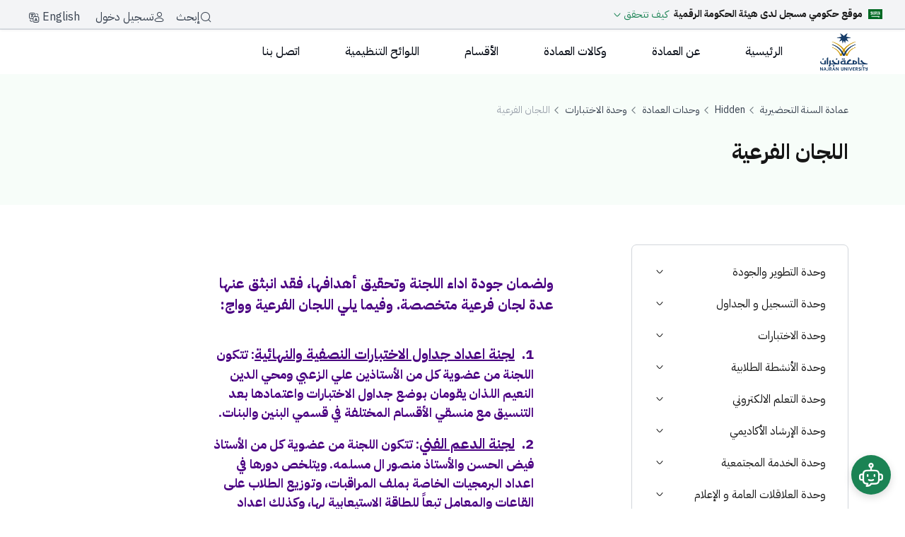

--- FILE ---
content_type: text/html;charset=UTF-8
request_url: https://dpy.nu.edu.sa/287
body_size: 54483
content:




































		<!DOCTYPE html>































































<html class="rtl" dir="rtl" lang="ar-SA">
<head>


    <title>اللجان الفرعية - عمادة السنة التحضيرية</title>
    <meta charset="utf-8">
    <meta name="viewport" content="width=device-width, initial-scale=1">

        <meta name="description" content="اللجان الفرعية &#8211; عمادة السنة التحضيرية، جامعة نجران">
    <meta name="google-site-verification" content="JgUIWlHGDFT5nHRxNvt1PugJa-hRHoyVBONcoEV_AB8" />
    <meta name='yandex-verification' content='1596befaa6ef59e3' />
    <meta http-equiv="content-language" content="ar-SA">
    <meta name="language" content="Arabic">

        <link rel="canonical" href="https://dpy.nu.edu.sa/287">

        <link rel="alternate" hreflang="ar-SA" href="https://dpy.nu.edu.sa/287">
        <link rel="alternate" hreflang="en-US" href="https://dpy.nu.edu.sa/287">
        <link rel="alternate" hreflang="x-default" href="https://dpy.nu.edu.sa/287">






































<meta content="text/html; charset=UTF-8" http-equiv="content-type" />









<meta content="اللجان الفرعية &#8211; عمادة السنة التحضيرية، جامعة نجران" lang="ar-SA" name="description" />


<script data-senna-track="permanent" src="/combo?browserId=chrome&minifierType=js&languageId=ar_SA&b=7306&t=1768985841894&/o/frontend-js-jquery-web/jquery/jquery.min.js&/o/frontend-js-jquery-web/jquery/init.js&/o/frontend-js-jquery-web/jquery/ajax.js&/o/frontend-js-jquery-web/jquery/bootstrap.bundle.min.js&/o/frontend-js-jquery-web/jquery/collapsible_search.js&/o/frontend-js-jquery-web/jquery/fm.js&/o/frontend-js-jquery-web/jquery/form.js&/o/frontend-js-jquery-web/jquery/popper.min.js&/o/frontend-js-jquery-web/jquery/side_navigation.js" type="text/javascript"></script>
<link data-senna-track="temporary" href="https://dpy.nu.edu.sa/287" rel="canonical" />
<link data-senna-track="temporary" href="https://dpy.nu.edu.sa/287" hreflang="ar-SA" rel="alternate" />
<link data-senna-track="temporary" href="https://dpy.nu.edu.sa/en/287" hreflang="en-US" rel="alternate" />
<link data-senna-track="temporary" href="https://dpy.nu.edu.sa/287" hreflang="x-default" rel="alternate" />


<link href="https://dpy.nu.edu.sa/o/sitenu/images/favicon.ico" rel="icon" />



<link class="lfr-css-file" data-senna-track="temporary" href="https://dpy.nu.edu.sa/o/sitenu/css/clay.css?browserId=chrome&amp;themeId=sitenu_WAR_sitenu&amp;languageId=ar_SA&amp;b=7306&amp;t=1769021482000" id="liferayAUICSS" rel="stylesheet" type="text/css" />



<link data-senna-track="temporary" href="/o/frontend-css-web/main.css?browserId=chrome&amp;themeId=sitenu_WAR_sitenu&amp;languageId=ar_SA&amp;b=7306&amp;t=1768846362669" id="liferayPortalCSS" rel="stylesheet" type="text/css" />









	

	





	



	

		<link data-senna-track="temporary" href="https://dpy.nu.edu.sa/o/journal-content-web/css/main.css?browserId=chrome&amp;themeId=sitenu_WAR_sitenu&amp;languageId=ar_SA&amp;b=7306&amp;t=1614353462000" id="d532a33e" rel="stylesheet" type="text/css" />

	

		<link data-senna-track="temporary" href="https://dpy.nu.edu.sa/o/portal-search-web/css/main.css?browserId=chrome&amp;themeId=sitenu_WAR_sitenu&amp;languageId=ar_SA&amp;b=7306&amp;t=1614305568000" id="b4539b04" rel="stylesheet" type="text/css" />

	

		<link data-senna-track="temporary" href="https://dpy.nu.edu.sa/o/com.liferay.product.navigation.user.personal.bar.web/css/main.css?browserId=chrome&amp;themeId=sitenu_WAR_sitenu&amp;languageId=ar_SA&amp;b=7306&amp;t=1611600602000" id="e69607d8" rel="stylesheet" type="text/css" />

	

		<link data-senna-track="temporary" href="https://dpy.nu.edu.sa/o/site-navigation-menu-web/css/main.css?browserId=chrome&amp;themeId=sitenu_WAR_sitenu&amp;languageId=ar_SA&amp;b=7306&amp;t=1611160042000" id="d856ec70" rel="stylesheet" type="text/css" />

	

		<link data-senna-track="temporary" href="https://dpy.nu.edu.sa/o/product-navigation-product-menu-web/css/main.css?browserId=chrome&amp;themeId=sitenu_WAR_sitenu&amp;languageId=ar_SA&amp;b=7306&amp;t=1614301694000" id="44d7d235" rel="stylesheet" type="text/css" />

	

		<link data-senna-track="temporary" href="https://dpy.nu.edu.sa/o/com.nu.feedback/css/main.css?browserId=chrome&amp;themeId=sitenu_WAR_sitenu&amp;languageId=ar_SA&amp;b=7306&amp;t=1741896590000" id="3fc2c7a0" rel="stylesheet" type="text/css" />

	







<script data-senna-track="temporary" type="text/javascript">
	// <![CDATA[
		var Liferay = Liferay || {};

		Liferay.Browser = {
			acceptsGzip: function() {
				return false;
			},

			

			getMajorVersion: function() {
				return 131.0;
			},

			getRevision: function() {
				return '537.36';
			},
			getVersion: function() {
				return '131.0';
			},

			

			isAir: function() {
				return false;
			},
			isChrome: function() {
				return true;
			},
			isEdge: function() {
				return false;
			},
			isFirefox: function() {
				return false;
			},
			isGecko: function() {
				return true;
			},
			isIe: function() {
				return false;
			},
			isIphone: function() {
				return false;
			},
			isLinux: function() {
				return false;
			},
			isMac: function() {
				return true;
			},
			isMobile: function() {
				return false;
			},
			isMozilla: function() {
				return false;
			},
			isOpera: function() {
				return false;
			},
			isRtf: function() {
				return true;
			},
			isSafari: function() {
				return true;
			},
			isSun: function() {
				return false;
			},
			isWebKit: function() {
				return true;
			},
			isWindows: function() {
				return false;
			}
		};

		Liferay.Data = Liferay.Data || {};

		Liferay.Data.ICONS_INLINE_SVG = true;

		Liferay.Data.NAV_SELECTOR = '#navigation';

		Liferay.Data.NAV_SELECTOR_MOBILE = '#navigationCollapse';

		Liferay.Data.isCustomizationView = function() {
			return false;
		};

		Liferay.Data.notices = [
			

			
		];

		Liferay.PortletKeys = {
			DOCUMENT_LIBRARY: 'com_liferay_document_library_web_portlet_DLPortlet',
			DYNAMIC_DATA_MAPPING: 'com_liferay_dynamic_data_mapping_web_portlet_DDMPortlet',
			ITEM_SELECTOR: 'com_liferay_item_selector_web_portlet_ItemSelectorPortlet'
		};

		Liferay.PropsValues = {
			JAVASCRIPT_SINGLE_PAGE_APPLICATION_TIMEOUT: 0,
			NTLM_AUTH_ENABLED: false,
			UPLOAD_SERVLET_REQUEST_IMPL_MAX_SIZE: 209715200
		};

		Liferay.ThemeDisplay = {

			

			
				getLayoutId: function() {
					return '287';
				},

				

				getLayoutRelativeControlPanelURL: function() {
					return '/group/preparatory-year/~/control_panel/manage';
				},

				getLayoutRelativeURL: function() {
					return '/287';
				},
				getLayoutURL: function() {
					return 'https://dpy.nu.edu.sa/287';
				},
				getParentLayoutId: function() {
					return '133';
				},
				isControlPanel: function() {
					return false;
				},
				isPrivateLayout: function() {
					return 'false';
				},
				isVirtualLayout: function() {
					return false;
				},
			

			getBCP47LanguageId: function() {
				return 'ar-SA';
			},
			getCanonicalURL: function() {

				

				return 'https\x3a\x2f\x2fdpy\x2enu\x2eedu\x2esa\x2f287';
			},
			getCDNBaseURL: function() {
				return 'https://dpy.nu.edu.sa';
			},
			getCDNDynamicResourcesHost: function() {
				return '';
			},
			getCDNHost: function() {
				return '';
			},
			getCompanyGroupId: function() {
				return '17493303';
			},
			getCompanyId: function() {
				return '10112';
			},
			getDefaultLanguageId: function() {
				return 'ar_SA';
			},
			getDoAsUserIdEncoded: function() {
				return '';
			},
			getLanguageId: function() {
				return 'ar_SA';
			},
			getParentGroupId: function() {
				return '56417';
			},
			getPathContext: function() {
				return '';
			},
			getPathImage: function() {
				return '/image';
			},
			getPathJavaScript: function() {
				return '/o/frontend-js-web';
			},
			getPathMain: function() {
				return '/c';
			},
			getPathThemeImages: function() {
				return 'https://dpy.nu.edu.sa/o/sitenu/images';
			},
			getPathThemeRoot: function() {
				return '/o/sitenu';
			},
			getPlid: function() {
				return '122566196';
			},
			getPortalURL: function() {
				return 'https://dpy.nu.edu.sa';
			},
			getScopeGroupId: function() {
				return '56417';
			},
			getScopeGroupIdOrLiveGroupId: function() {
				return '56417';
			},
			getSessionId: function() {
				return '';
			},
			getSiteAdminURL: function() {
				return 'https://dpy.nu.edu.sa/group/preparatory-year/~/control_panel/manage?p_p_lifecycle=0&p_p_state=maximized&p_p_mode=view';
			},
			getSiteGroupId: function() {
				return '56417';
			},
			getURLControlPanel: function() {
				return '/group/control_panel?refererPlid=122566196';
			},
			getURLHome: function() {
				return 'https\x3a\x2f\x2fdpy\x2enu\x2eedu\x2esa\x2fweb\x2fguest';
			},
			getUserEmailAddress: function() {
				return '';
			},
			getUserId: function() {
				return '10115';
			},
			getUserName: function() {
				return '';
			},
			isAddSessionIdToURL: function() {
				return false;
			},
			isImpersonated: function() {
				return false;
			},
			isSignedIn: function() {
				return false;
			},
			isStateExclusive: function() {
				return false;
			},
			isStateMaximized: function() {
				return false;
			},
			isStatePopUp: function() {
				return false;
			}
		};

		var themeDisplay = Liferay.ThemeDisplay;

		Liferay.AUI = {

			

			getAvailableLangPath: function() {
				return 'available_languages.jsp?browserId=chrome&themeId=sitenu_WAR_sitenu&colorSchemeId=01&minifierType=js&languageId=ar_SA&b=7306&t=1768988313409';
			},
			getCombine: function() {
				return true;
			},
			getComboPath: function() {
				return '/combo/?browserId=chrome&minifierType=&languageId=ar_SA&b=7306&t=1768846363224&';
			},
			getDateFormat: function() {
				return '%d/%m/%Y';
			},
			getEditorCKEditorPath: function() {
				return '/o/frontend-editor-ckeditor-web';
			},
			getFilter: function() {
				var filter = 'raw';

				
					
						filter = 'min';
					
					

				return filter;
			},
			getFilterConfig: function() {
				var instance = this;

				var filterConfig = null;

				if (!instance.getCombine()) {
					filterConfig = {
						replaceStr: '.js' + instance.getStaticResourceURLParams(),
						searchExp: '\\.js$'
					};
				}

				return filterConfig;
			},
			getJavaScriptRootPath: function() {
				return '/o/frontend-js-web';
			},
			getLangPath: function() {
				return 'aui_lang.jsp?browserId=chrome&themeId=sitenu_WAR_sitenu&colorSchemeId=01&minifierType=js&languageId=ar_SA&b=7306&t=1768846363224';
			},
			getPortletRootPath: function() {
				return '/html/portlet';
			},
			getStaticResourceURLParams: function() {
				return '?browserId=chrome&minifierType=&languageId=ar_SA&b=7306&t=1768846363224';
			}
		};

		Liferay.authToken = 'gTl5x5II';

		

		Liferay.currentURL = '\x2f287';
		Liferay.currentURLEncoded = '\x252F287';
	// ]]>
</script>

<script src="/o/js_loader_config?t=1768985841890" type="text/javascript"></script>
<script data-senna-track="permanent" src="/combo?browserId=chrome&minifierType=js&languageId=ar_SA&b=7306&t=1768846363224&/o/frontend-js-aui-web/aui/aui/aui.js&/o/frontend-js-aui-web/liferay/modules.js&/o/frontend-js-aui-web/liferay/aui_sandbox.js&/o/frontend-js-aui-web/aui/attribute-base/attribute-base.js&/o/frontend-js-aui-web/aui/attribute-complex/attribute-complex.js&/o/frontend-js-aui-web/aui/attribute-core/attribute-core.js&/o/frontend-js-aui-web/aui/attribute-observable/attribute-observable.js&/o/frontend-js-aui-web/aui/attribute-extras/attribute-extras.js&/o/frontend-js-aui-web/aui/event-custom-base/event-custom-base.js&/o/frontend-js-aui-web/aui/event-custom-complex/event-custom-complex.js&/o/frontend-js-aui-web/aui/oop/oop.js&/o/frontend-js-aui-web/aui/aui-base-lang/aui-base-lang.js&/o/frontend-js-aui-web/liferay/dependency.js&/o/frontend-js-aui-web/liferay/util.js&/o/frontend-js-web/loader/config.js&/o/frontend-js-web/loader/loader.js&/o/frontend-js-web/liferay/dom_task_runner.js&/o/frontend-js-web/liferay/events.js&/o/frontend-js-web/liferay/lazy_load.js&/o/frontend-js-web/liferay/liferay.js&/o/frontend-js-web/liferay/global.bundle.js&/o/frontend-js-web/liferay/portlet.js&/o/frontend-js-web/liferay/workflow.js" type="text/javascript"></script>




	

	<script data-senna-track="temporary" src="/o/js_bundle_config?t=1768985854970" type="text/javascript"></script>


<script data-senna-track="temporary" type="text/javascript">
	// <![CDATA[
		
			
				
		

		

		
	// ]]>
</script>





	
		

			

			
		
	












	

	





	



	















<link class="lfr-css-file" data-senna-track="temporary" href="https://dpy.nu.edu.sa/o/sitenu/css/main.css?browserId=chrome&amp;themeId=sitenu_WAR_sitenu&amp;languageId=ar_SA&amp;b=7306&amp;t=1769021482000" id="liferayThemeCSS" rel="stylesheet" type="text/css" />








	<style data-senna-track="temporary" type="text/css">

		

			

		

			

		

			

		

			

		

			

		

			

		

			

		

			

		

	</style>


<link href="/o/commerce-frontend-js/styles/main.css" rel="stylesheet" type="text/css" /><style data-senna-track="temporary" type="text/css">
	:root {
		----error-950: #55160C;
		----info-700: #175CD3;
		----info-900: #194185;
		----brand-25: #F7FDF9;
		----error-50: #FEF3F2;
		----lavender-50: #F9F5FA;
		----info-100: #D1E9FF;
		----info-300: #84CAFF;
		----brand-700: #166A45;
		----lavender-600: #6D428F;
		----brand-900: #104631;
		----lavender-800: #3D1D5E;
		----info-500: #2E90FA;
		----brand-300: #88D8AD;
		----lavender-200: #E1CCE8;
		----warning-50: #FFFAEB;
		----success-100: #DCFAE6;
		----brand-500: #25935F;
		----gold-900: #6E3C00;
		----lavender-400: #A57BBA;
		----gold-700: #B87B02;
		----gold-500: #F5BD02;
		----brand-100: #DFF6E7;
		----gray-25: #FCFCFD;
		----gold-300: #FAE996;
		----success-900: #074D31;
		----gold-100: #FFFCE6;
		----success-700: #067647;
		----success-500: #17B26A;
		----gray-950: #0C121C;
		----success-300: #75E0A7;
		----lavender-25: #FEFCFF;
		----error-300: #FDA29B;
		----warning-300: #FEC84B;
		----error-100: #FEE4E2;
		----warning-700: #B54708;
		----warning-100: #FEF0C7;
		----warning-500: #F79009;
		----warning-25: #FFFCF5;
		----warning-900: #7A2E0E;
		----brand-50: #F3FCF6;
		----brand-950: #092A1E;
		----info-25: #F5FAFF;
		----gray-600: #4D5761;
		----gray-800: #1F2A37;
		----error-900: #7A271A;
		----gray-200: #EAE7EB;
		----error-700: #B42318;
		----success-950: #053321;
		----gray-400: #9DA4AE;
		----error-500: #F04438;
		----gold-50: #FFFEF2;
		----info-800: #1849A9;
		----warning-950: #4E1D09;
		----info-200: #B2DDFF;
		----brand-600: #1B8354;
		----lavender-700: #532D75;
		----info-400: #53B1FD;
		----brand-800: #14573A;
		----lavender-900: #281047;
		----info-600: #1570EF;
		----brand-200: #B8EACB;
		----lavender-300: #CCADD9;
		----brand-400: #54C08A;
		----lavender-500: #80519F;
		----gold-800: #945C01;
		----lavender-100: #F2E9F5;
		----gold-600: #DBA102;
		----gold-400: #F7D54D;
		----success-800: #085D3A;
		----gold-200: #FCF3DB;
		----success-600: #079455;
		----success-400: #47CD89;
		----success-200: #ABEFC6;
		----success-25: #F6FEF9;
		----warning-400: #FDB022;
		----error-400: #F97066;
		----warning-200: #FEDF89;
		----error-200: #FECDCA;
		----warning-800: #93370D;
		----warning-600: #DC6803;
		----info-50: #ECFDF3;
		----info-950: #102A56;
		----error-25: #FFFBFA;
		----gray-50: #F9FAFB;
		----gray-100: #F3F4F6;
		----lavender-950: #16072E;
		----success-50: #ECFDF3;
		----gold-25: #FFFEF7;
		----gold-950: #472400;
		----gray-700: #384250;
		----gray-900: #111927;
		----gray-300: #D2D6DB;
		----error-800: #912018;
		----gray-500: #6C737F;
		----error-600: #D92D20;
	}
</style>




















<script data-senna-track="temporary" type="text/javascript">
	if (window.Analytics) {
		window._com_liferay_document_library_analytics_isViewFileEntry = false;
	}
</script>













<script type="text/javascript">
// <![CDATA[
Liferay.on(
	'ddmFieldBlur', function(event) {
		if (window.Analytics) {
			Analytics.send(
				'fieldBlurred',
				'Form',
				{
					fieldName: event.fieldName,
					focusDuration: event.focusDuration,
					formId: event.formId,
					page: event.page
				}
			);
		}
	}
);

Liferay.on(
	'ddmFieldFocus', function(event) {
		if (window.Analytics) {
			Analytics.send(
				'fieldFocused',
				'Form',
				{
					fieldName: event.fieldName,
					formId: event.formId,
					page: event.page
				}
			);
		}
	}
);

Liferay.on(
	'ddmFormPageShow', function(event) {
		if (window.Analytics) {
			Analytics.send(
				'pageViewed',
				'Form',
				{
					formId: event.formId,
					page: event.page,
					title: event.title
				}
			);
		}
	}
);

Liferay.on(
	'ddmFormSubmit', function(event) {
		if (window.Analytics) {
			Analytics.send(
				'formSubmitted',
				'Form',
				{
					formId: event.formId
				}
			);
		}
	}
);

Liferay.on(
	'ddmFormView', function(event) {
		if (window.Analytics) {
			Analytics.send(
				'formViewed',
				'Form',
				{
					formId: event.formId,
					title: event.title
				}
			);
		}
	}
);
// ]]>
</script>


    <script src="https://analytics.ahrefs.com/analytics.js" data-key="aV6/H9rKFgtu+nQnr+Dmrg" defer></script>
    <script src="https://www.googletagmanager.com/gtag/js?id=G-HWJVRMG3L9" defer></script>
    <script>
        window.dataLayer = window.dataLayer || [];
        function gtag(){dataLayer.push(arguments);}
        gtag('js', new Date());
        gtag('config', 'G-HWJVRMG3L9');
    </script>

    <script src="https://cdnjs.cloudflare.com/ajax/libs/lazysizes/5.3.2/lazysizes.min.js" defer></script>

		<link class="lfr-css-file" href="https://dpy.nu.edu.sa/o/sitenu/css/owl.carousel.min.css" rel="stylesheet" type="text/css" />
    <link rel="stylesheet" href="https://cdnjs.cloudflare.com/ajax/libs/intl-tel-input/17.0.8/css/intlTelInput.min.css">
    <link rel="preload" as="style" href="https://cdn.hugeicons.com/font/hgi-stroke-rounded.css" onload="this.rel='stylesheet'">
    <noscript><link rel="stylesheet" href="https://cdn.hugeicons.com/font/hgi-stroke-rounded.css"></noscript>

    <link rel="preconnect" href="https://fonts.googleapis.com">
    <link rel="preconnect" href="https://fonts.gstatic.com" crossorigin>
    <link rel="preload" as="style" href="https://fonts.googleapis.com/css2?family=IBM+Plex+Sans+Arabic:wght@100;200;300;400;500;600;700&display=swap">
    <link rel="preload" as="font" type="font/woff2" href="https://fonts.gstatic.com/s/ibmplexsansarabic/v13/Qw3CZRtWPQCuHme67tEYUIx3Kh0PHR9N6Ys93PU.woff2" crossorigin>
    <link rel="preload" as="font" type="font/woff2" href="https://fonts.gstatic.com/s/ibmplexsansarabic/v13/Qw3NZRtWPQCuHme67tEYUIx3Kh0PHR9N6YPi-OCUXMQ.woff2" crossorigin>
    <link rel="stylesheet" href="https://fonts.googleapis.com/css2?family=IBM+Plex+Sans+Arabic:wght@100;200;300;400;500;600;700&display=swap">

    <script src="https://cdn.userway.org/widget.js" data-account="Ul5MY4x869" defer></script>
    <!-- Clarity tracking code for https://www.nu.edu.sa/ -->

    <script>
        (function(c,l,a,r,i,t,y){
            c[a]=c[a]||function(){(c[a].q=c[a].q||[]).push(arguments)};
            t=l.createElement(r);t.async=1;t.src="https://www.clarity.ms/tag/"+i;
            y=l.getElementsByTagName(r)[0];y.parentNode.insertBefore(t,y);
        })(window, document, "clarity", "script", "v4zjljcv28");
    </script>
</head>

<body class="chrome controls-visible  yui3-skin-sam signed-out public-page site">



















































	<nav aria-label="روابط سريعة" class="quick-access-nav" id="ynhq_quickAccessNav">
		<h1 class="hide-accessible">الملاحة</h1>

		<ul>
			
				<li><a href="#main-content">التخطي للمحتوى</a></li>
			

			

		</ul>
	</nav>














































































<div class="d-flex flex-column min-vh-100">


<div class="custom-top-bar bg-gray-100 border-bottom shadow-sm">

    <!-- Right Section -->
    <div class="custom-icon-group d-flex gap-8">

        <div class="digital-stamp-card stamp-ar">
            <div class="digital-stamp-header">
                <svg width="20" height="14" viewBox="0 0 20 14" fill="none" xmlns="http://www.w3.org/2000/svg">
                    <rect width="20" height="14" fill="#006923"/>
                    <path fill-rule="evenodd" clip-rule="evenodd" d="M8.13775 3C8.12247 3 8.09956 3.00764 8.07029 3.02546C8.00155 3.07128 7.86664 3.21256 7.86154 3.37548C7.85773 3.4684 7.83991 3.4684 7.89973 3.52822C7.94301 3.58932 7.98883 3.58423 8.07538 3.53713C8.12629 3.49895 8.14284 3.47731 8.16066 3.41494C8.18102 3.31311 8.04992 3.46585 8.03338 3.34875C8.0041 3.24184 8.08811 3.19601 8.16702 3.09419C8.16957 3.04328 8.16957 3.00509 8.13775 3.00255V3ZM9.41439 3.00636C9.38893 3.01146 9.35966 3.04455 9.31765 3.11837C9.28838 3.19729 9.15982 3.31693 9.25401 3.56386C9.32784 3.72042 9.35966 3.97371 9.32529 4.25755C9.27183 4.33774 9.26165 4.36574 9.19164 4.44593C9.09491 4.55157 8.98799 4.52484 8.90908 4.48411C8.83271 4.4332 8.77416 4.40774 8.73979 4.24737C8.74616 3.9928 8.76143 3.57022 8.71433 3.48113C8.6456 3.34366 8.53105 3.39203 8.48268 3.43403C8.24976 3.65041 8.13393 4.01062 8.06265 4.29955C7.99901 4.50829 7.929 4.4472 7.88064 4.36319C7.76226 4.25118 7.75335 3.38312 7.6108 3.52695C7.38169 4.18118 7.7419 4.89778 7.99265 4.82777C8.17084 4.90414 8.28539 4.56048 8.35922 4.185C8.41013 4.07935 8.44832 4.06662 8.47377 4.12136C8.46741 4.6203 8.51196 4.73231 8.63924 4.8825C8.92435 5.10397 9.1611 4.91051 9.18019 4.89269L9.40293 4.67121C9.45384 4.6203 9.51749 4.61521 9.58749 4.66103C9.65622 4.72467 9.64731 4.83032 9.79114 4.90287C9.91588 4.95378 10.1768 4.9156 10.2366 4.80995C10.3194 4.66994 10.3385 4.62157 10.3766 4.56812C10.4352 4.49175 10.5357 4.52611 10.5357 4.5503C10.5268 4.59485 10.4683 4.63939 10.5077 4.71576C10.5777 4.76668 10.5943 4.73358 10.635 4.72213C10.7801 4.6534 10.8896 4.33774 10.8896 4.33774C10.896 4.22064 10.8298 4.22955 10.7878 4.25373C10.7305 4.2881 10.7279 4.29955 10.6732 4.33392C10.6007 4.3441 10.4632 4.39119 10.3957 4.28555C10.3257 4.15827 10.3257 3.98262 10.2723 3.85279C10.2723 3.84515 10.1794 3.65296 10.2646 3.6415C10.3066 3.64914 10.4008 3.67332 10.4148 3.59568C10.4606 3.51931 10.3168 3.30293 10.2188 3.19601C10.1348 3.1031 10.0177 3.09164 9.90442 3.18583C9.82424 3.25966 9.83696 3.34112 9.82042 3.41876C9.80132 3.50786 9.80514 3.61859 9.89679 3.73696C9.9757 3.89225 10.1195 4.09335 10.0712 4.37592C10.0712 4.37592 9.98843 4.51084 9.84206 4.49302C9.77841 4.48029 9.67913 4.45484 9.62568 4.06026C9.58749 3.76369 9.63586 3.34748 9.51112 3.15274C9.48185 3.08019 9.45766 3.00891 9.41693 3.01273L9.41439 3.00636ZM9.00963 3.03946C8.97145 3.04328 8.92944 3.08782 8.89508 3.1731C8.8658 3.23929 8.82889 3.58041 8.83525 3.58041C8.8098 3.68223 8.9409 3.72551 9.00072 3.59568C9.08982 3.35384 9.08982 3.25202 9.09491 3.15274C9.08218 3.07637 9.04781 3.03691 9.00963 3.03946ZM10.5027 3.06491C10.4645 3.07001 10.4326 3.09292 10.4212 3.15147C10.4046 3.28639 10.4136 3.36148 10.4365 3.47476C10.453 3.55113 10.5637 3.67587 10.6172 3.74969C10.8756 4.09717 11.1263 4.44593 11.3656 4.80613C11.4038 5.07597 11.4293 5.33817 11.4484 5.60037C11.4891 6.17314 11.4993 6.88592 11.4649 7.49051C11.5718 7.49433 11.7449 7.31614 11.8047 7.05776C11.8429 6.69627 11.792 5.96313 11.7869 5.74929L11.7742 5.44636C12.0542 5.90458 12.3241 6.38825 12.5888 6.91775C12.6868 6.87192 12.6652 6.32588 12.6092 6.24951C12.3953 5.7913 12.1 5.33817 12.0071 5.1638C11.9728 5.10016 11.8569 4.92578 11.7207 4.7234C11.6953 4.4332 11.6673 4.18882 11.6495 4.11499C11.6049 3.80951 11.7742 4.14936 11.7513 3.97244C11.6953 3.66696 11.5273 3.46076 11.3287 3.18074C11.2651 3.09164 11.2651 3.07128 11.1671 3.20365C11.1098 3.3373 11.1098 3.44931 11.1289 3.55368C11.1009 3.51549 11.0691 3.47222 11.0232 3.41621L10.6987 3.14128C10.6541 3.10946 10.5676 3.0611 10.5027 3.06491ZM14.927 3.11201C14.9079 3.10946 14.8888 3.11837 14.8633 3.15274C14.8188 3.19092 14.7717 3.26347 14.7742 3.35639C14.7831 3.51549 14.8124 3.67969 14.8226 3.84006L14.8353 3.9037C14.8175 3.88334 14.8022 3.86552 14.7933 3.85788C14.4789 3.52695 14.9372 3.80188 14.7322 3.54859C14.5604 3.35766 14.5095 3.29911 14.3631 3.18456C14.2867 3.13874 14.2435 3.04709 14.2193 3.20238C14.2091 3.33857 14.1989 3.49767 14.2066 3.61223C14.2066 3.67587 14.274 3.79679 14.3313 3.86679C14.54 4.12517 14.7539 4.39883 14.9677 4.68394C15.0135 5.26562 15.025 5.79894 15.0695 6.38189C15.0644 6.63136 14.9881 6.96229 14.9168 6.99284C14.9168 6.99284 14.8048 7.05648 14.731 6.98648C14.6762 6.96484 14.4611 6.62627 14.4611 6.62627C14.3504 6.52444 14.2766 6.55372 14.1989 6.62627C13.9825 6.83501 13.8833 7.22704 13.7369 7.49688C13.6987 7.5567 13.5931 7.60889 13.4747 7.49179C13.173 7.07939 13.3474 6.49262 13.3118 6.64409C13.0445 6.94702 13.1616 7.44851 13.2227 7.5567C13.3118 7.7349 13.383 7.84945 13.5536 7.93473C13.7127 8.04928 13.8336 7.97928 13.9024 7.89654C14.0602 7.73362 14.0627 7.31487 14.1366 7.23213C14.1875 7.07939 14.3186 7.10485 14.3822 7.17358C14.4459 7.26268 14.5171 7.31996 14.6075 7.36832C14.7551 7.49815 14.9308 7.52106 15.1039 7.40269C15.2223 7.3365 15.2999 7.24995 15.3686 7.07939C15.445 6.88083 15.4068 5.83712 15.3903 5.25671L15.7212 5.73529C15.767 6.24442 15.7887 6.74719 15.7721 7.22831C15.7619 7.32378 16.1069 6.9432 16.1031 6.76246C16.1031 6.6059 16.1056 6.46207 16.1031 6.3297C16.2724 6.59699 16.434 6.86811 16.5867 7.14431C16.6822 7.09339 16.6504 6.55499 16.5906 6.48244C16.4302 6.2126 16.224 5.9224 16.0649 5.69584C16.0331 5.412 15.9911 5.07724 15.9707 4.97415C15.9414 4.81377 15.9109 4.57321 15.865 4.38356C15.8523 4.31101 15.8141 4.07426 15.8269 4.05262C15.8447 3.99789 15.916 4.05262 15.9503 3.99153C16.0012 3.93425 15.7696 3.32966 15.6512 3.1591C15.6092 3.08273 15.5316 3.10819 15.4374 3.23547C15.3483 3.31693 15.3814 3.50531 15.4145 3.68478C15.501 4.14299 15.5799 4.6063 15.641 5.07215C15.5265 4.90032 15.3865 4.69413 15.249 4.49684L15.2312 4.40774C15.2312 4.39756 15.2134 4.03226 15.1968 3.94571C15.193 3.91007 15.1841 3.89989 15.2223 3.90498C15.2605 3.93807 15.2655 3.93934 15.2897 3.9508C15.3305 3.95589 15.3661 3.8897 15.3406 3.82733L14.9715 3.14765C14.9588 3.1311 14.941 3.11583 14.9206 3.11328L14.927 3.11201ZM3.50977 3.12474C3.43976 3.12219 3.36594 3.16292 3.39521 3.24565C3.37739 3.2902 3.52759 3.4404 3.55432 3.52313C3.57595 3.58295 3.52886 3.77133 3.57977 3.79042C3.62432 3.80951 3.68669 3.65805 3.7096 3.51931C3.72233 3.44294 3.71342 3.18074 3.53522 3.12728C3.52631 3.12474 3.5174 3.12474 3.50722 3.12346L3.50977 3.12474ZM16.518 3.12474C16.5015 3.12728 16.4824 3.15019 16.4544 3.21383C16.3844 3.32839 16.3602 3.53204 16.3882 3.71023C16.5536 4.84305 16.6809 5.94022 16.7064 6.9432C16.6911 7.03994 16.686 7.09085 16.6427 7.21049C16.5435 7.33778 16.434 7.49561 16.3309 7.57198C16.2291 7.64834 16.0101 7.72217 15.9389 7.77817C15.7098 7.908 15.7098 8.05819 15.8931 8.06456C16.2087 8.02637 16.5829 8.00092 16.84 7.61271C16.9088 7.50452 16.9902 7.20922 16.9928 7.02721C17.0182 5.97077 16.98 4.93342 16.8209 4.16845C16.8108 4.09208 16.7777 3.9228 16.7904 3.90116C16.8095 3.8477 16.9126 3.90498 16.9495 3.84515C17.0042 3.78915 16.6822 3.37803 16.5702 3.20238C16.5473 3.1591 16.532 3.12219 16.5142 3.12601L16.518 3.12474ZM13.2049 3.14256C13.1921 3.1451 13.1743 3.16547 13.1387 3.21256C13.0496 3.50022 13.019 3.73442 13.0534 3.91516C13.2825 5.09888 13.5116 6.17442 13.476 7.30086C13.5829 7.30086 13.7076 7.05521 13.7611 6.81083C13.7903 6.47353 13.7407 6.26861 13.7331 6.07259C13.7242 5.87403 13.5091 4.27028 13.4658 4.12136C13.4123 3.83879 13.6745 4.08317 13.6465 3.92025C13.5549 3.71151 13.3283 3.41112 13.2596 3.22911C13.2341 3.18074 13.229 3.13619 13.2087 3.14001L13.2049 3.14256ZM5.1428 3.16547C5.11734 3.17056 5.08807 3.19347 5.07916 3.22911C5.07279 3.25456 5.08934 3.29657 5.06643 3.3093C5.0537 3.32202 5.00533 3.31311 5.00788 3.24565C5.00788 3.22274 4.99133 3.19983 4.98242 3.18583C4.97224 3.18074 4.96588 3.17947 4.94806 3.17947C4.92642 3.17947 4.92642 3.18583 4.91496 3.20492C4.90987 3.22274 4.90223 3.24056 4.90223 3.26093C4.89969 3.28639 4.88951 3.29275 4.87296 3.29657C4.85259 3.29657 4.85641 3.29911 4.84114 3.28766C4.82841 3.27875 4.81823 3.27493 4.81823 3.25711C4.81823 3.23802 4.81314 3.2062 4.80804 3.19601C4.79914 3.18329 4.78513 3.1782 4.76986 3.17438C4.68585 3.17438 4.68076 3.27366 4.68458 3.3093C4.67822 3.31693 4.67567 3.48749 4.79023 3.53586C4.94296 3.60968 5.23317 3.57786 5.22299 3.32966C5.22299 3.30802 5.21662 3.2342 5.21408 3.21511C5.1988 3.17692 5.16953 3.16419 5.14152 3.16801L5.1428 3.16547ZM7.21241 3.16801C7.15895 3.17056 7.11058 3.18583 7.0724 3.2062C6.97057 3.3042 6.94511 3.46076 7.02657 3.55877C7.10294 3.59695 7.18313 3.67332 7.13095 3.71787C6.90947 3.95334 6.33289 4.34919 6.30361 4.42174V4.42938H6.3087V4.43192C6.33798 4.45102 6.69946 4.45102 6.73892 4.43192H6.74146C6.8662 4.38483 7.45424 3.71278 7.45424 3.71278C7.42369 3.68732 7.39569 3.66696 7.36514 3.64023C7.33205 3.61223 7.33587 3.58423 7.36514 3.55622C7.51025 3.47222 7.46442 3.28511 7.38805 3.19983C7.32441 3.17183 7.26586 3.16165 7.21241 3.16547V3.16801ZM12.6219 3.16801C12.6066 3.17183 12.5875 3.19347 12.5583 3.25711C12.4883 3.37166 12.4412 3.56895 12.4475 3.75351C12.5977 4.79722 12.6435 5.70984 12.7428 6.75355C12.7505 6.85538 12.7352 7.00048 12.669 7.05903C12.4195 7.31868 12.0619 7.63689 11.6724 7.78454C11.6304 7.83163 11.7767 8.03146 11.9651 8.03146C12.2808 7.99328 12.5583 7.81763 12.8179 7.3505C12.8854 7.24231 13.0063 7.00939 13.0088 6.82865C13.0343 5.76966 12.9579 4.94487 12.7975 4.18118C12.7886 4.10481 12.795 4.01571 12.8077 3.99535C12.8281 3.96989 12.8968 3.99535 12.935 3.93552C12.9885 3.87952 12.7899 3.42258 12.6779 3.2482C12.655 3.20365 12.6423 3.16674 12.6219 3.16801ZM4.24164 3.20238C4.19836 3.20747 4.15763 3.24056 4.13727 3.29148C4.1309 3.45694 4.12963 3.62241 4.15 3.77769C4.22637 4.04881 4.248 4.28682 4.28492 4.56302C4.29764 4.93469 4.07108 4.7234 4.08126 4.54011C4.13218 4.30082 4.11945 3.92534 4.07363 3.82988C4.03544 3.73442 3.99471 3.71151 3.90561 3.72805C3.83561 3.72296 3.6536 3.91898 3.60268 4.24991C3.60268 4.24991 3.55941 4.41792 3.54159 4.56812C3.51613 4.7374 3.40412 4.85832 3.32521 4.54521C3.25775 4.3161 3.21702 3.75606 3.10374 3.88588C3.07064 4.32373 3.03246 5.09506 3.40412 5.17398C3.8547 5.21726 3.60523 4.41283 3.76815 4.26646C3.79997 4.19645 3.85725 4.19518 3.86107 4.28555V4.96906C3.85597 5.19053 4.00108 5.25671 4.11563 5.30253C4.234 5.29362 4.31164 5.29744 4.35747 5.412L4.41474 6.59572C4.41474 6.59572 4.68713 6.67209 4.69985 5.93004C4.71258 5.49346 4.61076 5.12816 4.67058 5.04288C4.67313 4.95887 4.78004 4.95378 4.85387 4.99578C4.97224 5.07852 5.02442 5.18034 5.20771 5.13961C5.48773 5.06324 5.6532 4.92832 5.65702 4.71449C5.64429 4.51084 5.61883 4.30719 5.52974 4.10354C5.54246 4.0679 5.47882 3.97244 5.49155 3.93552C5.53992 4.01189 5.61629 4.0068 5.63156 3.93552C5.58574 3.77897 5.51192 3.63005 5.39227 3.56641C5.29426 3.47731 5.15043 3.4964 5.09698 3.67714C5.07152 3.88588 5.17334 4.13281 5.32608 4.33519C5.35663 4.4141 5.40245 4.54521 5.38209 4.66358C5.3019 4.7094 5.22171 4.68903 5.15298 4.61903C5.15298 4.61903 4.93278 4.45356 4.93278 4.41538C4.9926 4.0399 4.94551 3.99535 4.91369 3.89352C4.89078 3.74842 4.82205 3.7026 4.76731 3.60332C4.71131 3.5435 4.63621 3.5435 4.60185 3.60332C4.50257 3.7726 4.54839 4.1379 4.61967 4.29955C4.67058 4.44974 4.7495 4.54393 4.71258 4.54393C4.68204 4.62667 4.61839 4.60757 4.57257 4.50957C4.50893 4.30592 4.49366 4.00553 4.49366 3.86934C4.47457 3.70133 4.45293 3.34112 4.34092 3.24947C4.31164 3.20874 4.27728 3.19474 4.24291 3.19856L4.24164 3.20238ZM5.82248 3.20238C5.80085 3.20747 5.77539 3.2202 5.74611 3.22784C5.65065 3.25711 5.56156 3.33984 5.58956 3.50022C5.70411 4.18754 5.77666 4.71322 5.88994 5.40054C5.90649 5.482 5.83903 5.58765 5.75248 5.57874C5.60483 5.47691 5.56792 5.27326 5.3159 5.28344C5.13261 5.28344 4.92387 5.48455 4.89842 5.67547C4.86787 5.82821 4.85769 5.99368 4.89842 6.12605C5.0257 6.27879 5.18098 6.26351 5.3159 6.22788C5.42664 6.18333 5.51955 6.07514 5.55774 6.10059C5.58319 6.1426 5.55519 6.50026 5.03588 6.77519C4.71513 6.92029 4.46056 6.95338 4.3231 6.69373C4.23909 6.53081 4.33074 5.90967 4.12199 6.05223C3.5034 7.6458 5.56919 7.86727 5.79957 6.11841C5.81485 6.0675 5.8594 6.01913 5.89249 6.03186C5.90522 6.03823 5.91795 6.05732 5.92304 6.09296C5.87467 7.67635 4.32437 7.78581 4.06217 7.28686C3.99598 7.16976 3.97689 6.90756 3.97053 6.75228C3.9578 6.65682 3.93489 6.60209 3.90689 6.58045C3.84325 6.53335 3.75924 6.65682 3.74142 6.86938C3.71596 7.04121 3.72233 7.0883 3.72233 7.25377C3.80633 8.50495 5.80085 7.96655 6.12542 6.93556C6.28579 6.40098 6.1216 5.9975 6.17633 5.94786L6.18015 5.94531H6.18397L6.19033 5.94276C6.38889 6.1566 6.66637 5.96822 6.72746 5.89567C6.75292 5.85749 6.8191 5.83203 6.86493 5.88294C7.01766 5.9924 7.29005 5.94022 7.34605 5.74293C7.37914 5.55201 7.40715 5.35599 7.41351 5.15107C7.31169 5.18289 7.23023 5.2058 7.19713 5.24017C7.1895 5.24908 7.1844 5.25926 7.18186 5.26944L7.1564 5.43873C7.1564 5.44509 7.15386 5.44891 7.15131 5.45145C7.14749 5.46036 7.13858 5.46673 7.13349 5.47055C7.09785 5.48964 7.03548 5.47946 7.03166 5.42727C6.98457 5.21089 6.78728 5.18289 6.66764 5.52019C6.58745 5.58383 6.43853 5.59656 6.4258 5.49982C6.44489 5.27326 6.35325 5.24271 6.17124 5.34963L5.99559 4.02589C6.07196 4.02208 6.14069 4.07681 6.21197 3.99026C6.1356 3.75606 5.9765 3.28002 5.88613 3.2342H5.88358L5.87085 3.22147C5.87085 3.21893 5.86703 3.21765 5.86449 3.21638L5.8594 3.20874C5.8543 3.20874 5.84921 3.2062 5.84667 3.20492C5.83776 3.20238 5.83139 3.20238 5.82248 3.20238ZM11.9855 3.20747C11.9066 3.20492 11.82 3.25456 11.8531 3.35384C11.8327 3.40858 12.0224 3.59186 12.0529 3.69114C12.1077 3.84388 12.0109 3.9928 12.0682 4.01444C12.1217 4.03735 12.1955 3.85534 12.221 3.68605C12.2541 3.54859 12.1573 3.26857 12.0173 3.21129L11.9855 3.20874V3.20747ZM7.18313 3.37421C7.21877 3.37166 7.26205 3.40476 7.28496 3.45058C7.30659 3.50149 7.29514 3.54859 7.2595 3.5575C7.22132 3.56641 7.17295 3.53458 7.15004 3.48367C7.12713 3.43276 7.13731 3.38567 7.17549 3.37676H7.18313V3.37421ZM16.0891 3.60586C16.0165 3.60332 15.9363 3.65678 15.9694 3.76497C15.9516 3.82352 16.1222 4.02208 16.1514 4.13154C16.1769 4.20791 16.1132 4.45738 16.1642 4.48029C16.2125 4.50575 16.2787 4.30719 16.3042 4.1239C16.3194 4.02208 16.2456 3.67205 16.1196 3.60968C16.1107 3.60714 16.1005 3.60459 16.0903 3.60459L16.0891 3.60586ZM11.1632 3.72805C11.1722 3.75733 11.1785 3.7866 11.1823 3.81715C11.1976 3.88079 11.2103 3.94443 11.2231 4.01062C11.1671 3.93171 11.1212 3.86806 11.0996 3.84515C10.9723 3.69242 11.1021 3.74587 11.1632 3.72805ZM12.2999 4.28555C12.2719 4.29064 12.2451 4.31482 12.2362 4.35301C12.2286 4.37592 12.2464 4.41665 12.2235 4.42938C12.2108 4.44211 12.1599 4.43447 12.1637 4.36574C12.1637 4.34283 12.1471 4.31864 12.1382 4.30592C12.128 4.29955 12.1217 4.29701 12.1039 4.29701C12.0822 4.29701 12.0822 4.30337 12.0708 4.32246C12.0657 4.34028 12.058 4.3581 12.058 4.37974C12.058 4.40519 12.0479 4.41283 12.03 4.41792C12.0097 4.41792 12.0135 4.41792 11.9969 4.40901C11.9868 4.39629 11.9753 4.39374 11.9753 4.37592C11.9753 4.35683 11.9715 4.32755 11.9651 4.31483C11.9562 4.3021 11.9435 4.29828 11.9269 4.29319C11.8442 4.29319 11.8378 4.38992 11.8429 4.42556C11.8378 4.4332 11.834 4.6063 11.9486 4.65467C12.1039 4.72722 12.3941 4.69285 12.3813 4.44593C12.3813 4.42429 12.375 4.35046 12.3737 4.33137C12.3572 4.29319 12.3279 4.28046 12.3011 4.28428L12.2999 4.28555ZM7.11949 4.33646C7.10167 4.33646 7.07621 4.34155 7.04694 4.35937C6.91075 4.4332 6.85856 4.65212 6.94511 4.7794C7.02148 4.89396 7.14876 4.85196 7.16531 4.85196C7.29896 4.86978 7.37787 4.60248 7.37787 4.60248C7.37787 4.60248 7.38169 4.52611 7.22513 4.66867C7.1564 4.6814 7.14876 4.65594 7.13095 4.61776C7.11567 4.5503 7.11822 4.47775 7.15004 4.41029C7.16531 4.36828 7.15004 4.34155 7.11949 4.33901V4.33646ZM14.442 4.37083C14.3657 4.36701 14.2855 4.41665 14.2638 4.51975C14.2638 4.58084 14.2918 4.61394 14.2867 4.66994C14.2804 4.70176 14.2486 4.72085 14.1696 4.68522C14.1824 4.67249 14.1187 4.58594 14.1187 4.58594C14.0589 4.54775 13.9787 4.58594 13.9253 4.62157C13.896 4.67503 13.8744 4.7654 13.9074 4.85705C13.994 5.0187 14.2931 5.29362 14.4357 5.29617C14.4382 5.15107 14.4522 4.9576 14.4611 4.83795C14.4637 4.79213 14.4739 4.74249 14.5184 4.73104C14.5617 4.71831 14.6368 4.77431 14.6368 4.72722C14.6291 4.63558 14.6113 4.49811 14.5604 4.43447C14.5324 4.39629 14.4879 4.37337 14.4433 4.37083H14.442ZM8.37958 4.87614L8.37576 4.87996C8.37576 4.87996 8.37322 4.87996 8.37195 4.8825C8.35667 4.89523 8.33885 4.92069 8.2994 4.94614C8.23194 5.02251 8.22048 5.07724 8.22303 5.22998C8.22812 5.24653 8.35031 5.59019 8.45595 5.83076C8.52723 6.0815 8.59214 6.36916 8.54505 6.64027C8.37958 6.99921 8.04865 7.32123 7.72662 7.49688C7.56116 7.54779 7.42115 7.52997 7.38296 7.49433C7.28877 7.43069 7.2875 7.31614 7.29387 7.29832V7.2945C7.5637 7.10612 7.873 6.95338 8.11484 6.44553C8.18611 6.25079 8.20902 6.13369 8.13775 5.83457C8.10974 5.72002 8.07411 5.63092 7.99774 5.54946H8.00028C8.0461 5.52782 8.16575 5.61565 8.18484 5.56219C8.15557 5.41709 8.05756 5.22489 7.94937 5.12561C7.85263 5.03651 7.74572 5.0276 7.65917 5.10779C7.55989 5.1638 7.53952 5.36236 7.58662 5.53546C7.64007 5.66529 7.7839 5.6882 7.88573 5.95167C7.88827 5.96949 7.92009 6.14896 7.86918 6.22278C7.82591 6.35261 7.29005 6.77519 7.25186 6.80065L7.24804 6.80319L7.2455 6.80574H7.24295H7.24041V6.80192C7.23786 6.79174 7.24041 6.76373 7.24041 6.72173C7.23659 6.64282 7.26968 6.46335 7.26586 6.43153V6.42898C7.08767 6.54354 7.02785 6.89356 6.99603 6.99793C6.54672 7.30723 6.03759 7.53761 5.74357 7.85072C5.59083 8.09256 6.79747 7.57834 6.93748 7.51597L6.94129 7.51979C6.9693 7.54906 6.97057 7.65089 7.05076 7.74381C7.17804 7.91309 7.44279 8.01746 7.70244 7.95255C8.13775 7.79599 8.38977 7.49942 8.64433 7.16976C8.67997 7.11885 8.73725 7.07557 8.7907 7.11631C8.96508 7.50833 9.47166 7.78836 10.1246 7.81636C10.2774 7.63307 10.2048 7.5427 10.1437 7.50452C10.1246 7.49179 9.81914 7.37214 9.77078 7.25377C9.7415 7.14431 9.81405 7.0463 9.95916 6.97375C10.3792 6.92284 10.7916 6.86556 11.1912 6.737C11.1951 6.60209 11.274 6.40225 11.3274 6.31443C11.3656 6.25461 11.3873 6.24824 11.3962 6.2406V6.23806H11.3987V6.23424V6.22151L11.33 6.18078L9.9897 6.17569C9.97316 6.16933 9.9617 6.16296 9.95406 6.1566L9.95152 6.15278C9.95152 6.15278 9.94897 6.15278 9.94897 6.15023C9.94897 6.14769 9.94643 6.14769 9.94643 6.14769V6.14641V6.14387V6.14132L9.94897 6.13751C9.95534 6.12987 9.97188 6.12096 9.99098 6.11205C10.3117 6.07005 10.8794 5.97713 10.9176 5.43109C10.9112 5.14598 10.7954 4.96015 10.4466 4.90923C10.1895 4.92833 10.0062 5.17653 10.0355 5.44891C10.0228 5.52146 10.061 5.66529 9.98461 5.68184C9.4933 5.72766 8.95617 6.03568 8.93835 6.25715H8.93581H8.93326H8.93071C8.93071 6.2597 8.9269 6.2597 8.9269 6.2597H8.9218H8.91926H8.91417C8.88235 6.24951 8.84162 6.19606 8.84798 6.1235C8.82889 5.74166 8.70415 5.3089 8.51068 4.97796C8.44068 4.90796 8.40886 4.87996 8.39104 4.87614H8.38722H8.3834H8.37958ZM9.66259 5.07725C9.63713 5.08234 9.60786 5.10525 9.59895 5.14343C9.59258 5.16889 9.61167 5.20962 9.58876 5.22235C9.57604 5.23507 9.52512 5.22744 9.52767 5.15871C9.52767 5.13707 9.51112 5.11288 9.50221 5.09888C9.49203 5.09252 9.48567 5.09125 9.46912 5.09125C9.44748 5.09125 9.44621 5.09634 9.43475 5.11416C9.42839 5.13198 9.42202 5.15234 9.42202 5.17143C9.41948 5.19689 9.4093 5.20453 9.39275 5.20707C9.37238 5.20707 9.37748 5.21089 9.36093 5.20071C9.35075 5.19053 9.33802 5.18544 9.33802 5.16762C9.33802 5.14852 9.3342 5.1167 9.32911 5.10397C9.3202 5.09506 9.3062 5.09125 9.29092 5.08615C9.20564 5.08615 9.20183 5.18162 9.20564 5.21853C9.19928 5.22489 9.19546 5.39672 9.31002 5.44509C9.46275 5.51891 9.83187 5.47564 9.74278 5.23762C9.74278 5.21598 9.73641 5.14216 9.73514 5.12307C9.71859 5.08488 9.68932 5.07215 9.66131 5.07597L9.66259 5.07725ZM14.8366 5.28981H14.8239C14.8239 5.28981 14.1086 5.79893 14.092 5.81675C14.0207 5.8804 14.0564 6.10059 14.092 6.07514C14.1429 6.09423 14.8621 5.60674 14.8481 5.54946C14.8799 5.55201 14.8952 5.29872 14.8353 5.28853L14.8366 5.28981ZM10.3385 5.36618C10.3665 5.36236 10.4046 5.37254 10.4403 5.39163C10.495 5.42473 10.5294 5.47055 10.523 5.50619V5.51128C10.5205 5.51128 10.5205 5.51128 10.5205 5.51382V5.51637C10.5205 5.51637 10.5179 5.51637 10.5179 5.51891C10.5179 5.52146 10.5141 5.52401 10.5116 5.52655C10.4861 5.55201 10.4276 5.54692 10.3715 5.51382C10.3181 5.48455 10.2863 5.43745 10.2888 5.40436V5.40054L10.2952 5.38781C10.2952 5.38781 10.2952 5.38527 10.2977 5.38399L10.3041 5.37636C10.313 5.36999 10.3245 5.36363 10.3385 5.36363V5.36618ZM4.07872 5.49346C3.7096 5.50109 3.16611 5.97968 3.1521 6.24442L4.3231 5.68438C4.25946 5.58765 4.31928 5.50109 4.07872 5.49346ZM5.27899 5.65892C5.31463 5.66147 5.35281 5.67929 5.37318 5.7302C5.391 5.7773 5.37318 5.82566 5.35154 5.84985V5.85367C5.33372 5.87403 5.28026 5.86639 5.2408 5.86639C5.19371 5.86385 5.1708 5.85621 5.1428 5.81803C5.12752 5.77348 5.16825 5.73148 5.18735 5.70093L5.19626 5.6882C5.20898 5.67547 5.23444 5.66529 5.2599 5.66274L5.27644 5.6602L5.27899 5.65892ZM14.6979 5.80784C14.6304 5.81548 14.568 5.87785 14.596 5.97713C14.5782 6.03568 14.6851 6.2406 14.7144 6.34879C14.7399 6.42516 14.6813 6.64536 14.7335 6.667C14.7819 6.69246 14.9079 6.53972 14.9041 6.3437C14.9168 6.24188 14.8684 5.87276 14.7424 5.81166C14.7271 5.80784 14.7131 5.80657 14.6979 5.80784ZM6.69946 6.16933C6.64091 6.17314 6.58872 6.20369 6.61291 6.28643C6.60909 6.34498 6.77837 6.41753 6.78728 6.55372C6.81019 6.61227 6.7491 6.79555 6.80001 6.81083C6.84583 6.82992 6.90947 6.68355 6.93366 6.55117C6.94639 6.47735 6.87511 6.22024 6.75546 6.17314C6.73637 6.16805 6.71728 6.16678 6.69819 6.16805L6.69946 6.16933ZM9.09236 6.49517H9.10764C9.25783 6.5359 9.47676 6.54099 9.66768 6.55881C9.82424 6.57154 9.9006 6.69118 9.75678 6.74337C9.61167 6.79174 9.47294 6.83247 9.47294 7.03866C9.49076 7.14049 9.48567 7.19395 9.47039 7.21686C9.47039 7.22068 9.4653 7.22449 9.4653 7.22449C9.4653 7.22449 9.4653 7.22704 9.46275 7.22704V7.22959H9.45894L9.45003 7.2334H9.44366C9.4093 7.23977 9.35966 7.20795 9.32274 7.18758C9.23365 7.12394 8.98545 6.9712 8.94981 6.64027C8.94472 6.5639 9.00072 6.50026 9.08982 6.4939L9.09236 6.49517ZM3.24502 6.74973C3.23611 6.74973 3.21956 6.77773 3.19411 6.80956C2.97264 7.15958 2.95227 7.68271 3.07446 7.84054C3.1381 7.91309 3.24502 7.94619 3.32393 7.92327C3.46395 7.86345 3.52377 7.58216 3.4894 7.48033C3.44485 7.40778 3.40794 7.39633 3.36212 7.45742C3.26411 7.65471 3.22211 7.51852 3.21574 7.40651C3.20047 7.19904 3.22084 7.00557 3.24375 6.85283C3.25648 6.77646 3.25648 6.74719 3.24375 6.74719L3.24502 6.74973ZM10.7509 7.21049C10.7343 7.21049 10.7178 7.21304 10.6999 7.22322C10.6961 7.22322 10.5421 7.32505 10.4925 7.39887C10.4619 7.42178 10.467 7.44088 10.4746 7.48161C10.4976 7.53634 10.5383 7.51979 10.5867 7.49433C10.6503 7.48415 10.6796 7.52615 10.6758 7.60125C10.6465 7.69671 10.6885 7.73108 10.6885 7.73744C10.6885 7.74253 10.7483 7.79472 10.8196 7.75399C10.9685 7.69671 11.0614 7.63943 11.2714 7.59489C11.3262 7.59489 11.3223 7.44724 11.2358 7.44215C11.1212 7.44724 11.0194 7.45488 10.9049 7.54397C10.8349 7.55925 10.8234 7.51597 10.8069 7.47779C10.789 7.3836 10.8476 7.31741 10.8349 7.24613C10.8374 7.24995 10.7992 7.21559 10.7496 7.21304L10.7509 7.21049ZM15.557 7.38869L15.4552 7.39887C15.4094 7.40778 15.3941 7.42815 15.3852 7.48415C15.389 7.56688 15.4399 7.56307 15.4934 7.59616C15.5239 7.63434 15.5443 7.66998 15.4908 7.73617C15.4399 7.78072 15.4056 7.80617 15.3546 7.85072C15.333 7.89145 15.3165 7.95255 15.3903 7.97291C15.5239 8.0111 15.8332 7.80999 15.8332 7.80745C15.8841 7.76926 15.8663 7.69671 15.8625 7.69671C15.832 7.66362 15.7658 7.68398 15.7225 7.67762C15.7009 7.67762 15.6334 7.66744 15.6639 7.60634C15.6919 7.56816 15.7021 7.54652 15.7212 7.49942C15.7403 7.4536 15.7212 7.42306 15.6474 7.3976C15.6092 7.38996 15.5838 7.38742 15.5545 7.38869H15.557Z" fill="white"/>
                    <path d="M15.5155 9.87303H15.3286L14.2068 9.87303V9.61983C14.2068 9.47992 14.1231 9.36664 14.0198 9.36664C13.9166 9.36664 13.8328 9.47985 13.8328 9.61983V9.87303L3.92358 9.87303C4.29749 10.3793 5.04535 10.6326 5.60629 10.6326C6.00856 10.6326 11.0265 10.6326 13.8328 10.6326V11.1389C13.8328 11.2788 13.9166 11.3921 14.0198 11.3921H15.5155C15.8249 11.3921 16.0765 11.0514 16.0765 10.6325C16.0765 10.2137 15.8249 9.87303 15.5155 9.87303ZM15.5155 10.8857L14.2067 10.8857V10.6325C15.1078 10.6325 15.7025 10.6325 15.7025 10.6325L15.6689 10.4963C15.6883 10.5361 15.7025 10.5812 15.7025 10.6325C15.7025 10.7723 15.6186 10.8857 15.5155 10.8857Z" fill="white"/>
                </svg>

                <h6>موقع حكومي مسجل لدى هيئة الحكومة الرقمية</h6>
                <div class="btn-digital-stamp-card">
                    <span> كيف تتحقق</span>
                    <svg width="10" height="6" viewBox="0 0 10 6" fill="none" xmlns="http://www.w3.org/2000/svg">
                        <g id="elements">
                            <path id="Icon" d="M1.40248 0.703524C1.48374 0.811106 1.72634 1.13227 1.87083 1.31741C2.16021 1.68822 2.55561 2.18094 2.98215 2.67221C3.41085 3.16595 3.86119 3.64681 4.26126 4.00031C4.46187 4.17756 4.63809 4.31225 4.78351 4.39992C4.92028 4.48237 5.00107 4.49951 5.00107 4.49951C5.00107 4.49951 5.07949 4.48236 5.21625 4.39992C5.36167 4.31225 5.53789 4.17757 5.7385 4.00031C6.13858 3.64682 6.58892 3.16595 7.01761 2.6722C7.44415 2.18093 7.83955 1.6882 8.12894 1.31739C8.27342 1.13224 8.51569 0.811535 8.59695 0.703952C8.7607 0.481603 9.07404 0.433646 9.29639 0.597401C9.51874 0.761156 9.56623 1.07415 9.40248 1.2965L9.4013 1.29806C9.31618 1.41077 9.06477 1.74363 8.91729 1.93261C8.62137 2.3118 8.21441 2.81907 7.77271 3.32781C7.33316 3.83406 6.84938 4.35319 6.40064 4.74969C6.17684 4.94744 5.94998 5.12525 5.73253 5.25634C5.52882 5.37915 5.27089 5.5 4.99988 5.5C4.72887 5.5 4.47095 5.37914 4.26723 5.25633C4.04979 5.12525 3.82293 4.94744 3.59913 4.74969C3.15038 4.35319 2.6666 3.83406 2.22705 3.32782C1.78535 2.81909 1.3784 2.31182 1.08248 1.93264C0.934942 1.74359 0.683627 1.41086 0.598597 1.29828L0.59752 1.29686C0.433763 1.07451 0.481027 0.761191 0.703374 0.597435C0.925715 0.433684 1.23872 0.481194 1.40248 0.703524Z" fill="#1B8354"/>
                        </g>
                    </svg>
                </div>
            </div>
            <div class="digital-stamp-body">
                <div class="digital-stamp-container">
                    <div class="box">
                        <div class="img-border-rounded">
                            <svg width="24" height="24" viewBox="0 0 24 24" fill="none" >
                                <path d="M19.4675 4.59755C17.7411 2.80082 14.9292 2.80082 13.2028 4.59755L12.4893 5.34015C12.2023 5.63883 12.2118 6.11361 12.5105 6.4006C12.8092 6.68758 13.284 6.6781 13.5709 6.37942L14.2845 5.63682C15.4206 4.45439 17.2497 4.45439 18.3859 5.63682C19.5382 6.83611 19.5382 8.79249 18.3859 9.99178L15.1465 13.3632C14.9668 13.5502 14.7711 13.7065 14.565 13.8332C13.4569 14.5143 12.0056 14.3629 11.0451 13.3632C10.8888 13.2006 10.7539 13.0244 10.6402 12.8381C10.4243 12.4846 9.96276 12.373 9.60925 12.5889C9.25573 12.8047 9.14414 13.2663 9.36001 13.6198C9.52954 13.8975 9.73075 14.1603 9.96346 14.4025C11.418 15.9162 13.6477 16.1577 15.3504 15.1111C15.6651 14.9177 15.9603 14.6811 16.2281 14.4025L19.4675 11.0311C21.1777 9.25119 21.1776 6.37741 19.4675 4.59755Z" fill="#067647"/>
                                <path d="M14.0368 9.59754C12.3104 7.80082 9.49845 7.80082 7.77206 9.59754L4.53264 12.9689C2.82245 14.7488 2.82245 17.6226 4.53264 19.4025C6.25903 21.1992 9.07094 21.1992 10.7973 19.4025L11.5111 18.6596C11.7981 18.3609 11.7886 17.8861 11.4899 17.5991C11.1913 17.3122 10.7165 17.3216 10.4295 17.6203L9.71571 18.3632C8.57957 19.5456 6.7504 19.5456 5.61426 18.3632C4.46191 17.1639 4.46191 15.2075 5.61426 14.0082L8.85368 10.6368C9.98982 9.45439 11.819 9.45439 12.9551 10.6368C13.1113 10.7994 13.2462 10.9756 13.3599 11.1617C13.5758 11.5152 14.0374 11.6268 14.3909 11.4109C14.7444 11.195 14.856 10.7334 14.6401 10.3799C14.4706 10.1024 14.2694 9.83967 14.0368 9.59754Z" fill="#067647"/>
                            </svg>
                        </div>
                        <div>
                            <h6>  روابط المواقع الالكترونية الرسمية السعودية تنتهي بـ  <span class="green-text">edu.sa</span> </h6>
                            <p> جميع روابط المواقع الرسمية التعليمية في المملكة العربية السعودية تنتهي بـ edu.sa أو sch.sa</p>
                        </div>
                    </div>
                    <div class="box">
                        <div class="img-border-rounded">
                            <svg width="18" height="22" viewBox="0 0 18 22" fill="none">
                                <g id="elements">
                                    <g id="Icon">
                                        <path d="M5.5 14.5C5.5 13.9477 5.94772 13.5 6.5 13.5H6.50897C7.06125 13.5 7.50897 13.9477 7.50897 14.5C7.50897 15.0523 7.06125 15.5 6.50897 15.5H6.5C5.94772 15.5 5.5 15.0523 5.5 14.5Z" fill="#067647"/>
                                        <path d="M10.491 14.5C10.491 13.9477 10.9387 13.5 11.491 13.5H11.5C12.0523 13.5 12.5 13.9477 12.5 14.5C12.5 15.0523 12.0523 15.5 11.5 15.5H11.491C10.9387 15.5 10.491 15.0523 10.491 14.5Z" fill="#067647"/>
                                        <path fill-rule="evenodd" clip-rule="evenodd" d="M3.75 7.45909L3.75 5.5C3.75 2.6005 6.1005 0.25 9 0.25C11.8995 0.25 14.25 2.6005 14.25 5.5V7.45909C15.9408 7.86285 17.239 9.29844 17.4755 11.0552C17.6236 12.1556 17.75 13.3118 17.75 14.5C17.75 15.6882 17.6236 16.8444 17.4755 17.9448C17.2039 19.9618 15.5328 21.5555 13.4748 21.6501C12.0464 21.7158 10.5958 21.75 9 21.75C7.40416 21.75 5.95364 21.7158 4.52522 21.6501C2.46716 21.5555 0.796088 19.9618 0.524518 17.9448C0.376363 16.8444 0.25 15.6882 0.25 14.5C0.25 13.3118 0.376363 12.1556 0.524518 11.0552C0.761044 9.29844 2.05919 7.86285 3.75 7.45909ZM5.25 5.5C5.25 3.42893 6.92893 1.75 9 1.75C11.0711 1.75 12.75 3.42893 12.75 5.5V7.31937C11.5532 7.27365 10.3269 7.25 9 7.25C7.67315 7.25 6.44676 7.27365 5.25 7.31937L5.25 5.5ZM9 8.75C7.42645 8.75 5.9989 8.78372 4.5941 8.8483C3.2851 8.90848 2.18929 9.93188 2.0111 11.2553C1.86573 12.3351 1.75 13.4129 1.75 14.5C1.75 15.5871 1.86573 16.6649 2.0111 17.7447C2.18929 19.0681 3.2851 20.0915 4.5941 20.1517C5.9989 20.2163 7.42645 20.25 9 20.25C10.5736 20.25 12.0011 20.2163 13.4059 20.1517C14.7149 20.0915 15.8107 19.0681 15.9889 17.7447C16.1343 16.6649 16.25 15.5871 16.25 14.5C16.25 13.4129 16.1343 12.3351 15.9889 11.2553C15.8107 9.93188 14.7149 8.90848 13.4059 8.8483C12.0011 8.78372 10.5736 8.75 9 8.75Z" fill="#067647"/>
                                    </g>
                                </g>
                            </svg>
                        </div>
                        <div>
                            <h6>المواقع الالكترونية الحكومية تستخدم بروتوكول  <span class="green-text">HTTPS</span> للتشفير و الأمان.</h6>
                            <p>المواقع الالكترونية الآمنة في المملكة العربية السعودية تستخدم بروتوكول HTTPS للتشفير.</p>
                        </div>
                    </div>
                </div>
                <div class="stamp-link-box">
                    <svg width="21" height="31" viewBox="0 0 21 31" fill="none" xmlns="http://www.w3.org/2000/svg">
                        <g id="DGA logo">
                            <path id="Vector" d="M11.3686 15.0182C11.213 15.1314 11.114 15.3152 11.114 15.5132V20.5334C11.114 20.8728 11.3827 21.1415 11.7221 21.1415C12.0615 21.1415 12.3302 20.8728 12.3302 20.5334V15.8243L17.6615 12.091C17.8454 12.1899 18.0433 12.2324 18.2696 12.2324C18.9908 12.2324 19.5848 11.6526 19.5848 10.9172C19.5848 10.196 19.005 9.60205 18.2696 9.60205C17.5484 9.60205 16.9544 10.1819 16.9544 10.9172C16.9544 10.9738 16.9544 11.0303 16.9686 11.0728L11.3686 15.0182Z" fill="url(#paint0_linear_51_98)"/>
                            <path id="Vector_2" d="M7.59282 13.6889V18.695C7.16857 18.9213 6.88574 19.3455 6.88574 19.8546C6.88574 20.5758 7.46554 21.1697 8.2009 21.1697C8.92211 21.1697 9.51605 20.5899 9.51605 19.8546C9.51605 19.3455 9.23322 18.9071 8.80898 18.695V14.0142L16.6999 8.49898C16.8555 8.38585 16.9545 8.20201 16.9545 8.00403V4.27068C16.9545 3.93129 16.6858 3.6626 16.3464 3.6626C16.007 3.6626 15.7383 3.93129 15.7383 4.27068V7.67878L7.84736 13.194C7.67766 13.2929 7.57867 13.4768 7.59282 13.6889Z" fill="url(#paint1_linear_51_98)"/>
                            <path id="Vector_3" d="M17.0393 15.3576L15.0312 16.7718C14.7484 16.9697 14.6918 17.3374 14.8898 17.6203C15.0029 17.79 15.2009 17.8748 15.3847 17.8748C15.512 17.8748 15.6251 17.8465 15.7383 17.7617L17.7464 16.3475C18.0292 16.1495 18.0858 15.7819 17.8878 15.499C17.7039 15.2303 17.3221 15.1596 17.0393 15.3576Z" fill="url(#paint2_linear_51_98)"/>
                            <path id="Vector_4" d="M20.8858 18.9071C20.6878 18.6243 20.306 18.5536 20.0231 18.7516L10.5059 25.4122L0.988723 18.7516C0.705894 18.5536 0.324069 18.6243 0.126088 18.9071C-0.0718928 19.19 -0.00118027 19.5718 0.281649 19.7698L9.43119 26.1759L6.75844 28.0567C6.5746 27.9577 6.36248 27.9153 6.15036 27.9153C5.41501 27.9153 4.82106 28.5092 4.82106 29.2446C4.82106 29.9799 5.41501 30.5738 6.15036 30.5738C6.88572 30.5738 7.47966 29.9799 7.47966 29.2446C7.47966 29.188 7.47966 29.1314 7.46552 29.0749L10.5201 26.9395L13.5746 29.0749C13.5746 29.1314 13.5605 29.188 13.5605 29.2446C13.5605 29.9799 14.1544 30.5738 14.8898 30.5738C15.6251 30.5738 16.2191 29.9799 16.2191 29.2446C16.2191 28.5092 15.6251 27.9153 14.8898 27.9153C14.6635 27.9153 14.4655 27.9718 14.2817 28.0567L11.609 26.1759L20.7585 19.7698C21.0131 19.5718 21.0838 19.19 20.8858 18.9071Z" fill="url(#paint3_linear_51_98)"/>
                            <path id="Vector_5" d="M3.97253 4.46872L5.98062 3.05457C6.26345 2.85659 6.32002 2.48891 6.12204 2.20608C6.00891 2.03639 5.81093 1.95154 5.62709 1.95154C5.49981 1.95154 5.38668 1.97982 5.27355 2.06467L3.26546 3.47882C2.98263 3.6768 2.92606 4.04447 3.12404 4.3273C3.30788 4.59599 3.6897 4.6667 3.97253 4.46872Z" fill="url(#paint4_linear_51_98)"/>
                            <path id="Vector_6" d="M12.2029 2.47476V5.82629L4.31192 11.3415C4.15636 11.4546 4.05737 11.6384 4.05737 11.8364V15.5698C4.05737 15.9092 4.32606 16.1778 4.66545 16.1778C5.00485 16.1778 5.27354 15.9092 5.27354 15.5698V12.1617L13.1645 6.64649C13.32 6.53336 13.419 6.34952 13.419 6.15154V2.47476C13.8433 2.24849 14.1261 1.82425 14.1261 1.31516C14.1261 0.593945 13.5463 0 12.8109 0C12.0897 0 11.4958 0.579803 11.4958 1.31516C11.5099 1.81011 11.7928 2.24849 12.2029 2.47476Z" fill="url(#paint5_linear_51_98)"/>
                            <path id="Vector_7" d="M2.72812 10.196C3.44933 10.196 4.04327 9.61623 4.04327 8.88087C4.04327 8.8243 4.04328 8.76774 4.02914 8.72531L9.62916 4.80812C9.78471 4.69499 9.8837 4.51115 9.8837 4.31317V0.622242C9.8837 0.282846 9.61502 0.0141602 9.27562 0.0141602C8.93623 0.0141602 8.66754 0.282846 8.66754 0.622242V4.00206L3.3362 7.72127C3.15236 7.62228 2.95438 7.57985 2.72812 7.57985C2.0069 7.57985 1.41296 8.15965 1.41296 8.89501C1.42711 9.61622 2.0069 10.196 2.72812 10.196Z" fill="url(#paint6_linear_51_98)"/>
                        </g>
                        <defs>
                            <linearGradient id="paint0_linear_51_98" x1="15.3524" y1="3.95793" x2="15.3524" y2="27.7715" gradientUnits="userSpaceOnUse">
                                <stop stop-color="#00ABAF"/>
                                <stop offset="0.24" stop-color="#0093B4"/>
                                <stop offset="0.48" stop-color="#0080BA"/>
                                <stop offset="1" stop-color="#774896"/>
                            </linearGradient>
                            <linearGradient id="paint1_linear_51_98" x1="11.9192" y1="3.9579" x2="11.9192" y2="27.7715" gradientUnits="userSpaceOnUse">
                                <stop stop-color="#00ABAF"/>
                                <stop offset="0.24" stop-color="#0093B4"/>
                                <stop offset="0.48" stop-color="#0080BA"/>
                                <stop offset="1" stop-color="#774896"/>
                            </linearGradient>
                            <linearGradient id="paint2_linear_51_98" x1="16.387" y1="3.95793" x2="16.387" y2="27.7715" gradientUnits="userSpaceOnUse">
                                <stop stop-color="#00ABAF"/>
                                <stop offset="0.24" stop-color="#0093B4"/>
                                <stop offset="0.48" stop-color="#0080BA"/>
                                <stop offset="1" stop-color="#774896"/>
                            </linearGradient>
                            <linearGradient id="paint3_linear_51_98" x1="10.5052" y1="3.95793" x2="10.5052" y2="27.7715" gradientUnits="userSpaceOnUse">
                                <stop stop-color="#29B2B2"/>
                                <stop offset="0.27" stop-color="#1091B3"/>
                                <stop offset="0.48" stop-color="#017EB5"/>
                                <stop offset="1" stop-color="#704B98"/>
                            </linearGradient>
                            <linearGradient id="paint4_linear_51_98" x1="4.62328" y1="3.95796" x2="4.62328" y2="27.7715" gradientUnits="userSpaceOnUse">
                                <stop stop-color="#00ABAF"/>
                                <stop offset="0.24" stop-color="#0093B4"/>
                                <stop offset="0.48" stop-color="#0080BA"/>
                                <stop offset="1" stop-color="#774896"/>
                            </linearGradient>
                            <linearGradient id="paint5_linear_51_98" x1="9.09284" y1="3.95794" x2="9.09284" y2="27.7715" gradientUnits="userSpaceOnUse">
                                <stop stop-color="#00ABAF"/>
                                <stop offset="0.24" stop-color="#0093B4"/>
                                <stop offset="0.48" stop-color="#0080BA"/>
                                <stop offset="1" stop-color="#774896"/>
                            </linearGradient>
                            <linearGradient id="paint6_linear_51_98" x1="5.65795" y1="3.95796" x2="5.65795" y2="27.7715" gradientUnits="userSpaceOnUse">
                                <stop stop-color="#00ABAF"/>
                                <stop offset="0.24" stop-color="#0093B4"/>
                                <stop offset="0.48" stop-color="#0080BA"/>
                                <stop offset="1" stop-color="#774896"/>
                            </linearGradient>
                        </defs>
                    </svg>
                    <p> مسجل لدى هيئة الحكومة الرقمية برقم:</p>
                    <a href="https://raqmi.dga.gov.sa/platforms/platforms/ea245024-5292-4cab-a633-08dd597a0937/platform-license">20250312921</a>
                </div>
            </div>
        </div>
    </div>

    <!-- Left Section -->
    <div class="custom-icon-group left-fixed d-flex gap-8">
        <div class="custom-icon-item d-flex align-center">
            <button
                    class="btn btn-link custom-icon-button d-flex align-center cursor-pointer "
                    id="toggleSearchBtn"
                    aria-label="بحث"
            >
                <!-- يمكنك استخدام أيقونة Font Awesome أو أيقونة SVG -->
                <i class="hgi-stroke hgi-search-01"></i>
إبحث            </button>

            <!-- الحاوية التي ستظهر بعرض الصفحة عند الضغط على زر البحث -->
            <div id="searchDropdown" class="search-dropdown">
                <!-- زر الإغلاق (×) -->
                <button
                        type="button"
                        id="closeSearchBtn"
                        aria-label="إغلاق"
                        class="close-search-btn"
                >
                    ×
                </button>

                <!-- منطقة البحث نفسها -->
                <div role="search" class="search-container">
                    <div class="custom-simple-search input-group search-wrapper">
                        <!-- إعداد الـ preferences الخاصة بالبحث -->
                        <!-- مكوّن البحث الافتراضي من Liferay -->








































	

	<div class="portlet-boundary portlet-boundary_com_liferay_portal_search_web_search_bar_portlet_SearchBarPortlet_  portlet-static portlet-static-end portlet-barebone portlet-search-bar " id="p_p_id_com_liferay_portal_search_web_search_bar_portlet_SearchBarPortlet_INSTANCE_templateSearch_">
		<span id="p_com_liferay_portal_search_web_search_bar_portlet_SearchBarPortlet_INSTANCE_templateSearch"></span>




	

	
		
			






































	
		
<section class="portlet" id="portlet_com_liferay_portal_search_web_search_bar_portlet_SearchBarPortlet_INSTANCE_templateSearch">


	<div class="portlet-content">


		
			<div class=" portlet-content-container">
				


	<div class="portlet-body">



	
		
			
				
					



















































	

				

				
					
						


	

		


















	
	
		





























































<form action="https://dpy.nu.edu.sa/search" class="form  " data-fm-namespace="_com_liferay_portal_search_web_search_bar_portlet_SearchBarPortlet_INSTANCE_templateSearch_" id="_com_liferay_portal_search_web_search_bar_portlet_SearchBarPortlet_INSTANCE_templateSearch_fm" method="get" name="_com_liferay_portal_search_web_search_bar_portlet_SearchBarPortlet_INSTANCE_templateSearch_fm" >
	

	






































































	

		

		
			
				<input  class="field form-control"  id="_com_liferay_portal_search_web_search_bar_portlet_SearchBarPortlet_INSTANCE_templateSearch_formDate"    name="_com_liferay_portal_search_web_search_bar_portlet_SearchBarPortlet_INSTANCE_templateSearch_formDate"     type="hidden" value="1769134466439"   />
			
		

		
	









			

			

			


































	
<div class="nu-main-search" dir="rtl">
    <form action="/287" class="form" data-fm-namespace="_com_liferay_portal_search_web_search_bar_portlet_SearchBarPortlet_INSTANCE_templateSearch_" id="_com_liferay_portal_search_web_search_bar_portlet_SearchBarPortlet_INSTANCE_templateSearch_fm" method="get" name="_com_liferay_portal_search_web_search_bar_portlet_SearchBarPortlet_INSTANCE_templateSearch_fm">
        <div class="d-flex">
            <fieldset class="fieldset search-bar">
                <input class="field search-bar-empty-search-input form-control" id="_com_liferay_portal_search_web_search_bar_portlet_SearchBarPortlet_INSTANCE_templateSearch_emptySearchEnabled" name="_com_liferay_portal_search_web_search_bar_portlet_SearchBarPortlet_INSTANCE_templateSearch_emptySearchEnabled" type="hidden" value="false">
                
                <div class="input-group search-bar-simple">
                    <div class="input-group-item search-bar-keywords-input-wrapper">
                        <!-- Search Icon -->
                        <div aria-label="أرسل" class="input-group-inset-item input-group-inset-item-before">
                            <svg class="lexicon-icon lexicon-icon-search" role="presentation" viewBox="0 0 512 512">
                                <use xlink:href="https://dpy.nu.edu.sa/o/sitenu/images/clay/icons.svg#search"></use>
                            </svg>
                        </div>

                        <!-- Search Input -->
                        <input class="form-control search-bar-keywords-input" 
                               data-qa-id="searchInput" 
                               id="_com_liferay_portal_search_web_search_bar_portlet_SearchBarPortlet_INSTANCE_templateSearch_searchInput" 
                               name="q" 
                               placeholder="البحث" 
                               title="search-title" 
                               type="text" 
                               value=""
                               autocomplete="off">

                        <!-- Clear Button (X) -->
                        <button type="button" id="_com_liferay_portal_search_web_search_bar_portlet_SearchBarPortlet_INSTANCE_templateSearch_clearButton" class="input-group-inset-item input-group-inset-item-after" style="display: none;">
                            <i class="hgi hgi-stroke hgi-cancel-01"></i>
                        </button>

                        <input class="field form-control" id="_com_liferay_portal_search_web_search_bar_portlet_SearchBarPortlet_INSTANCE_templateSearch_scope" name="_com_liferay_portal_search_web_search_bar_portlet_SearchBarPortlet_INSTANCE_templateSearch_scope" type="hidden" value="">
                    </div>
                </div>
            </fieldset>
            <button type="submit" class="btn btn-primary ml-3 ibm-plex-sans-arabic-medium">إبحث</button>
        </div>
    </form>
</div>

<style>
    .nu-main-search .search-bar-simple {
        position: relative;
        display: flex;
        align-items: center;
        width: 100%;
    }

    .nu-main-search .search-bar-keywords-input {
        width: 100%;
        padding-left: 40px;
        padding-right: 40px;
        border: 1px solid #ccc;
        border-radius: 4px;
        transition: border-color 0.3s ease-in-out;
    }
    
    .nu-main-search .search-bar-keywords-input:hover {
        border: 1px solid #161616;
    }

    .nu-main-search .search-bar-keywords-input:focus {
        outline: none;
        z-index: unset;
        border: 1px solid #ccc;
        border-bottom: 2px solid #161616;
    }

    /* Search Icon (Left in LTR, Right in RTL) */
    .nu-main-search .input-group-inset-item-before {
        position: absolute;
        left: 10px;
        top: 50%;
        transform: translateY(-50%);
        background: none;
        border: none;
        cursor: pointer;
        pointer-events: none;
    }

    [dir="rtl"] .nu-main-search .input-group-inset-item-before {
        left: auto;
        right: 10px;
    }

    .nu-main-search .input-group-inset-item-before svg {
        width: 20px;
        height: 20px;
        fill: #666;
        transition: fill 0.3s ease-in-out;
    }

    .nu-main-search .search-bar-keywords-input:focus ~ .input-group-inset-item-before svg {
        fill: #007bff;
    }

    /* Clear Button (Right in LTR, Left in RTL) */
    .nu-main-search .input-group-inset-item-after {
        position: absolute;
        right: 10px;
        top: 50%;
        transform: translateY(-50%);
        background: none;
        border: none;
        cursor: pointer;
        font-size: 18px;
        color: #666;
        display: none;
    }

    [dir="rtl"] .nu-main-search .input-group-inset-item-after {
        right: auto;
        left: 10px;
    }

    .nu-main-search .input-group-inset-item-after:hover {
        color: #000;
    }
</style>

<script src="https://code.jquery.com/jquery-3.6.0.min.js"></script>
<script>
    $(document).ready(function () {
        var $searchInput = $("#_com_liferay_portal_search_web_search_bar_portlet_SearchBarPortlet_INSTANCE_templateSearch_searchInput");
        var $clearButton = $("#_com_liferay_portal_search_web_search_bar_portlet_SearchBarPortlet_INSTANCE_templateSearch_clearButton");

        function toggleClearButton() {
            if ($searchInput.val().trim() !== "") {
                $clearButton.show();
            } else {
                $clearButton.hide();
            }
        }

        // Show clear button on page load if there's a value
        toggleClearButton();

        // Show/hide clear button on input
        $searchInput.on("input", toggleClearButton);

        // Clear search input when clicking the button
        $clearButton.on("click", function () {
            $searchInput.val("");
            toggleClearButton();
            $searchInput.focus();
        });

        // Disable browser autocomplete suggestions
        $searchInput.attr("autocomplete", "off");
    });
</script>

		



























































	

	
</form>



<script type="text/javascript">
// <![CDATA[
AUI().use('liferay-form', function(A) {(function() {var $ = AUI.$;var _ = AUI._;
	Liferay.Form.register(
		{
			id: '_com_liferay_portal_search_web_search_bar_portlet_SearchBarPortlet_INSTANCE_templateSearch_fm'

			
				, fieldRules: [

					

				]
			

			

			, validateOnBlur: true
		}
	);

	var onDestroyPortlet = function(event) {
		if (event.portletId === 'com_liferay_portal_search_web_search_bar_portlet_SearchBarPortlet_INSTANCE_templateSearch') {
			delete Liferay.Form._INSTANCES['_com_liferay_portal_search_web_search_bar_portlet_SearchBarPortlet_INSTANCE_templateSearch_fm'];
		}
	};

	Liferay.on('destroyPortlet', onDestroyPortlet);

	

	Liferay.fire(
		'_com_liferay_portal_search_web_search_bar_portlet_SearchBarPortlet_INSTANCE_templateSearch_formReady',
		{
			formName: '_com_liferay_portal_search_web_search_bar_portlet_SearchBarPortlet_INSTANCE_templateSearch_fm'
		}
	);
})();});
// ]]>
</script>

		<script type="text/javascript">
// <![CDATA[
AUI().use('liferay-search-bar', function(A) {(function() {var $ = AUI.$;var _ = AUI._;
			new Liferay.Search.SearchBar(A.one('#_com_liferay_portal_search_web_search_bar_portlet_SearchBarPortlet_INSTANCE_templateSearch_fm'));
		})();});
// ]]>
</script>
	


	
	
					
				
			
		
	
	


	</div>

			</div>
		
	</div>
</section>
	

		
		







	</div>




                    </div>
                </div>
            </div>

        </div>
        <div class="custom-icon-item d-flex align-center">
            <!-- If user is not signed in -->
                <div class="custom-icon-button d-flex align-center cursor-pointer">
                    <i class="hgi-stroke hgi-user"></i>
                    <a
                            data-redirect="true"
                            href="https://dpy.nu.edu.sa/c/portal/login?p_l_id=122566196"
                            id="custom-sign-in"
                    >
                        تسجيل دخول
                    </a>
                </div>
        </div>
        <!-- If user is signed in -->

        <!-- Change Language -->
        <!-- Change Language -->
        <div class="custom-icon-button d-flex align-center cursor-pointer">
            <a  href="/en/287"
                hreflang="en"
                tabindex="0"
                onclick='changeLanguage(this.href); return false;'>
                <i class="hgi-stroke hgi-translate"></i>
                 English 
            </a>
        </div>

    </div>
</div>
<div class="custom-divider"></div>
<div class="custom-navigation">
    <nav class="navbar navbar-expand-lg p-0" id="navigation" role="navigation">

        <!-- Logo comes first in the HTML structure -->

        <span class="header-logo hidden-md hidden-lg">
                <a class="logo custom-logo navbar-brand " href="https://www.nu.edu.sa/"
                   title="انتقال إلى عمادة السنة التحضيرية">
                    <img class="logo-img" alt="" src="https://dpy.nu.edu.sa/o/sitenu/images/Najran University Logo.webp"
                        />
                </a>
            </span>

        <!-- Navigation Toggler -->

        <button class="navbar-toggler" type="button" data-toggle="collapse" data-target="#navbarSupportedContent"
                aria-controls="navbarSupportedContent" aria-expanded="false" aria-label="Toggle navigation">
            <span class="hgi-stroke hgi-menu-01"></span>
        </button>

        <!-- Navigation List -->
        <div class="collapse navbar-collapse " id="navbarSupportedContent">
            <ul class="navbar-nav mb-2 mb-lg-0">
                <li>
		            <span class="header-logo hidden-xs">
		                <a class="logo custom-logo navbar-brand " href="https://www.nu.edu.sa/"
                           title="انتقال إلى عمادة السنة التحضيرية">
		                    <img class="logo-img" alt="" src="https://dpy.nu.edu.sa/o/sitenu/images/Najran University Logo.webp"
                                 />
		                </a>
		            </span>
                </li>


                    <li class=" nav-item" id="layout_322"
                        role="presentation">
                        <a class="nav-link "  href="https://dpy.nu.edu.sa/home ">
                            الرئيسية
                        </a>
                    </li>


                    <li class=" nav-item" id="layout_47"
                        role="presentation">
                        <a class="nav-link "  href="https://dpy.nu.edu.sa/deanship ">
                            عن العمادة
                        </a>
                    </li>


                    <li class=" nav-item" id="layout_504"
                        role="presentation">
                        <a class="nav-link "  href="https://dpy.nu.edu.sa/%D9%88%D9%83%D8%A7%D9%84%D8%A7%D8%AA-%D8%A7%D9%84%D8%B9%D9%85%D8%A7%D8%AF%D8%A9 ">
                            وكالات العمادة
                        </a>
                    </li>


                    <li class=" nav-item" id="layout_7"
                        role="presentation">
                        <a class="nav-link "  href="https://dpy.nu.edu.sa/pypdepartments ">
                            الأقسام
                        </a>
                    </li>


                    <li class=" nav-item" id="layout_494"
                        role="presentation">
                        <a class="nav-link "  href="https://dpy.nu.edu.sa/%D8%A7%D9%84%D9%84%D9%88%D8%A7%D8%A6%D8%AD-%D8%A7%D9%84%D8%AA%D9%86%D8%B8%D9%8A%D9%85%D9%8A%D8%A9 ">
                            اللوائح التنظيمية
                        </a>
                    </li>


                    <li class=" nav-item" id="layout_269"
                        role="presentation">
                        <a class="nav-link "  href="https://dpy.nu.edu.sa/contact-us-2 ">
                            اتصل بنا
                        </a>
                    </li>

            </ul>
        </div>

    </nav>
</div>
    <div class="d-flex flex-column flex-fill" id="wrapper">
            <section class="section section-with-shape-divider page-header page-header-modern page-header-lg border-0 my-0 lazyload breadcrumb-section">
                <div class="breadcrumb">








































	

	<div class="portlet-boundary portlet-boundary_com_liferay_site_navigation_breadcrumb_web_portlet_SiteNavigationBreadcrumbPortlet_  portlet-static portlet-static-end portlet-borderless portlet-breadcrumb " id="p_p_id_com_liferay_site_navigation_breadcrumb_web_portlet_SiteNavigationBreadcrumbPortlet_">
		<span id="p_com_liferay_site_navigation_breadcrumb_web_portlet_SiteNavigationBreadcrumbPortlet"></span>




	

	
		
			






































	
		
<section class="portlet" id="portlet_com_liferay_site_navigation_breadcrumb_web_portlet_SiteNavigationBreadcrumbPortlet">


	<div class="portlet-content">

			<div class="autofit-float autofit-row portlet-header">

					<div class="autofit-col autofit-col-expand">
						<h2 class="portlet-title-text">مسار التنقل</h2>
					</div>

			</div>

		
			<div class=" portlet-content-container">
				


	<div class="portlet-body">



	
		
			
				
					



















































	

				

				
					
						


	

		































































<nav aria-label="مسار التنقل" id="_com_liferay_site_navigation_breadcrumb_web_portlet_SiteNavigationBreadcrumbPortlet_breadcrumbs-defaultScreen">
	

		

			<ol class="breadcrumb">
			<li class="breadcrumb-item">
					<a class="breadcrumb-link" href="https://dpy.nu.edu.sa" title="عمادة السنة التحضيرية">
						<span class="breadcrumb-text-truncate">عمادة السنة التحضيرية</span>
					</a>
			</li>
			<li class="breadcrumb-item">
					<a class="breadcrumb-link" href="https://dpy.nu.edu.sa/hidden" title="Hidden">
						<span class="breadcrumb-text-truncate">Hidden</span>
					</a>
			</li>
			<li class="breadcrumb-item">
					<a class="breadcrumb-link" href="https://dpy.nu.edu.sa/deanshipcommittes" title="وحدات العمادة">
						<span class="breadcrumb-text-truncate">وحدات العمادة</span>
					</a>
			</li>
			<li class="breadcrumb-item">
					<a class="breadcrumb-link" href="https://dpy.nu.edu.sa/133" title="وحدة الاختبارات">
						<span class="breadcrumb-text-truncate">وحدة الاختبارات</span>
					</a>
			</li>
			<li class="breadcrumb-item">
					<span class="active breadcrumb-text-truncate">اللجان الفرعية</span>
			</li>
	</ol>

	
</nav>

	
	
					
				
			
		
	
	


	</div>

			</div>
		
	</div>
</section>
	

		
		







	</div>




                </div>
                <br>
                <div class="page-title py-3">
                    <h4>اللجان الفرعية</h4>
                </div>
            </section>

        <section class="container flex-fill" id="content">
            <h1 class="sr-only">اللجان الفرعية</h1>


































	

		































<div class="columns-2" id="main-content" role="main">
	<div class="portlet-layout row">
		<div class="col-md-4 portlet-column portlet-column-first" id="column-1">
			<div class="portlet-dropzone portlet-column-content portlet-column-content-first" id="layout-column_column-1">







































	

	<div class="portlet-boundary portlet-boundary_com_liferay_site_navigation_site_map_web_portlet_SiteNavigationSiteMapPortlet_  portlet-static portlet-static-end portlet-borderless portlet-site-map " id="p_p_id_com_liferay_site_navigation_site_map_web_portlet_SiteNavigationSiteMapPortlet_INSTANCE_1xYxUqw5id0H_">
		<span id="p_com_liferay_site_navigation_site_map_web_portlet_SiteNavigationSiteMapPortlet_INSTANCE_1xYxUqw5id0H"></span>




	

	
		
			






































	
		
<section class="portlet" id="portlet_com_liferay_site_navigation_site_map_web_portlet_SiteNavigationSiteMapPortlet_INSTANCE_1xYxUqw5id0H">


	<div class="portlet-content">

			<div class="autofit-float autofit-row portlet-header">

					<div class="autofit-col autofit-col-expand">
						<h2 class="portlet-title-text">خريطة الموقع</h2>
					</div>

			</div>

		
			<div class=" portlet-content-container">
				


	<div class="portlet-body">



	
		
			
				
					



















































	

				

				
					
						


	

		




















































	
<ul class="nav flex-column card nav-sitemap">


                <li class="nav-item dropdown">
                    <a class="nav-link dropdown-toggle" href="javascript:void(0);" onclick="toggleDropdown(this)">
                        وحدة التطوير والجودة
                        <span class="hgi-stroke hgi-arrow-down-01"></span>
                    </a>
                    <ul class="dropdown-list" style="display: none;">
                            <li>
                                <a href="https://dpy.nu.edu.sa/101" class="">
                                    اللائحة الداخلية للوحدة
                                </a>
                            </li>
                            <li>
                                <a href="https://dpy.nu.edu.sa/58" class="">
                                    لجـــــــان وحــــدة الجــــــودة
                                </a>
                            </li>
                            <li>
                                <a href="https://dpy.nu.edu.sa/organiz-structure" class="">
                                    الهيكل التنظيمي للوحدة
                                </a>
                            </li>
                            <li>
                                <a href="https://dpy.nu.edu.sa/263" class="">
                                    أهداف الوحدة
                                </a>
                            </li>
                            <li>
                                <a href="https://dpy.nu.edu.sa/103" class="">
                                    الخطة السنوية
                                </a>
                            </li>
                            <li>
                                <a href="https://dpy.nu.edu.sa/meetings" class="">
                                    الاجتماعات
                                </a>
                            </li>
                            <li>
                                <a href="https://dpy.nu.edu.sa/105" class="">
                                    نماذج
                                </a>
                            </li>
                            <li>
                                <a href="https://dpy.nu.edu.sa/272" class="">
                                    منشورات وحدة التطوير و الجودة
                                </a>
                            </li>
                            <li>
                                <a href="https://dpy.nu.edu.sa/quality-activites" class="">
                                    أنشــــــــــطة الوحـــــدة
                                </a>
                            </li>
                            <li>
                                <a href="https://dpy.nu.edu.sa/279" class="">
                                    إنجازات الوحدة
                                </a>
                            </li>
                            <li>
                                <a href="https://dpy.nu.edu.sa/environment-analysis" class="">
                                    التحليـــــل البيـــئي
                                </a>
                            </li>
                            <li>
                                <a href="https://dpy.nu.edu.sa/course-improvement-plans" class="">
                                    خطط تحسين المقررات
                                </a>
                            </li>
                            <li>
                                <a href="https://dpy.nu.edu.sa/188" class="">
                                    الاستبانات الإلكترونية
                                </a>
                            </li>
                            <li>
                                <a href="https://dpy.nu.edu.sa/189" class="">
                                    نتائج تحليل الاستبانات
                                </a>
                            </li>
                    </ul>
                </li>

          


                <li class="nav-item dropdown">
                    <a class="nav-link dropdown-toggle" href="javascript:void(0);" onclick="toggleDropdown(this)">
                        وحدة التسجيل و الجداول
                        <span class="hgi-stroke hgi-arrow-down-01"></span>
                    </a>
                    <ul class="dropdown-list" style="display: none;">
                            <li>
                                <a href="https://dpy.nu.edu.sa/234" class="">
                                    مسجل العمادة
                                </a>
                            </li>
                            <li>
                                <a href="https://dpy.nu.edu.sa/235" class="">
                                    منسق الجداول
                                </a>
                            </li>
                    </ul>
                </li>

          


                <li class="nav-item dropdown">
                    <a class="nav-link dropdown-toggle" href="javascript:void(0);" onclick="toggleDropdown(this)">
                        وحدة الاختبارات
                        <span class="hgi-stroke hgi-arrow-down-01"></span>
                    </a>
                    <ul class="dropdown-list" style="display: none;">
                            <li>
                                <a href="https://dpy.nu.edu.sa/285" class="">
                                    توصيف الوحدة
                                </a>
                            </li>
                            <li>
                                <a href="https://dpy.nu.edu.sa/286" class="">
                                    أعمال الوحدة
                                </a>
                            </li>
                            <li>
                                <a href="https://dpy.nu.edu.sa/287" class="active">
                                    اللجان الفرعية
                                </a>
                            </li>
                    </ul>
                </li>

          
  
  


                <li class="nav-item dropdown">
                    <a class="nav-link dropdown-toggle" href="javascript:void(0);" onclick="toggleDropdown(this)">
                        وحدة الأنشطة الطلابية
                        <span class="hgi-stroke hgi-arrow-down-01"></span>
                    </a>
                    <ul class="dropdown-list" style="display: none;">
                            <li>
                                <a href="https://dpy.nu.edu.sa/273" class="">
                                    دليل الأنشطة الطلابية
                                </a>
                            </li>
                            <li>
                                <a href="https://dpy.nu.edu.sa/student-activities-stuff" class="">
                                    أعضاء لجنة الأنشطة الطلابية
                                </a>
                            </li>
                            <li>
                                <a href="https://dpy.nu.edu.sa/injazat" class="">
                                    الدورات التدريبية وورش العمل
                                </a>
                            </li>
                            <li>
                                <a href="https://dpy.nu.edu.sa/193" class="">
                                    خطة الأنشطة الطلابية
                                </a>
                            </li>
                            <li>
                                <a href="https://dpy.nu.edu.sa/photogalary" class="">
                                    مكتبة الصور
                                </a>
                            </li>
                    </ul>
                </li>

          
  


                <li class="nav-item dropdown">
                    <a class="nav-link dropdown-toggle" href="javascript:void(0);" onclick="toggleDropdown(this)">
                        وحدة التعلم الالكتروني
                        <span class="hgi-stroke hgi-arrow-down-01"></span>
                    </a>
                    <ul class="dropdown-list" style="display: none;">
                            <li>
                                <a href="https://dpy.nu.edu.sa/172" class="">
                                    مقدمة
                                </a>
                            </li>
                            <li>
                                <a href="https://dpy.nu.edu.sa/160" class="">
                                    أنواع التعلم الالكتروني
                                </a>
                            </li>
                            <li>
                                <a href="https://dpy.nu.edu.sa/162" class="">
                                    انظمة التعلم الالكتروني
                                </a>
                            </li>
                            <li>
                                <a href="https://dpy.nu.edu.sa/167" class="">
                                    مهام منسق التعلم الالكتروني
                                </a>
                            </li>
                            <li>
                                <a href="https://dpy.nu.edu.sa/168" class="">
                                    خدمة التعلم الالكتروني من خلال الجوال
                                </a>
                            </li>
                            <li>
                                <a href="https://dpy.nu.edu.sa/169" class="">
                                    الفيديوهات التعليمية
                                </a>
                            </li>
                            <li>
                                <a href="https://dpy.nu.edu.sa/170" class="">
                                    التواصل معنا
                                </a>
                            </li>
                    </ul>
                </li>

          


                <li class="nav-item dropdown">
                    <a class="nav-link dropdown-toggle" href="javascript:void(0);" onclick="toggleDropdown(this)">
                        وحدة الإرشاد الأكاديمي
                        <span class="hgi-stroke hgi-arrow-down-01"></span>
                    </a>
                    <ul class="dropdown-list" style="display: none;">
                            <li>
                                <a href="https://dpy.nu.edu.sa/185" class="">
                                    مهام المرشد الأكاديمي
                                </a>
                            </li>
                            <li>
                                <a href="https://dpy.nu.edu.sa/271" class="">
                                    توزيع المرشدين الأكاديميين
                                </a>
                            </li>
                            <li>
                                <a href="https://dpy.nu.edu.sa/177" class="">
                                    القرارات
                                </a>
                            </li>
                            <li>
                                <a href="https://dpy.nu.edu.sa/178" class="">
                                    اللقاءات و الإجتماعات
                                </a>
                            </li>
                            <li>
                                <a href="https://dpy.nu.edu.sa/180" class="">
                                    الإعلانات و الأخبار
                                </a>
                            </li>
                            <li>
                                <a href="https://dpy.nu.edu.sa/182" class="">
                                    نماذج
                                </a>
                            </li>
                            <li>
                                <a href="https://dpy.nu.edu.sa/280" class="">
                                    التواصل معنا
                                </a>
                            </li>
                    </ul>
                </li>

          


                <li class="nav-item dropdown">
                    <a class="nav-link dropdown-toggle" href="javascript:void(0);" onclick="toggleDropdown(this)">
                        وحدة الخدمة المجتمعية
                        <span class="hgi-stroke hgi-arrow-down-01"></span>
                    </a>
                    <ul class="dropdown-list" style="display: none;">
                            <li>
                                <a href="https://dpy.nu.edu.sa/226" class="">
                                    خطط الخدمة المجتمعية
                                </a>
                            </li>
                            <li>
                                <a href="https://dpy.nu.edu.sa/221" class="">
                                    تقارير انجازات الخدمة المجتمعية بالعمادة
                                </a>
                            </li>
                            <li>
                                <a href="https://dpy.nu.edu.sa/225" class="">
                                    فعاليات خدمة المجتمع بالعمادة
                                </a>
                            </li>
                            <li>
                                <a href="https://dpy.nu.edu.sa/274" class="">
                                    دليل وحدة الخدمة المجتمعية
                                </a>
                            </li>
                            <li>
                                <a href="https://dpy.nu.edu.sa/222" class="">
                                    معرض صور المشاركات المجتمعية
                                </a>
                            </li>
                            <li>
                                <a href="https://dpy.nu.edu.sa/223" class="">
                                    التواصل معنا
                                </a>
                            </li>
                    </ul>
                </li>

          


                <li class="nav-item dropdown">
                    <a class="nav-link dropdown-toggle" href="javascript:void(0);" onclick="toggleDropdown(this)">
                        وحدة العلاقلات العامة و الإعلام
                        <span class="hgi-stroke hgi-arrow-down-01"></span>
                    </a>
                    <ul class="dropdown-list" style="display: none;">
                            <li>
                                <a href="https://dpy.nu.edu.sa/%D8%A7%D9%84%D8%A7%D8%AE%D8%A8%D8%A7%D8%B1" class="">
                                    الاخبار
                                </a>
                            </li>
                    </ul>
                </li>

          
</ul>



<style>
    /* تصميم القائمة الأساسي */
    .nav-sitemap {
        border: 1px solid #D2D6DB !important;
        border-radius: 7px !important;
        overflow: hidden;
    }

    /* تصميم الروابط */
    .nav-sitemap .nav-item .nav-link {
        padding: 8px 15px;
        font-size: 16px;
        background: none;
        transition: background 0.3s ease, color 0.3s ease;
        display: flex;
        align-items: center;
        justify-content: space-between;
        border-radius: 4px;
        position: relative;
        color: #161616;
    }

    /* تأثير الـ Hover عند التمرير */
    .nav-sitemap .nav-item .nav-link:hover {
        background-color: #F3F4F6;
    }

    /* عند الضغط */
    .nav-sitemap .nav-item .nav-link:active, .nav-sitemap .nav-item .nav-link:focus {
        background-color: #E5E7EB;
    }

    /* الصفحة النشطة */
    .nav-sitemap .nav-item .nav-link.active {
        background-color: #F3FCF6 !important;
        color:#1B8354;
    }

    /* القائمة المنسدلة */
    .nav-sitemap .nav-item .dropdown-list {
        background: #FFFFFF;
        border-top: 1px solid #D2D6DB;
        display: none;
        list-style: none;
        color: #161616;
    }

    /* روابط القائمة المنسدلة */
    .nav-sitemap .nav-item .dropdown-list li a {
        padding: 5px 15px;
        font-size: 14px;
        transition: color 0.3s, background 0.3s;
        display: block;
        text-align: start;
        color: #161616;
    }

    /* تأثير الروابط في القائمة المنسدلة */
    .nav-sitemap .nav-item .dropdown-list li a:hover {
        background: #F3F4F6;
    }
</style>

<script>
    function toggleDropdown(element) {
        const dropdown = element.nextElementSibling;
        if (dropdown.style.display === "none" || dropdown.style.display === "") {
            dropdown.style.display = "block";
        } else {
            dropdown.style.display = "none";
        }
    }
</script>


	
	
					
				
			
		
	
	


	</div>

			</div>
		
	</div>
</section>
	

		
		







	</div>




</div>
		</div>

		<div class="col-md-8 portlet-column portlet-column-last" id="column-2">
			<div class="portlet-dropzone portlet-column-content portlet-column-content-last" id="layout-column_column-2">







































	

	<div class="portlet-boundary portlet-boundary_com_liferay_journal_content_web_portlet_JournalContentPortlet_  portlet-static portlet-static-end portlet-borderless portlet-journal-content " id="p_p_id_com_liferay_journal_content_web_portlet_JournalContentPortlet_INSTANCE_rMpkiH3wrWqq_">
		<span id="p_com_liferay_journal_content_web_portlet_JournalContentPortlet_INSTANCE_rMpkiH3wrWqq"></span>




	

	
		
			






































	
		
<section class="portlet" id="portlet_com_liferay_journal_content_web_portlet_JournalContentPortlet_INSTANCE_rMpkiH3wrWqq">


	<div class="portlet-content">

			<div class="autofit-float autofit-row portlet-header">

					<div class="autofit-col autofit-col-expand">
						<h2 class="portlet-title-text">اللجان الفرعية المنبثقة من وحدة الاختبارات العامة</h2>
					</div>

					<div class="autofit-col autofit-col-end">
						<div class="autofit-section">
							<div class="visible-interaction">
	
		

		

		

		
	
</div>
						</div>
					</div>
			</div>

		
			<div class=" portlet-content-container">
				


	<div class="portlet-body">



	
		
			
				
					



















































	

				

				
					
						


	

		
































	
	
		
			
			
				
					
					
					

						

						<div class="" data-fragments-editor-item-id="10065-122566371" data-fragments-editor-item-type="fragments-editor-mapped-item" >
							

















<div class="journal-content-article " data-analytics-asset-id="122566369" data-analytics-asset-title="اللجان الفرعية" data-analytics-asset-type="web-content">
	

	<style>
section#content {
    padding: 40px 80px;
    margin: 0;
} 
@media (max-width: 768px) {
section#content {
    padding: 40px 16px;
    margin: 0;
} }
</style>


  <span style="font-size:20px;"><strong><span style="color:#4b0082;">ولضمان جودة اداء اللجنة وتحقيق أهدافها، فقد انبثق عنها عدة لجان فرعية متخصصة. وفيما يلي اللجان الفرعية وواج:</span></strong></span>
<p dir="RTL" style="margin-right:21.25pt;">
	&nbsp;</p>
<p dir="RTL" style="margin-right:21.25pt;">
	<strong><span style="color:#4b0082;"><span style="font-size:18px;"><span style="font-size:20px;">1.&nbsp; <u>لجنة اعداد جداول الاختبارات النصفية والنهائية</u></span>: تتكون اللجنة من عضوية كل من الأستاذين علي الزعبي ومحي الدين النعيم اللذان يقومان بوضع جداول الاختبارات واعتمادها بعد التنسيق مع منسقي الأقسام المختلفة في قسمي البنين والبنات.</span></span></strong></p>
<p dir="RTL" style="margin-right:21.25pt;">
	<strong><span style="color:#4b0082;"><span style="font-size:18px;"><span style="font-size:20px;">2.&nbsp; <u>لجنة الدعم الفني</u></span>: تتكون اللجنة من عضوية كل من الأستاذ فيض الحسن والأستاذ منصور ال مسلمه. ويتلخص دورها في اعداد البرمجيات الخاصة بملف المراقبات، وتوزيع الطلاب على القاعات والمعامل تبعاً للطاقة الاستيعابية لها، وكذلك اعداد تقارير نتائج الاختبارات. ويقوم الأستاذ منصور ال مسلمه بتزويد اللجنة بكل ما تحتاجه من قرطاسية وماء وطلب الصيانة والعمال..... الخ.</span></span></strong></p>
<p dir="RTL" style="margin-right:23.9pt;">
	<strong><span style="color:#4b0082;"><span style="font-size:18px;"><span style="font-size:20px;">3.&nbsp; <u>لجنة سير الاختبارات</u></span>: تتكون اللجنة من عضوية كل من د. محمد ناظم والأساتذة محي محمد النعيم والأستاذ علي الزعبي والأستاذ خالد الشوابكة والأستاذ فيض الحسن. والتي تقوم بـ:</span></span></strong></p>
<p dir="RTL" style="margin-right:66.4pt;">
	<strong><span style="color:#4b0082;"><span style="font-size:18px;">-&nbsp;&nbsp;&nbsp;&nbsp;&nbsp;&nbsp;&nbsp;&nbsp; التأكد من جاهزية لجان الاختبارات (المراقبين) من القاعات والمعامل قبل بدء الاختبار.</span></span></strong></p>
<p dir="RTL" style="margin-right:66.4pt;">
	<strong><span style="color:#4b0082;"><span style="font-size:18px;">-&nbsp;&nbsp;&nbsp;&nbsp;&nbsp;&nbsp;&nbsp;&nbsp; استلام أوراق الاختبارات من منسقي الأقسام قبل نصف ساعة من بداية الاختبار.</span></span></strong></p>
<p dir="RTL" style="margin-right:66.4pt;">
	<strong><span style="color:#4b0082;"><span style="font-size:18px;">-&nbsp;&nbsp;&nbsp; نشر قوائم توزيع المراقبين على اللجان وقوائم توزيع الطلاب على القاعات والمعامل في اللوحات الاعلانية في المبنى قبل 15 دقيقة من بدء الاختبار.</span></span></strong></p>
<p dir="RTL" style="margin-right:66.4pt;">
	<strong><span style="color:#4b0082;"><span style="font-size:18px;">-&nbsp;&nbsp;&nbsp;&nbsp;&nbsp;&nbsp;&nbsp;&nbsp; نشر قوائم الطلاب على أبواب القاعات والمعامل قبل بدء الاختبار بنصف ساعة.</span></span></strong></p>
<p dir="RTL" style="margin-right:66.4pt;">
	<strong><span style="color:#4b0082;"><span style="font-size:18px;">-&nbsp;&nbsp;&nbsp;&nbsp;&nbsp;&nbsp;&nbsp;&nbsp; تسليم مغلفات الاختبار للمراقبين داخل لجان الاختبار والتوقيع بالاستلام.</span></span></strong></p>
<p dir="RTL" style="margin-right:66.4pt;">
	<strong><span style="color:#4b0082;"><span style="font-size:18px;">-&nbsp;&nbsp;&nbsp;&nbsp;&nbsp;&nbsp;&nbsp;&nbsp; الاشراف على أمور ضبط وسلامة سير الاختبارات والتعامل مع أي طارئ في حينه.</span></span></strong></p>
<p dir="RTL" style="margin-right:66.4pt;">
	<strong><span style="color:#4b0082;"><span style="font-size:18px;">-&nbsp;&nbsp;&nbsp;&nbsp;&nbsp;&nbsp;&nbsp;&nbsp; حصر اعداد الحضور والغياب لكافة القاعات.</span></span></strong></p>
<p dir="RTL" style="margin-right:66.4pt;">
	<strong><span style="color:#4b0082;"><span style="font-size:18px;">-&nbsp;&nbsp;&nbsp; ضبط سلامة اجراء الاختبار بعد خروج بعض الطلاب والطلب منهم مغادرة الممرات والنزول الى الطابق الأرضي.</span></span></strong></p>
<p dir="RTL" style="margin-right:66.4pt;">
	<strong><span style="color:#4b0082;"><span style="font-size:18px;">-&nbsp;&nbsp;&nbsp; استلام أوراق الإجابة من المراقبين والتأكد من العدد الفعلي للحضور والغياب والتوقيع بالاستلام.</span></span></strong></p>
<p dir="RTL" style="margin-right:66.4pt;">
	<strong><span style="color:#4b0082;"><span style="font-size:18px;">-&nbsp;&nbsp;&nbsp; التأكد من هوية الطلبة الذين لا يحملون اثباتات شخصية بالقيام بعدة اجراءات منها محاولة التعرف عليهم من قبل اعضاء هيئة التدريس، ثم القيام بتوقيعهم على تعهد بإحضار اثباتهم الشخصي في موعد الاختبار التالي مع تصويرهم ,والاحتفاظ بهذه الادلة لحين التأكد من هوياتهم الاصلية.</span></span></strong></p>
<p dir="RTL" style="margin-right:66.4pt;">
	<strong><span style="color:#4b0082;"><span style="font-size:18px;">-&nbsp;&nbsp;&nbsp; التأكد من كشوفات الحضور والتواقيع والغياب واستلام أوراق الاختبار الزائدة لإعادتها الى منسق القسم.</span></span></strong></p>
<p dir="RTL" style="margin-right:66.4pt;">
	<strong><span style="color:#4b0082;"><span style="font-size:18px;">-&nbsp;&nbsp;&nbsp; تسليم أوراق الاختبار بعد حصرها بشكل مفصل لمنسق القسم مقابل التوقيع على كشف الاستلام واعطائه نسخة عن كشوفات الحضور والغياب والاعداد التفصيلية لكل شعبة مع الاحتفاظ بالأصل لدى اللجنة كمرجع.</span></span></strong></p>
<p dir="RTL" style="margin-right:66.4pt;">
	<strong><span style="color:#4b0082;"><span style="font-size:18px;">-&nbsp;&nbsp;&nbsp; اعداد تقرير يومي مفصل عن سير الاختبار يبين اعداد الحضور والغياب والمنسحبين والمحرومين وحالات الغش واية ملحوظات عن سير الاختبار وبيان الإجراءات التي تمت طيلة فترة الاختبار بعد انتهائه.</span></span></strong></p>
<p dir="RTL" style="margin-right:66.4pt;">
	<strong><span style="color:#4b0082;"><span style="font-size:18px;">-&nbsp;&nbsp;&nbsp; اعداد تقرير نهائي عن سير الاختبارات يوضح فيه اعداد المختبرين والغائبين والمنسحبين والمحرومين وحالات الغش في جميع مقررات المستويين الأول والثاني مع رسم بياني تفصيلي للبيانات. وكذلك حصر الاعداد الكلية للغائبين في كل مقرر.</span></span></strong></p>
<p dir="RTL" style="margin-right:66.4pt;">
	<strong><span style="color:#4b0082;"><span style="font-size:18px;">-&nbsp;&nbsp;&nbsp;&nbsp;&nbsp;&nbsp;&nbsp;&nbsp; رفع حالات الغش للجنة التأديبية لاتخاذ القرار المناسب حيال تلك الحالات.</span></span></strong></p>
<p dir="RTL" style="margin-right:66.4pt;">
	<strong><span style="color:#4b0082;"><span style="font-size:18px;">-&nbsp;&nbsp;&nbsp;&nbsp;&nbsp;&nbsp;&nbsp;&nbsp; الاحتفاظ بسجل قرارات اللجنة التأديبية مع إعطاء صورة لمنسقي الأقسام.</span></span></strong></p>
<p dir="RTL" style="margin-right:66.4pt;">
	<strong><span style="color:#4b0082;"><span style="font-size:18px;">-&nbsp;&nbsp;&nbsp;&nbsp;&nbsp;&nbsp;&nbsp;&nbsp; الإعلان بقرارات اللجنة التأديبية في موقع العمادة واللوحات الاعلانية.</span></span></strong></p>
<p dir="RTL" style="margin-right:21.25pt;">
	&nbsp;</p>
<strong><span style="color:#4b0082;"><span style="font-size:18px;"><span dir="RTL"><span style="font-size:20px;">4. <u>لجنة اعداد محاضر الاجتماعات وتقارير الاختبارات</u></span>: يقوم الأستاذ خالد الشوابكة بكتابة كافة محاضر الاجتماعات الدورية التي تعقدها لجنة الاختبارات العامة قبل بدء الاختبار. كما يقوم بإعداد التقارير اليومية لسير الاختبارات والتي تتضمن على الحضور والغياب للطلاب وحالات الغش واي ملاحظات تتعلق بسير الاختبار. وفي نهاية الاختبارات يقوم بإعداد تقرير شامل ومفصل لسير الاختبارات موضحا بالرسوم البيانية واحصاءات عامة.</span></span></span></strong>
</div>





							
						</div>
					
				
			
		
	




	

	

	

	

	

	




	
	
					
				
			
		
	
	


	</div>

			</div>
		
	</div>
</section>
	

		
		







	</div>




</div>
		</div>
	</div>
</div>

<form action="#" aria-hidden="true" class="hide" id="hrefFm" method="post" name="hrefFm"><span></span><input hidden type="submit"/></form>

	
        </section>

        <P class="date">تاريخ آخر تعديل :24/12/2025 الساعة 12:44 مساءً</P>








































	

	<div class="portlet-boundary portlet-boundary_com_nu_feedback_NuFeedbackPortlet_  portlet-static portlet-static-end portlet-barebone  " id="p_p_id_com_nu_feedback_NuFeedbackPortlet_">
		<span id="p_com_nu_feedback_NuFeedbackPortlet"></span>




	

	
		
			






































	
		
<section class="portlet" id="portlet_com_nu_feedback_NuFeedbackPortlet">


	<div class="portlet-content">


		
			<div class=" portlet-content-container">
				


	<div class="portlet-body">



	
		
			
				
					



















































	

				

				
					
						


	

		













	<div class="feedback-container">
		<!-- Initial feedback question section -->
		<div id="feedback-question">
			<div class="d-flex justify-content-between thank mt-3">
                <span id="wasThisPageHelpFul">
                    هل كانت هذه الصفحة مفيدة؟
                    
                        <button type="button" class="btn btn-primary btn-feedback ml-3 ibm-plex-sans-arabic-medium was-page-help-ful-btn" data-btnVal="1" id="yes-btn">
                            نعم
                        </button>
					
                        <button type="button" class="btn btn-primary btn-feedback ibm-plex-sans-arabic-medium was-page-help-ful-btn" data-btnVal="2" id="no-btn">
                            لا
                        </button>
					
                </span>
				<span>0 زائرًا أعجبهم محتوى الصفحة من أصل  0 مشاركة </span>
			</div>
		</div>

		<!-- Feedback Form Section -->
		<div id="feedback-form" class="feedback-form">
			<input type="hidden" name="isPageUseFul" value="" id="isPageUseFul">
			
				<div id="yes-questions">
					<p class="mt-3 plztell ibm-plex-sans-arabic-semibold">
						من فضلك أخبرنا بالسبب
						<small>(يمكنك تحديد خيارات متعددة)</small>
					</p>
					
						<div class="form-check checkbox-options">
							<label class="custom-input">
								<!-- Checkbox input for selecting feedback reason -->
								<input type="checkbox" name="tellUsWhy" value="1" class="form-check-input feedback-option" id="tellUsWhy_0" data-isComment="false">
							</label>
							<label class="form-check-label ibm-plex-sans-arabic-medium" for="tellUsWhy_0">
								كانت مفيدة
							</label>
							<!-- If the selected reason requires a comment, show a textarea -->
							
						</div>
					
						<div class="form-check checkbox-options">
							<label class="custom-input">
								<!-- Checkbox input for selecting feedback reason -->
								<input type="checkbox" name="tellUsWhy" value="2" class="form-check-input feedback-option" id="tellUsWhy_1" data-isComment="false">
							</label>
							<label class="form-check-label ibm-plex-sans-arabic-medium" for="tellUsWhy_1">
								تم العثور على المعلومات بسهولة
							</label>
							<!-- If the selected reason requires a comment, show a textarea -->
							
						</div>
					
						<div class="form-check checkbox-options">
							<label class="custom-input">
								<!-- Checkbox input for selecting feedback reason -->
								<input type="checkbox" name="tellUsWhy" value="3" class="form-check-input feedback-option" id="tellUsWhy_2" data-isComment="false">
							</label>
							<label class="form-check-label ibm-plex-sans-arabic-medium" for="tellUsWhy_2">
								كانت مكتوبة بشكل جيد
							</label>
							<!-- If the selected reason requires a comment, show a textarea -->
							
						</div>
					
						<div class="form-check checkbox-options">
							<label class="custom-input">
								<!-- Checkbox input for selecting feedback reason -->
								<input type="checkbox" name="tellUsWhy" value="4" class="form-check-input feedback-option" id="tellUsWhy_3" data-isComment="false">
							</label>
							<label class="form-check-label ibm-plex-sans-arabic-medium" for="tellUsWhy_3">
								التصميم جعل القراءة سهلة
							</label>
							<!-- If the selected reason requires a comment, show a textarea -->
							
						</div>
					
						<div class="form-check checkbox-options">
							<label class="custom-input">
								<!-- Checkbox input for selecting feedback reason -->
								<input type="checkbox" name="tellUsWhy" value="5" class="form-check-input feedback-option" id="tellUsWhy_4" data-isComment="true">
							</label>
							<label class="form-check-label ibm-plex-sans-arabic-medium" for="tellUsWhy_4">
								شيء آخر
							</label>
							<!-- If the selected reason requires a comment, show a textarea -->
							
								<div class="textarea-wrapper tellUsWhy-comments" id="commentBox_4" style="display: none;">
									<textarea rows="4" cols="50"></textarea>
									<div class="errorMsg text-danger ibm-plex-sans-arabic-medium" style="display: none;">
										<i class="hgi-stroke hgi-alert-circle ibm-plex-sans-arabic-semibold" ></i>
										هذا الحقل مطلوب
									</div>
								</div>
							
						</div>
					
				</div>
			
				<div id="no-questions">
					<p class="mt-3 plztell ibm-plex-sans-arabic-semibold">
						من فضلك أخبرنا بالسبب
						<small>(يمكنك تحديد خيارات متعددة)</small>
					</p>
					
						<div class="form-check checkbox-options">
							<label class="custom-input">
								<!-- Checkbox input for selecting feedback reason -->
								<input type="checkbox" name="tellUsWhy" value="6" class="form-check-input feedback-option" id="tellUsWhy_0" data-isComment="false">
							</label>
							<label class="form-check-label ibm-plex-sans-arabic-medium" for="tellUsWhy_0">
								كانت مكتوبة بشكل سيئ
							</label>
							<!-- If the selected reason requires a comment, show a textarea -->
							
						</div>
					
						<div class="form-check checkbox-options">
							<label class="custom-input">
								<!-- Checkbox input for selecting feedback reason -->
								<input type="checkbox" name="tellUsWhy" value="7" class="form-check-input feedback-option" id="tellUsWhy_1" data-isComment="false">
							</label>
							<label class="form-check-label ibm-plex-sans-arabic-medium" for="tellUsWhy_1">
								لم أتمكن من العثور على المعلومات
							</label>
							<!-- If the selected reason requires a comment, show a textarea -->
							
						</div>
					
						<div class="form-check checkbox-options">
							<label class="custom-input">
								<!-- Checkbox input for selecting feedback reason -->
								<input type="checkbox" name="tellUsWhy" value="8" class="form-check-input feedback-option" id="tellUsWhy_2" data-isComment="false">
							</label>
							<label class="form-check-label ibm-plex-sans-arabic-medium" for="tellUsWhy_2">
								كان هناك مشكلة فنية
							</label>
							<!-- If the selected reason requires a comment, show a textarea -->
							
						</div>
					
						<div class="form-check checkbox-options">
							<label class="custom-input">
								<!-- Checkbox input for selecting feedback reason -->
								<input type="checkbox" name="tellUsWhy" value="9" class="form-check-input feedback-option" id="tellUsWhy_3" data-isComment="false">
							</label>
							<label class="form-check-label ibm-plex-sans-arabic-medium" for="tellUsWhy_3">
								التصميم جعل القراءة صعبة
							</label>
							<!-- If the selected reason requires a comment, show a textarea -->
							
						</div>
					
						<div class="form-check checkbox-options">
							<label class="custom-input">
								<!-- Checkbox input for selecting feedback reason -->
								<input type="checkbox" name="tellUsWhy" value="10" class="form-check-input feedback-option" id="tellUsWhy_4" data-isComment="true">
							</label>
							<label class="form-check-label ibm-plex-sans-arabic-medium" for="tellUsWhy_4">
								شيء آخر
							</label>
							<!-- If the selected reason requires a comment, show a textarea -->
							
								<div class="textarea-wrapper tellUsWhy-comments" id="commentBox_4" style="display: none;">
									<textarea rows="4" cols="50"></textarea>
									<div class="errorMsg text-danger ibm-plex-sans-arabic-medium" style="display: none;">
										<i class="hgi-stroke hgi-alert-circle ibm-plex-sans-arabic-semibold" ></i>
										هذا الحقل مطلوب
									</div>
								</div>
							
						</div>
					
				</div>
			
			<!-- Error message for missing reason selection -->
			<div id="reasonError" class="text-danger ibm-plex-sans-arabic-medium" style="display: none;">
				<i class="hgi-stroke hgi-alert-circle ibm-plex-sans-arabic-semibold"></i>
				يرجى اختيار سبب واحد على الأقل 
			</div>

			<!-- Gender selection section -->
			<div class="gender-options d-flex">
				<p class="ibm-plex-sans-arabic-semibold i-m">أنا:</p>
				
					<div class="form-check ">
						<label class="custom-input">
							<input type="radio" value="Male" class="form-check-input" name="gender" id="gender_0">
						</label>
						<label class="form-check-label ibm-plex-sans-arabic-medium" for="gender_0">
							ذكر
						</label>
					</div>
				
					<div class="form-check ">
						<label class="custom-input">
							<input type="radio" value="Female" class="form-check-input" name="gender" id="gender_1">
						</label>
						<label class="form-check-label ibm-plex-sans-arabic-medium" for="gender_1">
							أنثى
						</label>
					</div>
				
					<div class="form-check ">
						<label class="custom-input">
							<input type="radio" value="IPreferNotToSay" class="form-check-input" name="gender" id="gender_2">
						</label>
						<label class="form-check-label ibm-plex-sans-arabic-medium" for="gender_2">
							أفضل عدم القول
						</label>
					</div>
				
			</div>
			<!-- Error message for missing gender selection -->
			<div id="genderError" class="text-danger ibm-plex-sans-arabic-medium" style="display: none;">
				<i class="hgi-stroke hgi-alert-circle ibm-plex-sans-arabic-semibold" ></i>
				يرجى تحديد الجنس
			</div>
			<div class="mt-3">
				<!-- Submit and Cancel buttons -->
				<button type="button" class="btn btn-primary ibm-plex-sans-arabic-medium" id="submitFeedback">
					إرسال
				</button>
				<button type="button" class="btn btn-secondary ibm-plex-sans-arabic-medium mx-3" id="cancel-btn">
					إلغاء
				</button>
			</div>
		</div>
	</div>


<script>
	var isPageUseful; // Determines if the page is considered useful ("Yes" or "No")

	$(document).ready(function () {
		// Show comment textarea when checkbox is checked
		$("input[name='tellUsWhy']").on('change', function () {
			var isCommentEnable = $(this).attr("data-isComment") === "true";
			var isFieldChecked = $(this).prop("checked");
			var commentBox = $(this).closest('.form-check').find('.tellUsWhy-comments');

			if (isFieldChecked && isCommentEnable) {
				commentBox.show();
			} else {
				commentBox.hide();
				commentBox.find('.errorMsg').hide(); // Hide error message if unchecked
			}
		});

		$('.was-page-help-ful-btn').click(function() {
    		var isPageUsefulVal = $(this).attr("data-btnVal");
    		isPageUseful = isPageUsefulVal;
		});

		// Yes button action
		$('#yes-btn').click(function () {
			$('#feedback-form').show();
			$('#yes-questions').show();
			$('#no-questions').hide();
			$('.feedback-option').prop('checked', false);
			$('.tellUsWhy-comments').hide();
			hideAllErrors();

			// Ø¥Ø®ÙØ§Ø¡ Ø¬ÙÙØ© Ø§ÙØ¥Ø­ØµØ§Ø¦ÙØ§Øª
			$(".feedback-container .thank span:last-child").hide();
		});


		// No button action
		$('#no-btn').click(function () {
			$('#feedback-form').show();
			$('#no-questions').show();
			$('#yes-questions').hide();
			$('.feedback-option').prop('checked', false);
			$('.tellUsWhy-comments').hide();
			hideAllErrors();

			// Ø¥Ø®ÙØ§Ø¡ Ø¬ÙÙØ© Ø§ÙØ¥Ø­ØµØ§Ø¦ÙØ§Øª
			$(".feedback-container .thank span:last-child").hide();
		});


		// Cancel button action
		$('#cancel-btn').click(function () {
			$('#feedback-form').hide();
			$('#feedback-question').show();
			$('.feedback-option').prop('checked', false);
			$('input[name="gender"]').prop('checked', false);
			$('.tellUsWhy-comments').hide();
			hideAllErrors();

			// Ø¥Ø¸ÙØ§Ø± Ø¬ÙÙØ© Ø§ÙØ¥Ø­ØµØ§Ø¦ÙØ§Øª
			$(".feedback-container .thank span:last-child").show();
		});

		// Submit button action
		$("#submitFeedback").click(function () {
			// Hide all error messages before validation
			hideAllErrors();

			// Collect selected data
			var tellUsWhySelected = $("input[name='tellUsWhy']:checked");
			var tellUsWhyValues = tellUsWhySelected.map(function () { return $(this).val(); }).get().join(",");
			var gender = $("input[name='gender']:checked").val();

			var isValid = true;

			// Validate at least one reason is selected
			if (!tellUsWhySelected.length) {
				$("#reasonError").show();
				isValid = false;
			}

			// Validate gender selection
			if (!gender) {
				$("#genderError").show();
				isValid = false;
			}

			// Validate comment box for "Something else" option (if selected)
			var somethingElse = tellUsWhySelected.filter('[value="5"]');
			if (somethingElse.length > 0) {
				var commentBox = somethingElse.closest('.form-check').find('.tellUsWhy-comments textarea');
				var commentText = commentBox.val().trim();

				if (!commentText) {
					somethingElse.closest('.form-check').find('.errorMsg').show();
					isValid = false;
				}
			}

			// Stop submission if validation fails
			if (!isValid) {
				return;
			}

			// Ø¥Ø¸ÙØ§Ø± Ø¬ÙÙØ© Ø§ÙØ¥Ø­ØµØ§Ø¦ÙØ§Øª Ø¨Ø¹Ø¯ Ø§ÙØ¥Ø±Ø³Ø§Ù
			$(".feedback-container .thank span:last-child").show();

			// Submit feedback via AJAX request
			$.ajax({
				url: "https://dpy.nu.edu.sa/287?p_p_id=com_nu_feedback_NuFeedbackPortlet&p_p_lifecycle=2&p_p_state=normal&p_p_mode=view&p_p_resource_id=nufeedback%2Fadd&p_p_cacheability=cacheLevelPage",
				type: "POST",
				data: {
					_com_nu_feedback_NuFeedbackPortlet_isPageUseful: isPageUseful,
					_com_nu_feedback_NuFeedbackPortlet_tellUsWhy: tellUsWhyValues,
					_com_nu_feedback_NuFeedbackPortlet_gender: gender
				},
				dataType: "text",
				success: function (response) {
					response = JSON.parse(response);
					if (response.status) {
						$("#wasThisPageHelpFul").empty().html(
								'<i class="hgi-stroke hgi-checkmark-circle-04" style="color:#1B8354;font-size: 22px;vertical-align: middle;"></i> ' +
								'شكراً لك. تم استلام ردك بنجاح'
						);
						$('#feedback-form').hide();
					}
				},
				error: function () {
					alert("Error submitting feedback.");
				}
			});
		});

	});

	// Function to hide all error messages
	function hideAllErrors() {
		$("#reasonError").hide();
		$("#genderError").hide();
		$(".errorMsg").hide();
	}
</script>



	
	
					
				
			
		
	
	


	</div>

			</div>
		
	</div>
</section>
	

		
		







	</div>






            <footer>
<div class="custom-footer">
    <div class="footer-content">
        <div class="footer-section">
            <div class="footer-block">
                <div class="footer-sub-block">
                    <div class="footer-title">نظرة عامة </div>
                </div>
                <div class="footer-sub-section">
                    <div class="footer-sub1-section">
                        <div class="footer-links">
                            <div class="footer-link">
                                <a href="https://www.nu.edu.sa/aboutnu"
                                   aria-label="Visit the About Najran University page">
حول جامعة نجران                                </a>
                            </div>
                        </div>
                        <div class="footer-links">
                            <div class="footer-link">
                                <a href="https://www.nu.edu.sa/ar/e-participation"
                                   aria-label="Access the E-Participation page">
المشاركة الإلكترونية                                </a>
                            </div>
                        </div>
                        <div class="footer-links">
                            <div class="footer-link">
                                <a href="https://www.nu.edu.sa/web/policies/policies-and-procedures"
                                   aria-label="View the Policies page">
السياسات والإجراءات                                </a>
                            </div>
                        </div>
                        <div class="footer-links">
                            <div class="footer-link">
                                <a href="https://www.nu.edu.sa/web/admission-registration/calendar"
                                   aria-label="Visit the Academic Calendar page">
التقويم الجامعي                                 </a>
                            </div>
                        </div>
                        <div class="footer-links">
                            <div class="footer-link">
                                <a href="https://www.nu.edu.sa/web/policies/sla"
                                   rel="noopener noreferrer"
                                   aria-label="View the Service Level Agreement for E-Services">
اتفاقية مستوى الخدمة للخدمات الإلكترونية                                </a>
                            </div>
                        </div>
                        <div class="footer-links">
                            <div class="footer-link">
                                <a href="https://lib.nu.edu.sa"
                                   aria-label="Visit the Saudi Digital Library (SDL) page">
المكتبة الرقمية السعودية                                     <i class="hgi hgi-stroke hgi-link-square-02"></i>
                                </a>
                            </div>
                        </div>
                    </div>
                </div>
            </div>

            <div class="footer-block">
                <div class="footer-sub-block">
                    <div class="footer-title">روابط مهمة </div>
                </div>
                <div class="footer-sub-section">
                    <div class="footer-sub1-section">
                        <div class="footer-links">
                            <div class="footer-link">
                                <a href="https://moe.gov.sa/ar/pages/default.aspx"
                                   target="_blank"
                                   rel="noopener noreferrer"
                                   aria-label="Visit the Ministry of Education website">
وزارة التعليم                                    <i class="hgi hgi-stroke hgi-link-square-02"></i>
                                </a>
                            </div>
                        </div>
                        <div class="footer-links">
                            <div class="footer-link">
                                <a href="https://www.vision2030.gov.sa/"
                                   target="_blank"
                                   rel="noopener noreferrer"
                                   aria-label="Visit the Saudi Vision 2030 website">
رؤية السعودية 2030                                    <i class="hgi hgi-stroke hgi-link-square-02"></i>
                                </a>
                            </div>
                        </div>
                        <div class="footer-links">
                            <div class="footer-link">
                                <a href="https://dga.gov.sa"
                                   target="_blank"
                                   rel="noopener noreferrer"
                                   aria-label="Visit the Digital Government Authority">
هيئة الحكومة الرقمية                                    <i class="hgi hgi-stroke hgi-link-square-02"></i>
                                </a>
                            </div>
                        </div>
                        <div class="footer-links">
                            <div class="footer-link">
                                <a href="https://www.cua.gov.sa/regulations-and-regulations/"
                                   target="_blank"
                                   rel="noopener noreferrer"
                                   aria-label="Visit the Council of Universities Affairs website">
مجلس شؤون الجامعات                                    <i class="hgi hgi-stroke hgi-link-square-02"></i>
                                </a>
                            </div>
                        </div>
                        <div class="footer-links">
                            <div class="footer-link">
                                <a href="https://www.my.gov.sa/"
                                   target="_blank"
                                   rel="noopener noreferrer"
                                   aria-label="Visit the National Service Portal website">
المنصة الوطنية السعودية                                    <i class="hgi hgi-stroke hgi-link-square-02"></i>
                                </a>
                            </div>
                        </div>
                        <div class="footer-links">
                            <div class="footer-link">
                                <a href="https://jadarat.sa/LandingPage"
                                   target="_blank"
                                   rel="noopener noreferrer nofollow"
                                   aria-label="Visit the National Unified Employment Platform (Jadarat)">
المنصة الوطنية الموحدة للتوظيف (جدارات)                                    <i class="hgi hgi-stroke hgi-link-square-02"></i>
                                </a>
                            </div>
                        </div>


                    </div>
                </div>
            </div>


            <div class="footer-block">
                <div class="footer-sub-block">
                    <div class="footer-title"> الاتصال والدعم</div>
                </div>
                <div class="footer-sub-section">
                    <div class="footer-sub1-section">
                        <div class="footer-links">
                            <div class="footer-link">
                                <a href="https://www.nu.edu.sa/contact-us"
                                   aria-label="Access the Contact Us page">
تواصل معنا                                </a>
                            </div>
                        </div>
                        <div class="footer-links">
                            <div class="footer-link">
                                <a href="https://www.nu.edu.sa/w/complaints-and-suggestions-system"
                                   aria-label="Submit a complaint or suggestion">
تقديم شكوى أو اقتراح                                </a>
                            </div>
                        </div>
                        <div class="footer-links">
                            <div class="footer-link">
                                <a href="tel:0175411111" aria-label="Call IT support at 0175411111">
بلاغات تقنية المعلومات                                </a>
                            </div>
                        </div>
                        <div class="footer-links">
                            <div class="footer-link">
                                <a href="tel:0175417442" aria-label="Call security support at 0175417442">
بلاغات أمنية                                </a>
                            </div>
                        </div>
                        <div class="footer-links">
                            <div class="footer-link">
                                <a id="access-link"
                                   role="button"
                                   tabindex="0"
                                   data-url="https://fs.nu.edu.sa"
                                   title="يعمل فقط من داخل شبكة الجامعة">
الإبلاغ عن إمكانية الوصول                                </a>
                            </div>
                        </div>

                        <div class="footer-links">
                            <div class="footer-link">
                                <a href="https://www.nu.edu.sa/faq"
                                   aria-label="Engage with Us page">
الأسئلة الشائعة                                </a>
                            </div>
                        </div>
                    </div>
                </div>

            </div>


            <div class="footer-section2">
                <div class="footer-block2">
                    <div class="footer-sub-block ">
                        <div class="footer-title">تابعنا على</div>
                    </div>
                    <div class="footer-Social">
                        <div class="footer-Social-block">
                            <a class="footer-icons" href="https://www.instagram.com/Najran_Univers/"
                               title="انستغرام الجامعة">
                                <i class="hgi-stroke hgi-instagram"></i>
                            </a>
                        </div>
                        <div class="footer-Social-block">
                            <a class="footer-icons" href="https://www.youtube.com/@Najran_Univers"
                               title="يوتيوب الجامعة">
                                <i class="hgi-stroke hgi-youtube"></i>
                            </a>
                        </div>
                        <div class="footer-Social-block">
                            <a class="footer-icons" href="https://soundcloud.com/najran_univers"
                               title="ساوندكلاود الجامعة">
                                <i class="hgi-stroke hgi-soundcloud"></i>
                            </a>
                        </div>
                        <div class="footer-Social-block">
                            <a class="footer-icons" href="https://twitter.com/Najran_Univers"
                               title="تويتر الجامعة">
                                <i class="hgi-stroke hgi-new-twitter"></i>
                            </a>
                        </div>
                    </div>
                </div>


                <div class="footer-block2">
                    <div class="footer-sub-block">
                        <div class="footer-title">أدوات الاتاحة والوصول</div>
                    </div>
                    <div class="footer-Social">
                        <div class="footer-Social-block">
                            <div class="footer-icons">
                                <i class="hgi-stroke hgi-view" id="toggleGrayMode"
                                   title="الوضع الرمادي"></i>
                            </div>
                        </div>
                        <div class="footer-Social-block">
                            <div class="footer-icons">
                                <i class="hgi-stroke hgi-search-add" id="fontSizeIncrease"
                                   title="تكبير الخط"></i>
                            </div>
                        </div>
                        <div class="footer-Social-block">
                            <div class="footer-icons">
                                <i class="hgi-stroke hgi-search-minus" id="fontSizeDecrease"
                                   title="تصغير الخط"></i>
                            </div>
                        </div>
                        <div class="footer-Social-block">
                            <div class="footer-icons">
                                <a href="https://deaf.dga.gov.sa/" target="_blank"
                                   title="منصة لغة الإشارة">
                                    <i class="hgi-stroke hgi-sign-language-c"></i>
                                </a>
                            </div>
                        </div>
                    </div>
                </div>

                <div class="footer-block2">
                    <div class="footer-sub-block">
                        <div class="footer-title">تطبيق الجوال</div>
                    </div>
                    <div class="footer-Social">
                        <!-- رابط App Store -->
                        <div>
                            <a href="https://apps.apple.com/sa/app/%D8%AC%D8%A7%D9%85%D8%B9%D8%A9-%D9%86%D8%AC%D8%B1%D8%A7%D9%86/id1051231325?l"
                               target="_blank"
                               rel="noopener noreferrer"
                               aria-label="Download Najran University app from the App Store">
                                <img src="https://dpy.nu.edu.sa/o/sitenu/images/AppStore.webp" alt="Download from App Store"/>
                            </a>
                        </div>

                        <!-- رابط Google Play -->
                        <div>
                            <a href="https://play.google.com/store/apps/details?id=com.ats.android.najranuni.student.app"
                               target="_blank"
                               rel="noopener noreferrer"
                               aria-label="Download Najran University app from Google Play">
                                <img src="https://dpy.nu.edu.sa/o/sitenu/images/GooglePlay.webp" alt="Download from Google Play"/>
                            </a>
                        </div>
                    </div>

                </div>

            </div>
        </div>

        <div class="footer-section">
            <div class="footer-sec-section">
                <div class="footer-info">
                    <div class="footer-links">
                        <div class="footer-link-info">
                            <a href="https://dpy.nu.edu.sa/site-map" aria-label="View the site map">
خريطة الموقع                            </a>
                        </div>
                    </div>

                    <div class="footer-links">
                        <div class="footer-link-info">
                            <a href="https://edugate.nu.edu.sa/nu/ui/home.faces"
                               aria-label="Access the Online Academic Portal"
                               rel="nofollow">
النظام الأكاديمي                             </a>
                        </div>
                    </div>
                    <div class="footer-links">
                        <div class="footer-link-info">
                            <a href="https://www.nu.edu.sa/web/open-data"
                               aria-label="Access the Open Data Portal">
البيانات المفتوحة                            </a>
                        </div>
                    </div>
                    <div class="footer-links">
                        <div class="footer-link-info">
                            <a href="https://www.nu.edu.sa/web/graduate-gate"
                               aria-label="Access the Graduates Portal">
بوابة الخريجين                            </a>
                        </div>
                    </div>

                </div>

                <div class="footer-bottom">
                    <div class="footer-sub-bottom">
                        <div class="footer-last-bottom" style="">جميع الحقوق محفوظة لجامعة نجران  © 2025</div>
                    </div>
                    <div class="footer-info">
                        <div class="footer-link-info">تم تطويره وصيانتة بواسطة جامعة نجران</div>
                        <div class="footer-link-info">29/10/2025</div>
                    </div>
                </div>
            </div>

            <div class="footer-logo">
                <div class="footer-logo1">
                    <img src="https://dpy.nu.edu.sa/o/sitenu/images/nu.webp" alt="Logo"/>
                </div>
                <div class="footer-logo1">
                    <a href="https://www.vision2030.gov.sa/"
                       target="_blank"
                       rel="noopener noreferrer"
                       class="footer-logo-link"
                       aria-label="Saudi Vision 2030">
                        <img src="https://dpy.nu.edu.sa/o/sitenu/images/2030.webp" alt="Saudi Vision 2030 Logo" />
                    </a>
                </div>
            </div>
        </div>
    </div>
</div>
            </footer>
    </div>
</div>

    <!-- ChatBot Widget BEGIN -->
    <style>
        /* Container */
        #chat-widget {
            position: fixed;
            bottom: 20px;
            right: 20px;
            z-index: 10000;
        }
        /* Toggle button */
        .chat-toggle {
            width: 56px;
            height: 56px;
            background: #1B8354;
            border-radius: 50%;
            display: flex;
            align-items: center;
            justify-content: center;
            cursor: pointer;
            box-shadow: 0 4px 12px rgba(0, 0, 0, 0.15);
        }
        .chat-toggle i {
            font-size: 38px;
            color: #fff;
        }
        /* Chat window */
        .chat-window {
            position: absolute;
            bottom: 62px;
            right: 0;
            width: 400px;
            height: 500px;
            background: #fff;
            border-radius: 8px;
            display: none;
            flex-direction: column;
            overflow: hidden;
            box-shadow: 0px 4px 8px -2px rgba(16, 24, 40, 0.10),
            0px 2px 4px -2px rgba(16, 24, 40, 0.06);
        }
        #chat-widget.open .chat-window {
            display: flex;
        }
        /* Header */
        .chat-header {
            background: #1B8354;
            color: #fff;
            padding: 12px 16px;
            display: flex;
            flex-direction: column;
            border-top-left-radius: 8px;
            border-top-right-radius: 8px;
        }
        .chat-header .header-top {
            display: flex;
            align-items: center;
            position: relative;
        }
        .chat-header .close-btn {
            position: absolute;
            left: 0 !important;
            top: 8px;
            background: transparent;
            border: none;
            color: #fff;
            font-size: 20px;
            cursor: pointer;
        }
        .chat-header .chat-icon {
            width: 42px;
            height: 42px;
            background: #fff;
            border-radius: 50%;
            display: flex;
            align-items: center;
            justify-content: center;
            margin-left: 8px;
            font-size: 32px;
            color: #1B8354;
        }
        .chat-header .chat-title {
            font-weight: 700;
            font-size: 14px;
        }
        .status-block {
            display: inline-flex;
            align-items: center;
            gap: 6px;
            border-radius: 9999px;
            background: #ECFDF3;
            width: 76px;
            padding: 4px 8px;
            margin: 0 53px;
        }
        .status-dot {
            width: 8px;
            height: 8px;
            background: #085D3A;
            border-radius: 50%;
        }
        .status-tag {
            font-size: 10px;
            font-weight: 500;
            color: #085D3A;
        }
        /* Timestamp */
        #chat-timestamp {
            padding: 6px 12px;
            font-size: 12px;
            color: #555;
            text-align: center;
            border-bottom: 1px solid #eee;
            background: #fafafa;
        }
        /* Body */
        .chat-body {
            flex: 1;
            padding: 10px;
            overflow-y: auto;
            display: flex;
            flex-direction: column;
            font-size: 12px;
            white-space: pre-wrap;
            word-wrap: break-word;
            overflow-wrap: break-word;
        }
        .chat-body p {
            margin: 8px 0;
            max-width: 80%;
            line-height: 1.4;
        }
        .bot-msg {
            align-self: flex-start;
            background: #E5E7EB;
            padding: 8px;
            border-radius: 8px 8px 0 8px;
        }
        .user-msg {
            align-self: flex-end;
            background: #1B8354;
            padding: 8px;
            border-radius: 8px 8px 8px 0;
            color: #fff;
        }
        /* Input */
        .chat-input {
            display: flex;
            align-items: center;
            padding: 8px;
            border-top: 1px solid #eee;
        }
        .chat-input input {
            flex: 1;
            border: 1px solid #ccc;
            border-radius: 4px;
            height: 32px;
            padding: 0 9px;
            outline: none;
            color: #6C737F;
            margin: 0 2px;
        }
        .chat-input .send-btn {
            width: 32px;
            height: 32px;
            background: #1B8354;
            border: none;
            border-radius: 4px;
            display: flex;
            align-items: center;
            justify-content: center;
            font-size: 18px;
            color: #fff;
            cursor: pointer;
        }
        @media (max-width: 400px) {
            .chat-window { width: 100vw; height: 500px; right: 0; border-radius: 0; }
            #chat-widget { bottom: 0; right: 0; }
        }
    </style>

    <div id="chat-widget">
        <div class="chat-window">
            <div class="chat-header" dir="auto">
                <div class="header-top">
                    <button class="close-btn">&times;</button>
                    <i class="hgi hgi-stroke hgi-headset chat-icon"></i>
                    <span class="chat-title px-1"></span>
                </div>
                <div class="status-block">
                    <span class="status-dot"></span>
                    <span class="status-tag"></span>
                </div>
            </div>
            <div id="chat-timestamp"></div>
            <div class="chat-body">
                <p class="bot-msg"></p>
            </div>
            <div class="chat-input">
                <input type="text" placeholder="" />
                <button class="send-btn">
                    <i class="hgi hgi-stroke hgi-arrow-left-02"></i>
                </button>
            </div>
        </div>
        <div class="chat-toggle">
            <i class="hgi hgi-stroke hgi-chat-bot"></i>
        </div>
    </div>

    <script>
        /* i18n dictionary */
        const I18N = {
            ar: {
                title      : "المساعدة والدعم",
                status     : "متوفر",
                welcome    : "مرحباً! كيف يمكنني مساعدتك اليوم؟",
                placeholder: "اكتب رسالتك...",
                thinking   : "جاري التفكير…",
                error      : "حدث خطأ. حاول مرة أخرى لاحقًا."
            },
            en: {
                title      : "Support & Help",
                status     : "Available",
                welcome    : "Hello! How can I assist you today?",
                placeholder: "Type your message...",
                thinking   : "Thinking...",
                error      : "An error occurred. Please try again later."
            }
        };

        // Determine locale (ar|en)
        const code = (document.documentElement.lang || navigator.language).slice(0,2);
        const lang = I18N[code] ? code : "en";
        const T    = I18N[lang];

        /* constants */
        const PROXY_PATH = "/o/chatproxytest/proxy";
        const PROJECT_ID = 1;

        /* UI elements */
        const widget     = document.getElementById("chat-widget");
        const titleEl    = widget.querySelector(".chat-title");
        const statusEl   = widget.querySelector(".status-tag");
        const welcomeEl  = widget.querySelector(".bot-msg");
        const placeholderEl = widget.querySelector(".chat-input input");
        const toggleBtn  = widget.querySelector(".chat-toggle");
        const closeBtn   = widget.querySelector(".close-btn");
        const sendBtn    = widget.querySelector(".send-btn");
        const inputField = widget.querySelector(".chat-input input");
        const chatBody   = widget.querySelector(".chat-body");
        const timeBox    = document.getElementById("chat-timestamp");

        // Populate static texts
        titleEl.textContent       = T.title;
        statusEl.textContent      = T.status;
        welcomeEl.textContent     = T.welcome;
        placeholderEl.placeholder = T.placeholder;

        // بعد ما تحسب الـ locale وT من السكريبت السابق…

        /* 1) حدّد العنصر <i> داخل الزر */
        const sendIcon = widget.querySelector(".send-btn i");

        // 2) أزل أي كلاس سهم موجود
        sendIcon.classList.remove("hgi-arrow-left-02", "hgi-arrow-right-02");

        // 3) أضف الكلاس الصحيح
        if (lang === "ar") {
            // عربي: السهم لليسار
            sendIcon.classList.add("hgi-arrow-left-02");
            // تأكد إن input من اليمين لليسار
            inputField.setAttribute("dir", "rtl");
        } else {
            // إنجليزي (أو غير عربي): السهم لليمين
            sendIcon.classList.add("hgi-arrow-right-02");
            // input لليسار لليمين
            inputField.setAttribute("dir", "ltr");
        }

        // Linkify URLs
        function linkify(text) {
            return text.replace(/(\bhttps?:\/\/[^\s]+)/g, url =>
                `<a href="${url}" target="_blank" rel="noopener noreferrer">${url}</a>`
            );
        }

        // Add message
        function addMessage(text, sender) {
            const p = document.createElement("p");
            p.className = sender === "user" ? "user-msg" : "bot-msg";
            p.innerHTML = linkify(text);
            chatBody.appendChild(p);
            chatBody.scrollTop = chatBody.scrollHeight;
        }

        // Call proxy
        async function askBot(question) {
            const url  = `${PROXY_PATH}?project=${PROJECT_ID}`;
            const body = JSON.stringify({ text: question, limit: 5 });
            const res  = await fetch(url, {
                method : "POST",
                headers: { "Content-Type": "application/json" },
                body
            });
            if (!res.ok) throw new Error(`Proxy error ${res.status}`);
            const data = await res.json();
            return data.answer ?? T.error;
        }

        // Show timestamp once
        let printed = false;
        toggleBtn.addEventListener("click", () => {
            if (widget.classList.toggle("open") && !printed) {
                printed = true;
                const now = new Date().toLocaleString(lang === "ar" ? "ar-EG" : "en-US", {
                    year  :"numeric", month:"long", day:"numeric",
                    hour:"2-digit", minute:"2-digit", second:"2-digit"
                });
                timeBox.textContent = now;
                inputField.focus();
            }
        });

        // Close
        closeBtn.addEventListener("click", () =>
            widget.classList.remove("open")
        );

        // Send
        sendBtn.addEventListener("click", async () => {
            const txt = inputField.value.trim();
            if (!txt) return;

            addMessage(txt, "user");
            inputField.value = "";
            inputField.focus();

            try {
                addMessage(T.thinking, "bot");
                const answer = await askBot(txt);
                chatBody.lastChild.remove();
                addMessage(answer, "bot");
            } catch (e) {
                chatBody.lastChild.remove();
                addMessage(T.error, "bot");
                console.error(e);
            }
        });

        // Enter key
        inputField.addEventListener("keypress", e => {
            if (e.key === "Enter") {
                sendBtn.click();
                e.preventDefault();
            }
        });
    </script>
    <!-- ChatBot Widget END -->

<script src="https://dpy.nu.edu.sa/o/sitenu/js/owl.carousel.min.js" defer ></script>
<script src="https://dpy.nu.edu.sa/o/sitenu/js/intlTelInput.min.js" ></script>
















































































	

	





	



	









	

	





	



	









<script type="text/javascript">
// <![CDATA[

	
		

			

			
		
	

// ]]>
</script>













<script type="text/javascript">
	// <![CDATA[

		

		Liferay.currentURL = '\x2f287';
		Liferay.currentURLEncoded = '\x252F287';

	// ]]>
</script>



	

	

	<script type="text/javascript">
		// <![CDATA[
			
				

				

				
			
		// ]]>
	</script>












	

	

		

		
	


<script type="text/javascript">
// <![CDATA[
(function() {var $ = AUI.$;var _ = AUI._;
	var onDestroyPortlet = function () {
		Liferay.detach('messagePosted', onMessagePosted);
		Liferay.detach('destroyPortlet', onDestroyPortlet);
	};

	Liferay.on('destroyPortlet', onDestroyPortlet);

	var onMessagePosted = function (event) {
		if (window.Analytics) {
			Analytics.send('posted', 'Comment', {
				className: event.className,
				classPK: event.classPK,
				commentId: event.commentId,
				text: event.text,
			});
		}
	};

	Liferay.on('messagePosted', onMessagePosted);
})();(function() {var $ = AUI.$;var _ = AUI._;
	var pathnameRegexp = /\/documents\/(\d+)\/(\d+)\/(.+?)\/([^&]+)/;

	function handleDownloadClick(event) {
		if (event.target.nodeName.toLowerCase() === 'a' && window.Analytics) {
			var anchor = event.target;
			var match = pathnameRegexp.exec(anchor.pathname);

			var fileEntryId =
				anchor.dataset.analyticsFileEntryId ||
				(anchor.parentElement &&
					anchor.parentElement.dataset.analyticsFileEntryId);

			if (fileEntryId && match) {
				var getParameterValue = function (parameterName) {
					var result = null;

					anchor.search
						.substr(1)
						.split('&')
						.forEach(function (item) {
							var tmp = item.split('=');

							if (tmp[0] === parameterName) {
								result = decodeURIComponent(tmp[1]);
							}
						});

					return result;
				};

				Analytics.send('documentDownloaded', 'Document', {
					groupId: match[1],
					fileEntryId: fileEntryId,
					preview: !!window._com_liferay_document_library_analytics_isViewFileEntry,
					title: decodeURIComponent(match[3].replace(/\+/gi, ' ')),
					version: getParameterValue('version'),
				});
			}
		}
	}

	Liferay.once('destroyPortlet', function () {
		document.body.removeEventListener('click', handleDownloadClick);
	});

	Liferay.once('portletReady', function () {
		document.body.addEventListener('click', handleDownloadClick);
	});
})();(function() {var $ = AUI.$;var _ = AUI._;
	var onVote = function (event) {
		if (window.Analytics) {
			Analytics.send('VOTE', 'Ratings', {
				className: event.className,
				classPK: event.classPK,
				ratingType: event.ratingType,
				score: event.score,
			});
		}
	};

	var onDestroyPortlet = function () {
		Liferay.detach('ratings:vote', onVote);
		Liferay.detach('destroyPortlet', onDestroyPortlet);
	};

	Liferay.on('ratings:vote', onVote);
	Liferay.on('destroyPortlet', onDestroyPortlet);
})();(function() {var $ = AUI.$;var _ = AUI._;
	var onShare = function (data) {
		if (window.Analytics) {
			Analytics.send('shared', 'SocialBookmarks', {
				className: data.className,
				classPK: data.classPK,
				type: data.type,
				url: data.url,
			});
		}
	};

	var onDestroyPortlet = function () {
		Liferay.detach('socialBookmarks:share', onShare);
		Liferay.detach('destroyPortlet', onDestroyPortlet);
	};

	Liferay.on('socialBookmarks:share', onShare);
	Liferay.on('destroyPortlet', onDestroyPortlet);
})();
	if (window.svg4everybody && Liferay.Data.ICONS_INLINE_SVG) {
		svg4everybody(
			{
				polyfill: true,
				validate: function (src, svg, use) {
					return !src || !src.startsWith('#');
				}
			}
		);
	}

	
		Liferay.Portlet.register('com_liferay_site_navigation_breadcrumb_web_portlet_SiteNavigationBreadcrumbPortlet');
	

	Liferay.Portlet.onLoad(
		{
			canEditTitle: false,
			columnPos: 0,
			isStatic: 'end',
			namespacedId: 'p_p_id_com_liferay_site_navigation_breadcrumb_web_portlet_SiteNavigationBreadcrumbPortlet_',
			portletId: 'com_liferay_site_navigation_breadcrumb_web_portlet_SiteNavigationBreadcrumbPortlet',
			refreshURL: '\x2fc\x2fportal\x2frender_portlet\x3fp_l_id\x3d122566196\x26p_p_id\x3dcom_liferay_site_navigation_breadcrumb_web_portlet_SiteNavigationBreadcrumbPortlet\x26p_p_lifecycle\x3d0\x26p_t_lifecycle\x3d0\x26p_p_state\x3dnormal\x26p_p_mode\x3dview\x26p_p_col_id\x3dnull\x26p_p_col_pos\x3dnull\x26p_p_col_count\x3dnull\x26p_p_static\x3d1\x26p_p_isolated\x3d1\x26currentURL\x3d\x252F287\x26settingsScope\x3dportletInstance',
			refreshURLData: {}
		}
	);

	
		Liferay.Portlet.register('com_liferay_site_navigation_site_map_web_portlet_SiteNavigationSiteMapPortlet_INSTANCE_1xYxUqw5id0H');
	

	Liferay.Portlet.onLoad(
		{
			canEditTitle: false,
			columnPos: 0,
			isStatic: 'end',
			namespacedId: 'p_p_id_com_liferay_site_navigation_site_map_web_portlet_SiteNavigationSiteMapPortlet_INSTANCE_1xYxUqw5id0H_',
			portletId: 'com_liferay_site_navigation_site_map_web_portlet_SiteNavigationSiteMapPortlet_INSTANCE_1xYxUqw5id0H',
			refreshURL: '\x2fc\x2fportal\x2frender_portlet\x3fp_l_id\x3d122566196\x26p_p_id\x3dcom_liferay_site_navigation_site_map_web_portlet_SiteNavigationSiteMapPortlet_INSTANCE_1xYxUqw5id0H\x26p_p_lifecycle\x3d0\x26p_t_lifecycle\x3d0\x26p_p_state\x3dnormal\x26p_p_mode\x3dview\x26p_p_col_id\x3dcolumn-1\x26p_p_col_pos\x3d0\x26p_p_col_count\x3d1\x26p_p_isolated\x3d1\x26currentURL\x3d\x252F287',
			refreshURLData: {}
		}
	);

	
		Liferay.Portlet.register('com_liferay_journal_content_web_portlet_JournalContentPortlet_INSTANCE_rMpkiH3wrWqq');
	

	Liferay.Portlet.onLoad(
		{
			canEditTitle: false,
			columnPos: 0,
			isStatic: 'end',
			namespacedId: 'p_p_id_com_liferay_journal_content_web_portlet_JournalContentPortlet_INSTANCE_rMpkiH3wrWqq_',
			portletId: 'com_liferay_journal_content_web_portlet_JournalContentPortlet_INSTANCE_rMpkiH3wrWqq',
			refreshURL: '\x2fc\x2fportal\x2frender_portlet\x3fp_l_id\x3d122566196\x26p_p_id\x3dcom_liferay_journal_content_web_portlet_JournalContentPortlet_INSTANCE_rMpkiH3wrWqq\x26p_p_lifecycle\x3d0\x26p_t_lifecycle\x3d0\x26p_p_state\x3dnormal\x26p_p_mode\x3dview\x26p_p_col_id\x3dcolumn-2\x26p_p_col_pos\x3d0\x26p_p_col_count\x3d1\x26p_p_isolated\x3d1\x26currentURL\x3d\x252F287',
			refreshURLData: {}
		}
	);

	
		Liferay.Portlet.register('com_liferay_portal_search_web_search_bar_portlet_SearchBarPortlet_INSTANCE_templateSearch');
	

	Liferay.Portlet.onLoad(
		{
			canEditTitle: false,
			columnPos: 0,
			isStatic: 'end',
			namespacedId: 'p_p_id_com_liferay_portal_search_web_search_bar_portlet_SearchBarPortlet_INSTANCE_templateSearch_',
			portletId: 'com_liferay_portal_search_web_search_bar_portlet_SearchBarPortlet_INSTANCE_templateSearch',
			refreshURL: '\x2fc\x2fportal\x2frender_portlet\x3fp_l_id\x3d122566196\x26p_p_id\x3dcom_liferay_portal_search_web_search_bar_portlet_SearchBarPortlet_INSTANCE_templateSearch\x26p_p_lifecycle\x3d0\x26p_t_lifecycle\x3d0\x26p_p_state\x3dnormal\x26p_p_mode\x3dview\x26p_p_col_id\x3dnull\x26p_p_col_pos\x3dnull\x26p_p_col_count\x3dnull\x26p_p_static\x3d1\x26p_p_isolated\x3d1\x26currentURL\x3d\x252F287\x26settingsScope\x3dportletInstance',
			refreshURLData: {}
		}
	);

	
		Liferay.Portlet.register('com_nu_feedback_NuFeedbackPortlet');
	

	Liferay.Portlet.onLoad(
		{
			canEditTitle: false,
			columnPos: 0,
			isStatic: 'end',
			namespacedId: 'p_p_id_com_nu_feedback_NuFeedbackPortlet_',
			portletId: 'com_nu_feedback_NuFeedbackPortlet',
			refreshURL: '\x2fc\x2fportal\x2frender_portlet\x3fp_l_id\x3d122566196\x26p_p_id\x3dcom_nu_feedback_NuFeedbackPortlet\x26p_p_lifecycle\x3d0\x26p_t_lifecycle\x3d0\x26p_p_state\x3dnormal\x26p_p_mode\x3dview\x26p_p_col_id\x3dnull\x26p_p_col_pos\x3dnull\x26p_p_col_count\x3dnull\x26p_p_static\x3d1\x26p_p_isolated\x3d1\x26currentURL\x3d\x252F287\x26settingsScope\x3dportletInstance',
			refreshURLData: {}
		}
	);
Liferay.Loader.require('metal-dom/src/all/dom', 'frontend-js-web/liferay/toast/commands/OpenToast.es', function(metalDomSrcAllDom, frontendJsWebLiferayToastCommandsOpenToastEs) {
try {
(function() {
var dom = metalDomSrcAllDom;
var $ = AUI.$;var _ = AUI._;
	var focusInPortletHandler = dom.delegate(
		document,
		'focusin',
		'.portlet',
		function(event) {
			dom.addClasses(dom.closest(event.delegateTarget, '.portlet'), 'open');
		}
	);

	var focusOutPortletHandler = dom.delegate(
		document,
		'focusout',
		'.portlet',
		function(event) {
			dom.removeClasses(dom.closest(event.delegateTarget, '.portlet'), 'open');
		}
	);

})();
(function() {
var toastCommands = frontendJsWebLiferayToastCommandsOpenToastEs;
var $ = AUI.$;var _ = AUI._;
			AUI().use(
				'liferay-session',
				function() {
					Liferay.Session = new Liferay.SessionBase(
						{
							autoExtend: true,
							redirectOnExpire: true,
							redirectUrl: 'https\x3a\x2f\x2flogin\x2enu\x2eedu\x2esa\x2flogout',
							sessionLength: 890,
							warningLength: 0
						}
					);

					
				}
			);
		
})();
} catch (err) {
	console.error(err);
}
});AUI().use('liferay-menu', 'aui-base', function(A) {(function() {var $ = AUI.$;var _ = AUI._;
	if (A.UA.mobile) {
		Liferay.Util.addInputCancel();
	}
})();(function() {var $ = AUI.$;var _ = AUI._;
	new Liferay.Menu();

	var liferayNotices = Liferay.Data.notices;

	for (var i = 0; i < liferayNotices.length; i++) {
		Liferay.Util.openToast(liferayNotices[i]);
	}

})();});
// ]]>
</script>









<script src="https://dpy.nu.edu.sa/o/sitenu/js/main.js?browserId=chrome&amp;minifierType=js&amp;languageId=ar_SA&amp;b=7306&amp;t=1769021482000" type="text/javascript"></script>




<script type="text/javascript">
	// <![CDATA[
		AUI().use(
			'aui-base',
			function(A) {
				var frameElement = window.frameElement;

				if (frameElement && frameElement.getAttribute('id') === 'simulationDeviceIframe') {
					A.getBody().addClass('lfr-has-simulation-panel');
				}
			}
		);
	// ]]>
</script><!--
{displayName=Site Map, portletId=com_liferay_site_navigation_site_map_web_portlet_SiteNavigationSiteMapPortlet_INSTANCE_1xYxUqw5id0H, requestType=RENDER, {attributes=null, companyId=10112, groupId=56417, description=null, duration=51, name=com_liferay_site_navigation_site_map_web_portlet_SiteNavigationSiteMapPortlet, namespace=com.liferay.monitoring.Portlet, requestStatus=SUCCESS, stopWatch=0:00:00.051, timeout=0, user=null}}
{displayName=Web Content Display, portletId=com_liferay_journal_content_web_portlet_JournalContentPortlet_INSTANCE_rMpkiH3wrWqq, requestType=RENDER, {attributes=null, companyId=10112, groupId=56417, description=null, duration=23, name=com_liferay_journal_content_web_portlet_JournalContentPortlet, namespace=com.liferay.monitoring.Portlet, requestStatus=SUCCESS, stopWatch=0:00:00.023, timeout=0, user=null}}
{displayName=Search Bar, portletId=com_liferay_portal_search_web_search_bar_portlet_SearchBarPortlet_INSTANCE_templateSearch, requestType=RENDER, {attributes=null, companyId=10112, groupId=56417, description=null, duration=6, name=com_liferay_portal_search_web_search_bar_portlet_SearchBarPortlet, namespace=com.liferay.monitoring.Portlet, requestStatus=SUCCESS, stopWatch=0:00:00.006, timeout=0, user=null}}
{displayName=Breadcrumb, portletId=com_liferay_site_navigation_breadcrumb_web_portlet_SiteNavigationBreadcrumbPortlet, requestType=RENDER, {attributes=null, companyId=10112, groupId=56417, description=null, duration=6, name=com_liferay_site_navigation_breadcrumb_web_portlet_SiteNavigationBreadcrumbPortlet, namespace=com.liferay.monitoring.Portlet, requestStatus=SUCCESS, stopWatch=0:00:00.006, timeout=0, user=null}}
{displayName=NuFeedback, portletId=com_nu_feedback_NuFeedbackPortlet, requestType=RENDER, {attributes=null, companyId=10112, groupId=56417, description=null, duration=3, name=com_nu_feedback_NuFeedbackPortlet, namespace=com.liferay.monitoring.Portlet, requestStatus=SUCCESS, stopWatch=0:00:00.003, timeout=0, user=null}}
{referer=null, remoteAddr=10.200.9.253, requestURL=https://dpy.nu.edu.sa/c/portal/layout.jsp_display, statusCode=200, userAgent=Mozilla/5.0 (Macintosh; Intel Mac OS X 10_15_7) AppleWebKit/537.36 (KHTML, like Gecko) Chrome/131.0.0.0 Safari/537.36; ClaudeBot/1.0; +claudebot@anthropic.com), {attributes=null, companyId=10112, groupId=56417, description=Portal Request, duration=79, name=/c/portal/layout, namespace=com.liferay.monitoring.Portal, requestStatus=SUCCESS, stopWatch=0:00:00.079, timeout=-1, user=null}}
-->
<script type="text/javascript">
// <![CDATA[
Liferay.Loader.require('frontend-js-alert-support-web@1.0.7/index', function(frontendJsAlertSupportWeb107Index) {
try {
(function() {
var AlertProvider = frontendJsAlertSupportWeb107Index;
AlertProvider.default()
})();
} catch (err) {
	console.error(err);
}
});
// ]]>
</script><script type="text/javascript">
// <![CDATA[
Liferay.Loader.require('frontend-js-dropdown-support-web@1.0.8/index', function(frontendJsDropdownSupportWeb108Index) {
try {
(function() {
var DropdownProvider = frontendJsDropdownSupportWeb108Index;
DropdownProvider.default()
})();
} catch (err) {
	console.error(err);
}
});
// ]]>
</script><script type="text/javascript">
// <![CDATA[
Liferay.Loader.require('frontend-js-tabs-support-web@1.0.8/index', function(frontendJsTabsSupportWeb108Index) {
try {
(function() {
var TabsProvider = frontendJsTabsSupportWeb108Index;
TabsProvider.default()
})();
} catch (err) {
	console.error(err);
}
});
// ]]>
</script><script type="text/javascript">
// <![CDATA[
Liferay.Loader.require('frontend-js-collapse-support-web@1.0.10/index', function(frontendJsCollapseSupportWeb1010Index) {
try {
(function() {
var CollapseProvider = frontendJsCollapseSupportWeb1010Index;
CollapseProvider.default()
})();
} catch (err) {
	console.error(err);
}
});
// ]]>
</script><script type="text/javascript">
// <![CDATA[
Liferay.Loader.require('remote-app-support-web@1.0.5/index', function(remoteAppSupportWeb105Index) {
try {
(function() {
var RemoteAppSupport = remoteAppSupportWeb105Index;
RemoteAppSupport.default()
})();
} catch (err) {
	console.error(err);
}
});
// ]]>
</script><script type="text/javascript">
// <![CDATA[
Liferay.Loader.require('frontend-js-tooltip-support-web@3.0.4/index', function(frontendJsTooltipSupportWeb304Index) {
try {
(function() {
var TooltipSupport = frontendJsTooltipSupportWeb304Index;
TooltipSupport.default()
})();
} catch (err) {
	console.error(err);
}
});
// ]]>
</script>
</body>

</html>



--- FILE ---
content_type: text/css;charset=UTF-8
request_url: https://dpy.nu.edu.sa/o/journal-content-web/css/main.css?browserId=chrome&themeId=sitenu_WAR_sitenu&languageId=ar_SA&b=7306&t=1614353462000
body_size: 849
content:
.portlet-journal-content .asset-links .list-group-item:last-child { border-bottom-width:0; }

.portlet-journal-content .journal-content-article { word-wrap:break-word; }

.portlet-journal-content .journal-content-article blockquote { margin:1em 40px; }

.portlet-journal-content .journal-content-article img,
.portlet-journal-content .journal-content-article .cke_widget_image { max-width:100%; }

.portlet-journal-content .journal-content-article img[style*='float: left;'],
.portlet-journal-content .journal-content-article img[style*='float:left;'],
.portlet-journal-content .journal-content-article .cke_widget_image[style*='float: left;'],
.portlet-journal-content .journal-content-article .cke_widget_image[style*='float:left;'] { margin-left:24px; }

.portlet-journal-content .journal-content-article img[style*='float: right;'],
.portlet-journal-content .journal-content-article img[style*='float:right;'],
.portlet-journal-content .journal-content-article .cke_widget_image[style*='float: right;'],
.portlet-journal-content .journal-content-article .cke_widget_image[style*='float:right;'] { margin-right:24px; }

.portlet-journal-content .journal-content-article img[style*='float: left;'],
.portlet-journal-content .journal-content-article img[style*='float:left;'],
.portlet-journal-content .journal-content-article img[style*='float: right;'],
.portlet-journal-content .journal-content-article img[style*='float:right;'],
.portlet-journal-content .journal-content-article .cke_widget_image[style*='float: left;'],
.portlet-journal-content .journal-content-article .cke_widget_image[style*='float:left;'],
.portlet-journal-content .journal-content-article .cke_widget_image[style*='float: right;'],
.portlet-journal-content .journal-content-article .cke_widget_image[style*='float:right;'] {
  margin-bottom:24px;
  margin-top:24px;
}

.portlet-journal-content .journal-content-article:after {
  clear:both;
  content:'';
  display:block;
}

.portlet-journal-content .journal-template-error pre { white-space:pre-wrap; }

.portlet-journal-content .portlet .portlet-header { flex-wrap:nowrap; }

.portlet-journal-content .portlet .portlet-header .visible-interaction {
  display:block;
  visibility:hidden;
}

.portlet-journal-content .portlet .portlet-header .visible-interaction .lfr-icon-menu {
  background-color:#fff;
  color:#0b5fff;
}

.portlet-journal-content .portlet .portlet-header .visible-interaction .lfr-icon-menu>a {
  color:inherit;
  line-height:23px;
  width:auto;
}

.portlet-journal-content .preview-asset-entry {
  border:1px solid #0b5fff;
  border-radius:0;
}

@media only screen and (min-width:768px) {
  .portlet-journal-content .portlet .portlet-header .visible-interaction {
    display:block;
    visibility:hidden;
  }
}

body:not(.controls-hidden) .portlet-journal-content:hover .portlet .portlet-header .visible-interaction,
body:not(.controls-hidden) .portlet-journal-content:focus .portlet .portlet-header .visible-interaction,
body:not(.controls-hidden) .portlet-journal-content .portlet.open .portlet-header .visible-interaction { visibility:visible; }

.portlet-journal-content.portlet-barebone .portlet .portlet-header {
  margin-bottom:0;
  position:absolute;
  left:2px;
  top:2px;
  z-index:1;
}


--- FILE ---
content_type: text/css;charset=UTF-8
request_url: https://dpy.nu.edu.sa/o/portal-search-web/css/main.css?browserId=chrome&themeId=sitenu_WAR_sitenu&languageId=ar_SA&b=7306&t=1614305568000
body_size: 914
content:
.portlet-search-results .display-card .card-category {
  color:#6b6c7e;
  font-size:10px;
  font-weight:600;
  text-transform:uppercase;
}

.portlet-search-results .display-card .card-description {
  font-size:12px;
  margin-top:8px;
}

.portlet-search-results .display-card .card-subtitle { font-size:12px; }

.portlet-search-results .display-compact ul {
  list-style:none;
  padding:0;
}

.portlet-search-results .display-compact ul li {
  font-size:14px;
  margin:16px 0;
}

.portlet-search-results .display-list .list-group .list-group-item .expand-details { margin-bottom:0; }

.portlet-search-results .display-list .list-group .list-group-item .list-group-title { margin-top:0; }

.portlet-search-results .display-list .list-group .list-group-item .search-results-metadata .list-group-text a {
  font-size:12px;
  font-weight:400;
}

.portlet-search-results .display-list .list-group .list-group-item .search-results-metadata .list-group-text a:focus { box-shadow:0 0 0 0; }

.portlet-search-results .display-list .table-details td,
.portlet-search-results .display-list .table-details th {
  padding-bottom:0;
  padding-top:0;
}

.portlet-search-results .display-list .table-details .key-column {
  text-align:left;
  width:15%;
  word-break:break-all;
}

.portlet-search-results .search-total-label { margin:16px 0; }

.portlet-search-bar .alert { margin-bottom:0; }

.portlet-search-bar .search-bar .form-group.input-group-item { margin-bottom:0; }

.portlet-search-bar .search-bar-keywords-input-wrapper { min-width:6.25rem; }

.portlet-search-bar .search-bar-search-select-wrapper { max-width:9.375rem; }

.search-facet .custom-control-label.facet-term-unselected,
.search-facet .term-name.facet-term-unselected { font-weight:400; }

.search-facet .custom-control-label.facet-term-selected,
.search-facet .term-name.facet-term-selected { font-weight:600; }

.search-facet .custom-control-label.label.label-lg,
.search-facet .term-name.label.label-lg {
  font-size:12px;
  line-height:1;
  padding:5px 8px;
}

.search-facet .facet-clear-btn {
  font-weight:600;
  font-size:0.875rem;
}

.search-facet.search-facet-display-label .label-container { margin-bottom:16px; }

.search-facet.search-facet-display-label .term-name.facet-term-selected,
.search-facet.search-facet-display-label .term-name.facet-term-unselected { font-weight:600; }

.search-facet .tag-cloud .term-name { line-height:1.2; }

.portlet-search .scope-selector {
  margin-right:12px;
  max-width:144px;
}

.portlet-search .search-button-field-wrapper { margin-bottom:1.5rem; }

.portlet-search .search-input-group { margin-bottom:0; }

.portlet-search .search-input-group .form-group-item { margin-left:0; }

.portlet-suggestions .changed-keyword { font-weight:bold; }


--- FILE ---
content_type: text/css;charset=UTF-8
request_url: https://dpy.nu.edu.sa/o/com.nu.feedback/css/main.css?browserId=chrome&themeId=sitenu_WAR_sitenu&languageId=ar_SA&b=7306&t=1741896590000
body_size: 578
content:
.feedback-container{border-top:2px solid #1B8354;padding:16px 80px}@media (max-width:768px){.feedback-container{padding:0 16px}.thank{flex-direction:column;align-items:flex-start;text-align:start;gap:24px}.thank,.gender-options{flex-direction:column;align-items:flex-start;text-align:start}}.gender-options{margin-top:20px}.feedback-form,#yes-questions,#no-questions{display:none}.plztell{color:#161616}.i-m{padding:10px}.tellUsWhy-comments{margin-top:10px;display:none}.thank{display:flex;align-items:flex-start}span#wasThisPageHelpFul{gap:24px;display:flex;align-items:center}

--- FILE ---
content_type: text/css;charset=UTF-8
request_url: https://dpy.nu.edu.sa/o/sitenu/css/main.css?browserId=chrome&themeId=sitenu_WAR_sitenu&languageId=ar_SA&b=7306&t=1769021482000
body_size: 40947
content:
@charset "UTF-8";
/**
 * Clay 3.13.0
 *
 * SPDX-FileCopyrightText: © 2020 Liferay, Inc. <https://liferay.com>
 * SPDX-FileCopyrightText: © 2020 Contributors to the project Clay <https://github.com/liferay/clay/graphs/contributors>
 *
 * SPDX-License-Identifier: BSD-3-Clause
 */
/**
 * Bootstrap v4.4.1
 *
 * SPDX-FileCopyrightText: © 2019 Twitter, Inc. <https://twitter.com>
 * SPDX-FileCopyrightText: © 2019 The Bootstrap Authors <https://getbootstrap.com/>
 *
 * SPDX-License-Identifier: LicenseRef-MIT-Bootstrap
 */
@import url(nu_main.min.css?t=1769010689650);
.loadingmask-message {
  background: transparent;
  border-width: 0;
  display: block;
  height: 1em;
  margin-left: auto;
  margin-right: auto;
  position: relative;
  text-align: left;
  width: 1em; }
  .loadingmask-message .loadingmask-message-content {
    -webkit-animation: loading-animation 1.2s infinite ease-out;
    animation: loading-animation 1.2s infinite ease-out;
    background: transparent;
    border-radius: 50%;
    border-width: 0;
    clear: both;
    color: transparent;
    height: 1em;
    margin: 0;
    overflow: hidden;
    padding: 0;
    position: relative;
    transform: translateZ(0);
    width: 1em; }

.logo {
  display: inline-block;
  line-height: 1;
  vertical-align: middle; }

.portal-iframe #main-content {
  width: 100%; }

.separator {
  border-top: 1px solid #cdced9; }

.entry-status {
  border-left: 4px solid transparent; }

span.alert {
  display: inline-block; }

.quick-access-nav {
  position: absolute;
  top: -1000px;
  width: 100%;
  z-index: 1000; }
  .quick-access-nav a {
    background: #333;
    background: rgba(51, 51, 51, 0.9);
    border: 1px solid #fff;
    left: 0;
    outline: none;
    padding: 8px;
    position: absolute;
    right: 0;
    text-align: center; }
    .quick-access-nav a:focus {
      color: #fff;
      top: 1000px; }

@media (max-width: 991.98px) {
  .responsive-table-horizontal {
    display: block;
    position: relative;
    width: 100%; }
    .responsive-table-horizontal:after {
      clear: both;
      content: '';
      display: block;
      font-size: 0;
      height: 0;
      visibility: hidden; }
    .responsive-table-horizontal tbody {
      display: block;
      overflow-x: auto;
      position: relative;
      white-space: nowrap;
      width: auto; }
      .responsive-table-horizontal tbody tr {
        display: inline-block;
        vertical-align: top; }
        .responsive-table-horizontal tbody tr td {
          display: block;
          margin-bottom: 20px; }
          .responsive-table-horizontal tbody tr td:first-child {
            text-align: left; }
    .responsive-table-horizontal thead {
      display: block;
      float: left;
      margin-right: 10px; }
      .responsive-table-horizontal thead:after {
        clear: both;
        content: '';
        display: block;
        font-size: 0;
        height: 0;
        visibility: hidden; }
      .responsive-table-horizontal thead th {
        display: block;
        margin-bottom: 20px;
        text-align: right; }
        .responsive-table-horizontal thead th:first-child {
          text-align: right; } }

.important {
  font-weight: bold; }

.highlight {
  background: #ffc;
  font-weight: bold;
  margin: 0 1px; }

.hide-accessible {
  clip: rect(0 0 0 0) !important;
  position: absolute !important;
  -webkit-transform: scale(0);
  -webkit-transform-origin-x: 0;
  -webkit-transform-origin-y: 0;
  *position: fixed !important;
  _position: absolute !important; }

.force-offset {
  display: block !important;
  position: absolute !important;
  visibility: hidden !important; }

.unselectable,
.unselectable * {
  -moz-user-select: none;
  -ms-user-select: none;
  -webkit-user-select: none;
  user-select: none; }

.cke_toolbar.cke_toolbar__a11yhelpbtn .cke_toolgroup,
.cke_toolbar.cke_toolbar__a11yhelpbtn .cke_toolgroup:hover {
  background: transparent; }

.cke_toolbar.cke_toolbar__a11yhelpbtn .cke_button:hover {
  background: transparent; }

.cke_toolbar.cke_toolbar__a11yhelpbtn .cke_button .cke_button_label:after {
  border-color: #a6a6a6;
  font-family: 'Courier New', Courier, 'Lucida Sans Typewriter', 'Lucida Typewriter', monospace; }

.lfr-asset-category-container .no-matches {
  color: #999; }

.lfr-asset-category-search-container {
  background-color: #d3dadd;
  border-bottom-color: #aeb8bc; }

.lfr-asset-category-list a.selected {
  background-color: #eee; }

.lfr-categories-selector-search-results-path {
  color: #575757;
  font-size: 0.9em;
  text-align: right;
  width: 25%; }

.lfr-asset-column-actions-content {
  background-color: #d7f1ff; }

.lfr-asset-column-actions .lfr-asset-column-actions-content {
  border-color: #88c5d9; }

.lfr-asset-column-details .lfr-asset-categories {
  color: #7d7d7d; }
  .lfr-asset-column-details .lfr-asset-categories .lfr-asset-category {
    color: #555; }

.lfr-asset-column-details .lfr-asset-description {
  color: #444;
  font-style: italic;
  -ms-hyphens: none;
  -webkit-hyphens: none;
  hyphens: none; }

.lfr-asset-column-details .lfr-asset-icon {
  border-right-color: #999;
  color: #999; }

.lfr-asset-column-details .lfr-asset-tags {
  color: #7d7d7d; }
  .lfr-asset-column-details .lfr-asset-tags .tag {
    color: #555; }

.lfr-asset-panels .lfr-panel.lfr-extended,
.lfr-asset-column-details .lfr-panel.lfr-extended {
  border-color: #ccc; }

.lfr-form-row {
  border-bottom-color: #ccc; }

.lfr-form-row:hover {
  border-bottom-color: #ccc; }

.lfr-form-row .handle-sort-vertical {
  background: url(../images/application/handle_sort_vertical.png) no-repeat 0 50%; }

.dropdown.open > .dropdown-menu,
.overlay-content .open > .dropdown-menu {
  display: block; }

.dropdown-menu {
  border: 1px solid rgba(0, 0, 0, 0.15); }

.dropdown-menu > li > a,
.dropdown-menu .link-list > li > a {
  color: #6b6c7e;
  display: block;
  overflow: hidden;
  padding: 0.5rem 1.25rem; }

.dropdown-menu > li.disabled > a,
.dropdown-menu .link-list > .disabled > a {
  box-shadow: none;
  color: #a7a9bc;
  cursor: not-allowed; }

.dropdown-toggle:after {
  border-width: 0;
  content: normal; }

.dropup .dropdown-toggle:after {
  border-width: 0;
  content: normal; }

.dropdown > .dropdown-menu {
  position: absolute; }

.lfr-edit-layout-panel .taglib-form-navigator .button-holder {
  background-color: #fff; }

.form-control-inline {
  background-color: transparent;
  font-size: 1.125rem;
  font-weight: 700; }
  .form-control-inline:not(:hover) {
    border-color: transparent; }
  .form-control-inline::-webkit-input-placeholder {
    color: #a7a9bc;
    font-style: italic; }
  .form-control-inline::placeholder {
    color: #a7a9bc;
    font-style: italic; }

.definition-of-terms dt {
  color: #333;
  font-weight: normal;
  width: 100%;
  word-break: break-word; }
  @media (min-width: 576px) {
    .definition-of-terms dt {
      width: auto; } }

.lfr-code {
  background: #fff;
  border-color: #777;
  font-family: monospace; }
  .lfr-code tr td.line-numbers {
    background: #fafafa; }
    .lfr-code tr td.line-numbers:before {
      color: #aaa;
      text-shadow: 1px 1px #fff; }

.popup-alert-notice .countdown-timer {
  font-size: 1.1em;
  font-weight: bold; }

.lfr-token {
  background-color: #b3daef;
  border-color: #5fa8ff;
  color: #444;
  text-decoration: none; }
  .lfr-token:hover {
    background-color: #d1e5ef; }

.lfr-token-primary {
  font-weight: bold; }
  .lfr-token-primary, .lfr-token-primary:hover {
    background-color: #b3daef; }

.lfr-token-close:hover {
  text-decoration: none; }

.lfr-button {
  background: no-repeat 0 50%; }

.lfr-table > tbody > tr > th,
.lfr-table > thead > tr > th,
.lfr-table > tfoot > tr > th {
  font-weight: bold; }

.lfr-checkbox-preselected {
  opacity: 0.5; }

.lfr-header-row {
  border-bottom-color: #7b7b7b; }
  .lfr-header-row .lfr-search-combobox {
    border-color: #5f5f5f; }

.openid-login input[type='text'] {
  background: url(../images/common/openid.gif) no-repeat;
  background-color: #fff;
  background-position: 0 50%;
  color: #000; }

.page-extra-settings .lfr-panel-titlebar .lfr-panel-title {
  font-size: 1em; }

.lfr-pagination .lfr-pagination-controls li .lfr-pagination-link {
  color: #333;
  font-weight: normal; }

.lfr-panel.lfr-extended,
.lfr-panel-container,
.lfr-floating-container {
  border-color: #dedede #bfbfbf #bfbfbf #dedede; }

.lfr-panel-container,
.lfr-floating-container {
  background: #fff; }

.lfr-panel-titlebar .lfr-panel-title {
  font-size: 1.2em;
  font-weight: bold; }

.lfr-panel-titlebar .lfr-panel-button {
  background: url(../images/application/panel_header_toggler_close.png) no-repeat 0 0; }
  .lfr-panel-titlebar .lfr-panel-button:hover {
    background-position: 0 100%; }

.lfr-panel.lfr-collapsible .lfr-panel-titlebar {
  background: url(../images/arrows/05_down.png) no-repeat 2px 50%; }

.lfr-panel.lfr-collapsed .lfr-panel-titlebar {
  background-image: url(../images/arrows/05_right.png); }
  .lfr-panel.lfr-collapsed .lfr-panel-titlebar .lfr-panel-button {
    background-image: url(../images/application/panel_header_toggler_open.png); }

.lfr-panel.lfr-extended .lfr-panel-titlebar {
  background: #d6d6d6 url(../images/application/panel_header.png) repeat-x 0 0;
  border-bottom-color: #cdcdcd; }

.lfr-panel-container .lfr-extended.lfr-collapsible .lfr-panel-titlebar {
  border-top-color: #cecece; }

.js .lfr-floating-trigger {
  background-image: url(../images/arrows/05_down.png);
  background-position: 100% 50%;
  background-repeat: no-repeat;
  text-decoration: none; }

.lfr-panel-page .panel-page-content {
  border-left-color: #ccc; }

.lfr-panel-page .lfr-add-content h2 {
  border-color: #ccc; }
  .lfr-panel-page .lfr-add-content h2 span {
    background: #efefef; }

.lfr-panel-page .lfr-add-content .lfr-content-category h2 {
  border-bottom-color: #ccc; }
  .lfr-panel-page .lfr-add-content .lfr-content-category h2 span {
    background: none; }

.lfr-panel-content .paginator-container {
  background: #cfd2d5;
  border-bottom-color: #dcdee0;
  border-top-color: #dcdee0; }

.lfr-panel-content .paginator-page-container .paginator-page-link {
  background: none;
  border-color: #cfd2d5; }
  .lfr-panel-content .paginator-page-container .paginator-page-link.paginator-current-page {
    background: #99a7b3 url(../images/application/current_page_hover_bg.png) repeat-x 0 0;
    border-color: #6b7785 #7c8994 #919fa9;
    color: #fff;
    font-weight: bold; }
    .lfr-panel-content .paginator-page-container .paginator-page-link.paginator-current-page:hover {
      background: #5094d7 url(../images/application/current_page_bg.png) repeat-x 0 0;
      border-color: #31659c #396ea8 #4c8ccb; }

#portlet-set-properties fieldset fieldset legend {
  font-size: 1.1em; }

.lfr-preview-file-content {
  border-bottom-color: #6d6d6e; }

.lfr-preview-file-image-current-column,
.lfr-preview-file-video-current-column {
  background: url(../images/common/checkerboard.png); }

.lfr-preview-file-toolbar {
  background: #333;
  opacity: 0.5; }
  .lfr-preview-file-toolbar .icon-arrow-1-l {
    background: url(../images/document_library/preview_left.png) no-repeat 0 50%; }
  .lfr-preview-file-toolbar .icon-arrow-1-r {
    background: url(../images/document_library/preview_right.png) no-repeat 0 50%; }
  .lfr-preview-file-toolbar .icon-zoomin {
    background: url(../images/document_library/preview_zoom.png) no-repeat 0 50%; }

.lfr-preview-file-image-current-column:hover .lfr-preview-file-toolbar {
  opacity: 1; }

.lfr-preview-file-info {
  background: #333;
  color: #fff;
  opacity: 0.5; }
  .lfr-preview-file-info:hover {
    opacity: 1; }

.lfr-preview-file-index {
  font-weight: bold; }

.lfr-preview-file-image-current {
  background: url(../images/aui/loading_indicator.gif) no-repeat 50% 50%; }

.lfr-preview-file-image img {
  background: url(../images/aui/loading_indicator.gif) no-repeat 50% 50%;
  border-color: #aeb8bc; }

.lfr-preview-file-image-selected img,
.lfr-preview-file-image:hover img {
  border-color: #00a2ea; }

.lfr-preview-file-loading-indicator {
  background: #333;
  color: #fff; }

.lfr-preview-file-image-overlay-content {
  background: url(../images/common/checkerboard.png);
  border-color: #555; }

textarea.lfr-editor-textarea {
  font-family: monospace; }

.lfr-rich-editor.ace_editor {
  border-color: #a1a2a4; }

.lfr-plain-editor textarea,
.lfr-rich-editor.ace_editor {
  font-family: 'Monaco', 'Menlo', 'Droid Sans Mono', 'Courier New', monospace;
  font-size: 12px; }

.sidebar-sm {
  font-size: 0.875rem; }
  .sidebar-sm .sheet-subtitle {
    font-size: 0.75rem;
    margin-bottom: 1rem; }
  .sidebar-sm .form-group {
    margin-bottom: 1rem; }
  .sidebar-sm .form-control {
    border-radius: 0.1875rem;
    font-size: 0.875rem;
    height: 2rem;
    line-height: 1.5;
    min-height: auto;
    padding: 0.25rem 0.75rem; }
    .sidebar-sm .form-control.form-control-tag-group {
      height: auto; }
      .sidebar-sm .form-control.form-control-tag-group .form-control-inset {
        margin-bottom: 0;
        margin-top: 0; }
      .sidebar-sm .form-control.form-control-tag-group .label {
        margin-bottom: 0;
        margin-top: 0;
        padding: 0 0.25rem; }
    .sidebar-sm .form-control[type='file'] {
      padding: 0; }
  .sidebar-sm select.form-control {
    padding-right: 1.6rem; }
    .sidebar-sm select.form-control:not([size]) {
      height: 2rem; }
  .sidebar-sm .article-content-description
.input-localized.input-localized-editor
.input-group-item
.wrapper
.form-control {
    min-height: auto;
    padding: 0.285rem 0.75rem; }
  .sidebar-sm .btn:not(.btn-unstyled) {
    border-radius: 0.1875rem;
    font-size: 0.875rem;
    line-height: 1.15;
    padding: 0.4375rem 0.75rem; }
    .sidebar-sm .btn:not(.btn-unstyled).close {
      padding: 0.4375rem; }
  .sidebar-sm .btn.btn-monospaced, .sidebar-sm .btn.btn-monospaced.btn-sm {
    height: 2rem;
    padding: 0.1875rem 0;
    width: 2rem; }
    .sidebar-sm .btn.btn-monospaced.input-localized-trigger, .sidebar-sm .btn.btn-monospaced.btn-sm.input-localized-trigger {
      padding: 0; }
  .sidebar-sm .input-group-item .input-group-text {
    font-size: 0.875rem;
    height: 2rem;
    min-width: 2rem;
    padding-left: 0.75rem;
    padding-right: 0.75rem; }
  .sidebar-sm .input-group-item .btn .btn-section {
    font-size: 0.5625rem; }
  .sidebar-sm .list-group-item-flex {
    padding: 0.5rem 0.25rem; }
    .sidebar-sm .list-group-item-flex .autofit-col {
      padding-left: 0.25rem;
      padding-right: 0.25rem; }

.lfr-spa-loading-bar {
  background: #2fa4f5; }

.lfr-tag-selector-popup label {
  border-bottom-color: #eee; }

.lfr-tag-selector-popup .no-matches {
  color: #999; }

.lfr-toolbar {
  background-color: #e5e4e8; }
  .lfr-toolbar .lfr-button:focus {
    border-color: #000; }
  .lfr-toolbar .lfr-button:hover {
    border-color: #ccc #777 #777; }
  .lfr-toolbar .lfr-separator {
    border-left-color: #fff;
    border-right-color: #ccc;
    font-size: 12px; }

.lfr-toolbar .lfr-button,
.lfr-emoticon-container .lfr-button {
  border-color: #e5e4e8; }

.lfr-emoticon-container {
  background: #e5e4e8;
  border-color: #ccc; }

.lfr-translation-manager .lfr-translation-manager-available-translations .lfr-translation-manager-available-translations-links {
  line-height: 1; }

.lfr-translation-manager .lfr-translation-manager-translation {
  text-decoration: none; }
  .lfr-translation-manager .lfr-translation-manager-translation:hover {
    background-color: #d1e5ef; }
  .lfr-translation-manager .lfr-translation-manager-translation.lfr-translation-manager-translation-editing {
    background-color: #598bec;
    border-color: #224fa8;
    color: #fff; }

.lfr-tree a {
  text-decoration: none; }

.tree-drag-helper {
  z-index: 1035; }

.lfr-upload-container .upload-target {
  border-color: #ddd; }
  .lfr-upload-container .upload-target h4 span {
    text-transform: lowercase; }
  .lfr-upload-container .upload-target .drop-file-text {
    font-weight: normal; }

.lfr-upload-container a.browse-button {
  background-image: url(../images/common/add.png);
  background-repeat: no-repeat;
  color: white;
  font-size: 1.2em;
  font-weight: bold;
  text-decoration: none; }

.lfr-upload-container a.clear-uploads {
  background-image: url(../images/common/remove.png);
  background-repeat: no-repeat; }

.lfr-upload-container a.cancel-uploads {
  background-image: url(../images/common/close.png);
  background-repeat: no-repeat; }

.lfr-upload-container .upload-list-info h4 {
  font-size: 1.3em; }

.lfr-upload-container .cancel-button {
  color: #869cad; }

.lfr-upload-container .delete-button {
  color: #869cad; }

.lfr-upload-container .file-added .success-message {
  font-weight: normal; }

.lfr-upload-container .upload-error {
  opacity: 1; }

.lfr-upload-container .multiple-files .upload-error {
  background: #fdd url(../images/messages/error.png) no-repeat 5px 5px;
  border-color: #900;
  color: #900;
  font-weight: normal;
  margin-bottom: 16px;
  padding: 8px 8px 8px 24px; }

.lfr-upload-container .upload-complete .error-message,
.lfr-upload-container .upload-complete .success-message {
  font-weight: bold; }

.lfr-upload-container .file-uploading {
  background-color: #ffc; }

.upload-drop-active .lfr-upload-container .upload-target {
  background-color: #ddedde;
  border-color: #7d7;
  border-style: dashed; }

.app-view-entry:hover .entry-thumbnail {
  border-color: #7abfdd; }

.app-view-entry.selected .entry-thumbnail {
  border-color: #057cb0; }

.app-view-entry.selected .entry-metadata dt,
.app-view-entry.selected .entry-metadata dd,
.app-view-entry.selected .entry-metadata .entry-categories,
.app-view-entry.selected .entry-metadata .entry-tags,
.app-view-entry.selected .entry-metadata .entry-description {
  color: #f0f0f0; }

.app-view-entry .entry-title {
  font-weight: bold; }

.app-view-entry .entry-link {
  text-decoration: none; }

.app-view-entry .entry-metadata dt,
.app-view-entry .entry-metadata dd,
.app-view-entry .entry-metadata .entry-categories,
.app-view-entry .entry-metadata .entry-tags,
.app-view-entry .entry-metadata .entry-description {
  color: #333;
  word-wrap: break-word; }

.app-view-entry .entry-metadata .entry-categories .taglib-asset-categories-summary {
  font-weight: bold; }
  .app-view-entry .entry-metadata .entry-categories .taglib-asset-categories-summary .asset-category {
    font-weight: normal; }

.app-view-entry.selected, .app-view-entry.selected:hover {
  background-color: #00a2ea; }

.app-view-entry.selected a, .app-view-entry.selected a:focus, .app-view-entry.selected a:hover {
  color: #fff; }

.app-view-entry.selected a .lfr-icon-menu-arrow {
  color: #333; }

.app-view-entry.active-area, .app-view-entry.active-area.hover,
.app-view-entry.active-area td {
  background-color: #5ad300; }

.app-view-entry:hover, .app-view-entry.hover {
  background-color: #d3e8f1; }

.app-view-entry a.entry-link:hover {
  text-decoration: none; }
  .app-view-entry a.entry-link:hover .entry-metadata .entry-title .entry-title-text {
    text-decoration: underline; }

.app-view-entry-taglib.entry-display-style.display-icon .entry-title {
  font-weight: normal; }

.app-view-search-entry-taglib .entry-discussion a,
.app-view-search-entry-taglib .entry-attachment a {
  text-decoration: none; }

.app-view-search-entry-taglib .entry-discussion:hover,
.app-view-search-entry-taglib .entry-attachment:hover {
  background-color: #d3e8f1; }

.app-view-search-entry-taglib .entry-folder {
  color: #999; }

.app-view-search-entry-taglib .entry-link .entry-thumbnail-image {
  color: #000;
  text-decoration: none; }

.app-view-search-entry-taglib.alt {
  background-color: #edf0f3; }

.app-view-search-entry-taglib.search {
  background-color: #fff; }
  .app-view-search-entry-taglib.search.alt {
    background-color: #e2e5e8; }

.app-view-taglib .display-style .icon {
  background-image: url(../images/application/layouts.png);
  background-repeat: no-repeat; }

.app-view-taglib .icon-display-descriptive {
  background-position: -32px 0; }

.app-view-taglib .icon-display-icon {
  background-position: -16px 0; }

.app-view-taglib .icon-display-list {
  background-position: 0 0; }

.app-view-taglib .state-active .icon-display-descriptive {
  background-position: -32px 100%; }

.app-view-taglib .state-active .icon-display-icon {
  background-position: -16px 100%; }

@media (max-width: 767.98px) {
  .navbar .nav-display-style-buttons .display-style-buttons > .dropdown > .dropdown-menu {
    background-color: transparent;
    box-shadow: none; } }

.navbar .nav-display-style-buttons .display-style-buttons-container .dropdown-toggle .caret {
  border-bottom-color: #333;
  border-top-color: #333; }

.taglib-asset-metadata .metadata-entry-label {
  font-weight: normal; }

.taglib-asset-metadata .metadata-author {
  font-weight: bold; }

.taglib-asset-metadata .metadata-entry {
  color: #999; }

.taglib-asset-metadata .metadata-author .asset-user-info .user-info {
  color: #009ae5;
  font-size: 14px;
  line-height: 14px; }

.taglib-asset-metadata .metadata-author .asset-user-info .date-info {
  color: #8c8c8c;
  font-size: 13px; }

.taglib-calendar table {
  border-color: #999; }

.taglib-calendar tr th,
.taglib-calendar tr td {
  border-bottom-color: #999; }

.taglib-calendar tr.portlet-section-header th,
.taglib-calendar tr td {
  border-color: #999; }

.taglib-calendar a:hover,
.taglib-calendar a:focus {
  background-color: #ccc; }

.taglib-calendar .calendar-inactive {
  color: #999; }

.taglib-calendar .has-events a span {
  background: url(../images/calendar/event_indicator.png) no-repeat 50% 95%; }

.taglib-calendar .has-events.calendar-current-day a span {
  background-image: url(../images/calendar/event_indicator_current.png); }

.taglib-diff-addedline,
#taglib-diff-results ins {
  background: #e6ffe6; }

.taglib-diff-context {
  background: #eee; }

.taglib-diff-deletedline,
#taglib-diff-results del {
  background: #ffe6e6; }

.taglib-diff-html div.diff-removed-image {
  background: #fdc6c6 url(../images/diff/minus.png); }

.taglib-diff-html div.diff-added-image {
  background: #cfc url(../images/diff/plus.png) no-repeat; }

.taglib-diff-html div.diff-removed-image, .taglib-diff-html div.diff-added-image {
  opacity: 0.55; }

.taglib-diff-html span.diff-html-added {
  background-color: #cfc;
  font-size: 1em; }
  .taglib-diff-html span.diff-html-added img {
    border-color: #cfc; }

.taglib-diff-html span.diff-html-changed {
  background: url(../images/diff/underline.png) bottom repeat-x; }
  .taglib-diff-html span.diff-html-changed img {
    border-color: #009; }

.taglib-diff-html span.diff-html-removed {
  background-color: #fdc6c6;
  font-size: 1em;
  text-decoration: line-through; }
  .taglib-diff-html span.diff-html-removed img {
    border-color: #fdc6c6; }

.diff-version-comparator .taglib-diff-html .diff-html-changed {
  background-image: none;
  border-bottom-color: #009ae5; }
  .diff-version-comparator .taglib-diff-html .diff-html-changed img {
    border-color: #009ae5; }

.diff-version-comparator .diff-target-selector {
  border-left-color: #e5e5e5; }

.diff-version-comparator .diff-version-filter {
  background-color: #f9f9f9; }

.taglib-discussion .lfr-discussion .lfr-discussion-form-edit .alloy-editor-placeholder {
  border-left-color: #dbdde1; }

@media (min-width: 576px) {
  .taglib-discussion .lfr-discussion-details .taglib-user-display {
    word-wrap: break-word; } }

.taglib-discussion .lfr-discussion-details .taglib-user-display .user-details .user-name {
  font-weight: bold;
  text-decoration: none; }
  .taglib-discussion .lfr-discussion-details .taglib-user-display .user-details .user-name:hover {
    text-decoration: underline; }

.taglib-discussion .lfr-discussion-details .taglib-user-display .user-profile-image .avatar {
  background-size: 50px; }

.taglib-discussion .lfr-discussion-actions li a,
.taglib-discussion .lfr-discussion-actions li a span {
  text-decoration: none; }

.taglib-discussion .lfr-discussion-actions li a:hover span, .taglib-discussion .lfr-discussion-actions li a:focus span {
  text-decoration: underline; }

.taglib-discussion .lfr-discussion-form-container .lfr-discussion-form {
  background: #ddd;
  border-radius: 4px; }
  .taglib-discussion .lfr-discussion-form-container .lfr-discussion-form .taglib-user-display .user-profile-image .avatar {
    background-size: 40px; }

.lfr-discussion-reply.popover .lfr-discussion-reply-user-name {
  font-weight: bold; }

.drop-zone.drop-enabled:not(.no-border) {
  outline-color: rgba(176, 180, 187, 0.5); }

.drop-here-info .drop-icons span:nth-of-type(1),
.drop-here-info .drop-icons span:nth-of-type(3) {
  background: #e8e6e8;
  color: #a5a6ac; }

.drop-here-info .drop-icons span:nth-of-type(2) {
  background: #00c2ff;
  color: #fff; }

.drop-here-info .drop-text {
  color: #fff; }

.drop-active .drop-here-info {
  background-color: rgba(0, 0, 0, 0.6);
  z-index: 100; }

.lfr-ddm-field-group {
  margin-bottom: 20px; }

.lfr-ddm-field-group-inline {
  display: inline-block;
  vertical-align: bottom; }

.taglib-form-navigator > .form-steps > ul.form-navigator.list-group {
  background: transparent; }
  .taglib-form-navigator > .form-steps > ul.form-navigator.list-group .tab.active {
    background: transparent;
    opacity: 1; }
    .taglib-form-navigator > .form-steps > ul.form-navigator.list-group .tab.active .tab-label:hover, .taglib-form-navigator > .form-steps > ul.form-navigator.list-group .tab.active .tab-label:focus {
      background: transparent; }
    .taglib-form-navigator > .form-steps > ul.form-navigator.list-group .tab.active .tab-label .message {
      color: #000;
      opacity: 0.7; }
    .taglib-form-navigator > .form-steps > ul.form-navigator.list-group .tab.active .tab-label .number {
      background: #333;
      font-size: 18px;
      opacity: 1; }
    .taglib-form-navigator > .form-steps > ul.form-navigator.list-group .tab.active .tab-label .tab-icon {
      color: #333; }
  .taglib-form-navigator > .form-steps > ul.form-navigator.list-group .tab .tab-label {
    background: transparent;
    outline: 0; }
    .taglib-form-navigator > .form-steps > ul.form-navigator.list-group .tab .tab-label:hover, .taglib-form-navigator > .form-steps > ul.form-navigator.list-group .tab .tab-label:focus {
      text-decoration: none; }
      .taglib-form-navigator > .form-steps > ul.form-navigator.list-group .tab .tab-label:hover .number, .taglib-form-navigator > .form-steps > ul.form-navigator.list-group .tab .tab-label:focus .number {
        opacity: 1; }
    .taglib-form-navigator > .form-steps > ul.form-navigator.list-group .tab .tab-label .number {
      background: #ccc;
      color: #fff;
      font-size: 14px;
      font-weight: bold;
      opacity: 0.6;
      text-decoration: none; }
    .taglib-form-navigator > .form-steps > ul.form-navigator.list-group .tab .tab-label .message {
      color: #000;
      font-size: 12px; }

.taglib-header {
  border-bottom-color: #c8c9ca;
  color: #555; }
  .taglib-header .header-back-to a {
    font-weight: bold;
    text-decoration: none; }

a.taglib-icon, a.taglib-icon:focus, a.taglib-icon:hover {
  text-decoration: none; }

a.taglib-icon:focus .taglib-text, a.taglib-icon:hover .taglib-text {
  text-decoration: underline; }

a.taglib-icon.btn:focus .taglib-text, a.taglib-icon.btn:hover .taglib-text {
  text-decoration: none; }

.taglib-icon[lang] > img {
  vertical-align: baseline;
  width: 16px; }

.taglib-icon-label {
  margin-left: 12px; }

.input-localized .palette-item-inner .lfr-input-localized-flag {
  font-size: 16px;
  opacity: 0.5; }

.input-localized.input-localized-focused .palette-item-inner .lfr-input-localized-flag {
  opacity: 1; }

.input-localized .palette-item-inner {
  border-color: #666; }

.input-localized .palette-item,
.input-localized .palette-item-inner,
.input-localized .palette-item-hover,
.input-localized .palette-item-hover .palette-item-inner {
  border-color: transparent; }

.input-localized .lfr-input-localized .lfr-input-localized-state {
  background: #ddd; }
  .input-localized .lfr-input-localized .lfr-input-localized-state.lfr-input-localized-state-error {
    background: #ff0047; }

.input-localized .palette-item-selected .lfr-input-localized-state {
  background: #27c1f2; }

.taglib-move-boxes .choice-selector label {
  background: #ebf1f9;
  border-bottom-color: #8db2f3; }

.taglib-move-boxes .sortable-container .move-option {
  background-color: transparent; }
  .taglib-move-boxes .sortable-container .move-option.move-option-dragging {
    background-color: #fafafa; }
  .taglib-move-boxes .sortable-container .move-option .handle {
    color: #999; }

.taglib-image-selector .change-image-controls {
  background: #fff; }

.taglib-image-selector .selection-status {
  background: #fff;
  opacity: 0;
  z-index: -1; }

.taglib-image-selector .progress-wrapper .progressbar {
  background: #b0b4bb;
  opacity: 0.7; }

.taglib-image-selector.check-active .selection-status {
  opacity: 1;
  z-index: 0; }

.taglib-image-selector.drop-active {
  outline-width: 0; }
  .taglib-image-selector.drop-active .browse-image-controls {
    opacity: 0; }
  .taglib-image-selector.drop-active .selection-status {
    opacity: 0; }
  .taglib-image-selector.drop-active .image-wrapper {
    opacity: 0.15; }
  .taglib-image-selector.drop-active .error-wrapper {
    opacity: 0; }

.taglib-image-selector.progress-active .image-wrapper {
  opacity: 0.15; }

.taglib-image-selector.progress-active .browse-image-controls {
  opacity: 0; }

.taglib-image-selector.progress-active .drop-here-info {
  opacity: 0; }

.taglib-image-selector.progress-active .selection-status {
  opacity: 0; }

.portal-popup {
  background-color: #fff; }

.portlet-item-selector .management-bar {
  border-bottom-color: #e7e7ed; }

.item-selector .card-row > .autofit-col-expand {
  padding-top: 4px; }

.item-selector .drop-zone {
  background-color: #f1f2f5; }

.item-selector .input-file {
  height: 0.1px;
  opacity: 0;
  overflow: hidden;
  position: absolute;
  width: 0.1px;
  z-index: -1; }
  .item-selector .input-file + label {
    position: relative; }
    .item-selector .input-file + label::before {
      border-radius: 4px;
      bottom: -2px;
      content: '';
      display: block;
      left: -2px;
      position: absolute;
      right: -2px;
      top: -2px;
      transition: box-shadow 0.15s ease-in-out; }
  .item-selector .input-file:focus + label::before {
    box-shadow: 0 0 0 2px #fff, 0 0 0 4px #80acff; }

.lfr-tree-display-page .tree-node .tree-node-over .tree-label {
  text-decoration: none; }

.lfr-tree-display-page .tree-label {
  cursor: default; }
  .lfr-tree-display-page .tree-label a {
    color: black; }
  .lfr-tree-display-page .tree-label .layout-page-invalid {
    color: #aaa;
    font-style: italic; }
    .lfr-tree-display-page .tree-label .layout-page-invalid:hover {
      cursor: default;
      text-decoration: none; }

.lfr-tree-radio.lfr-tree-root-node-hidden .lfr-root-node + .tree-container {
  margin-left: 0; }

.lfr-map {
  border-color: #ccc; }
  .lfr-map .search-controls {
    font-size: 15px; }

.navbar .navbar-search {
  background-color: #f3f3f3; }
  @media (min-width: 576px) {
    .navbar .navbar-search {
      background-color: transparent; } }

.taglib-portlet-preview.show-borders {
  border-color: #828f95; }
  .taglib-portlet-preview.show-borders .title {
    background-color: #d3dadd;
    font-size: 1.4em;
    font-weight: bold; }

.lfr-search-container-wrapper.lfr-search-container-fixed-first-column {
  position: relative; }
  @media (min-width: 576px) {
    .lfr-search-container-wrapper.lfr-search-container-fixed-first-column .table-responsive {
      margin-left: 375px;
      width: auto; } }
  .lfr-search-container-wrapper.lfr-search-container-fixed-first-column .table-responsive .table {
    position: static; }
    .lfr-search-container-wrapper.lfr-search-container-fixed-first-column .table-responsive .table .lfr-search-iterator-fixed-header {
      left: 12px;
      position: fixed;
      right: 12px;
      top: -1px;
      z-index: 1020; }
      .lfr-search-container-wrapper.lfr-search-container-fixed-first-column .table-responsive .table .lfr-search-iterator-fixed-header > th {
        display: block;
        padding: 0; }
        .lfr-search-container-wrapper.lfr-search-container-fixed-first-column .table-responsive .table .lfr-search-iterator-fixed-header > th .lfr-search-iterator-fixed-header-inner-wrapper {
          overflow-x: hidden; }
          @media (min-width: 576px) {
            .lfr-search-container-wrapper.lfr-search-container-fixed-first-column .table-responsive .table .lfr-search-iterator-fixed-header > th .lfr-search-iterator-fixed-header-inner-wrapper {
              margin-left: 375px; } }
          .lfr-search-container-wrapper.lfr-search-container-fixed-first-column .table-responsive .table .lfr-search-iterator-fixed-header > th .lfr-search-iterator-fixed-header-inner-wrapper table {
            border-collapse: collapse;
            width: 100%; }
            .lfr-search-container-wrapper.lfr-search-container-fixed-first-column .table-responsive .table .lfr-search-iterator-fixed-header > th .lfr-search-iterator-fixed-header-inner-wrapper table th {
              border-radius: 0; }
    .lfr-search-container-wrapper.lfr-search-container-fixed-first-column .table-responsive .table td,
    .lfr-search-container-wrapper.lfr-search-container-fixed-first-column .table-responsive .table th {
      width: auto; }
      @media (min-width: 576px) {
        .lfr-search-container-wrapper.lfr-search-container-fixed-first-column .table-responsive .table td:first-child,
        .lfr-search-container-wrapper.lfr-search-container-fixed-first-column .table-responsive .table th:first-child {
          left: 0;
          position: absolute;
          right: 15px; } }
    .lfr-search-container-wrapper.lfr-search-container-fixed-first-column .table-responsive .table th {
      height: auto; }

.lfr-search-container-wrapper a:not(.component-action) {
  color: #343a40; }

.lfr-search-container-wrapper .lfr-icon-menu > .dropdown-toggle {
  color: #6c757d; }
  .lfr-search-container-wrapper .lfr-icon-menu > .dropdown-toggle:active, .lfr-search-container-wrapper .lfr-icon-menu > .dropdown-toggle:focus, .lfr-search-container-wrapper .lfr-icon-menu > .dropdown-toggle:hover {
    background-color: #f7f8f9;
    border-radius: 4px;
    color: #343a40; }

.lfr-search-container-wrapper .list-group {
  margin-bottom: 0; }
  .lfr-search-container-wrapper .list-group .list-group-item:nth-last-child(2) {
    border-bottom-right-radius: 0.25rem;
    border-bottom-left-radius: 0.25rem; }
  .lfr-search-container-wrapper .list-group .list-group-item h4 {
    font-size: 0.875rem;
    line-height: 1.5;
    margin-bottom: 0; }
  .lfr-search-container-wrapper .list-group .list-group-item h5,
  .lfr-search-container-wrapper .list-group .list-group-item h6,
  .lfr-search-container-wrapper .list-group .list-group-item .h5,
  .lfr-search-container-wrapper .list-group .list-group-item .h6 {
    font-size: 0.875rem;
    font-weight: 400;
    line-height: 1.5;
    margin-bottom: 0; }
  .lfr-search-container-wrapper .list-group .list-group-item span + h2.h5 {
    font-weight: 600; }
  .lfr-search-container-wrapper .list-group .list-group-item h6 + h5 {
    font-weight: 600; }
  .lfr-search-container-wrapper .list-group .list-group-item .checkbox {
    margin-top: 0; }
  .lfr-search-container-wrapper .list-group + .taglib-search-iterator-page-iterator-bottom {
    margin-top: 20px; }

.lfr-search-container-wrapper .table-list tbody tr:nth-last-child(2) td:first-child,
.lfr-search-container-wrapper .table-list tbody tr:nth-last-child(2) th:first-child {
  border-bottom-left-radius: 0.25rem; }

.lfr-search-container-wrapper .table-list tbody tr:nth-last-child(2) td:last-child,
.lfr-search-container-wrapper .table-list tbody tr:nth-last-child(2) th:last-child {
  border-bottom-right-radius: 0.25rem; }

.lfr-asset-type-column,
.lfr-author-column,
.lfr-city-column,
.lfr-country-column,
.lfr-email-address-column,
.lfr-job-title-column,
.lfr-region-column,
.lfr-removed-by-column,
.lfr-replier-column,
.lfr-scope-column,
.lfr-screen-name-column,
.lfr-type-column,
.lfr-user-column,
.lfr-users-column {
  word-wrap: break-word; }
  @media (min-width: 576px) {
    .lfr-asset-type-column,
    .lfr-author-column,
    .lfr-city-column,
    .lfr-country-column,
    .lfr-email-address-column,
    .lfr-job-title-column,
    .lfr-region-column,
    .lfr-removed-by-column,
    .lfr-replier-column,
    .lfr-scope-column,
    .lfr-screen-name-column,
    .lfr-type-column,
    .lfr-user-column,
    .lfr-users-column {
      max-width: 125px;
      min-width: 100px; } }

.lfr-completion-date-column,
.lfr-create-date-column,
.lfr-date-column,
.lfr-display-date-column,
.lfr-expiration-date-column,
.lfr-last-post-date-column,
.lfr-modified-date-column,
.lfr-removed-date-column,
.lfr-reply-date-column,
.lfr-revision-column,
.lfr-size-column {
  white-space: nowrap; }

.lfr-description-column,
.lfr-role-column {
  max-width: 375px;
  min-width: 375px; }

.lfr-email-address-column,
.lfr-name-column,
.lfr-parent-organization-column,
.lfr-screen-name-column,
.lfr-title-column,
.lfr-url-column,
.lfr-wiki-column {
  max-width: 200px;
  min-width: 200px; }

.lfr-email-column,
.lfr-mobile-column,
.lfr-website-column {
  min-width: 100px; }
  @media (min-width: 576px) {
    .lfr-email-column,
    .lfr-mobile-column,
    .lfr-website-column {
      min-width: 115px; } }
  .lfr-email-column .checkbox-container .form-group,
  .lfr-mobile-column .checkbox-container .form-group,
  .lfr-website-column .checkbox-container .form-group {
    margin-bottom: 0; }

.taglib-search-toggle .toggle-advanced {
  color: inherit; }
  .taglib-search-toggle .toggle-advanced, .taglib-search-toggle .toggle-advanced:hover, .taglib-search-toggle .toggle-advanced:focus {
    text-decoration: none; }

.taglib-search-toggle-advanced-wrapper .taglib-search-toggle-advanced {
  background-color: #fcfcfc;
  border-color: #ddd; }
  .taglib-search-toggle-advanced-wrapper .taglib-search-toggle-advanced .btn.close {
    margin-right: 5px; }
  .taglib-search-toggle-advanced-wrapper .taglib-search-toggle-advanced .taglib-search-toggle-advanced-content {
    position: relative; }
    .taglib-search-toggle-advanced-wrapper .taglib-search-toggle-advanced .taglib-search-toggle-advanced-content .match-fields {
      margin-bottom: 0; }
    .taglib-search-toggle-advanced-wrapper .taglib-search-toggle-advanced .taglib-search-toggle-advanced-content .match-fields-legend {
      color: #999;
      font-size: 13px; }

.taglib-social-activities .day-separator {
  border-bottom-color: #ccc; }

.taglib-social-bookmarks a.social-bookmark-link {
  background-repeat: no-repeat; }

.taglib-user-display a .user-name {
  text-decoration: underline; }

.taglib-user-display .avatar {
  background: no-repeat center;
  background-size: 60px; }
  .taglib-user-display .avatar.author:after {
    background: rgba(50, 168, 230, 0.5); }

.taglib-user-display .user-name {
  font-size: 1.1em;
  font-weight: bold; }

.taglib-webdav.visible {
  background: #f0f5f7; }

.taglib-webdav table {
  border-color: #828f95; }

.taglib-workflow-status .workflow-id,
.taglib-workflow-status .workflow-version,
.taglib-workflow-status .workflow-status {
  color: #999; }

.aspect-ratio.aspect-ratio-8-to-3 {
  padding-bottom: 37.5%; }

.lfr-autocomplete-input-list .yui3-aclist-list {
  margin: 0; }

.liferay-autocomplete-input-mirror {
  left: -9999px;
  overflow-x: hidden;
  overflow-y: auto;
  position: absolute;
  top: -9999px;
  visibility: hidden;
  white-space: pre-wrap;
  word-wrap: break-word; }

.card-tab-group .card-tab:nth-child(n + 2) {
  border-left: 4px solid #65b6f0;
  padding-left: 20px; }
  .card-tab-group .card-tab:nth-child(n + 2) .card-tab {
    border-left: 4px solid #93ccf5;
    padding-left: 20px; }
    .card-tab-group .card-tab:nth-child(n + 2) .card-tab .card-tab {
      border-left-color: #c2e2f9; }
      .card-tab-group .card-tab:nth-child(n + 2) .card-tab .card-tab .card-tab {
        border-left-width: 0;
        padding-left: 0; }

.hsv-palette .hsv-view-container .hsv-label-value-hex .hsv-value {
  width: 95px; }

.hsv-palette .hsv-view-container .hsv-value {
  width: 56px; }

.yui3-color-picker-popover .palette-container {
  border-collapse: separate; }

.portal-popup .hsv-palette-modal.modal-dialog {
  bottom: 0 !important;
  left: 0 !important;
  margin: 0;
  max-width: none;
  right: 0 !important;
  top: 0 !important;
  width: 100%; }
  @media (min-width: 768px) {
    .portal-popup .hsv-palette-modal.modal-dialog {
      bottom: auto !important;
      height: 100%;
      left: 50% !important;
      max-height: 375px;
      max-width: 650px;
      right: auto !important;
      top: 50% !important;
      transform: translate(-50%, -50%); } }
  .portal-popup .hsv-palette-modal.modal-dialog > .hsv-palette-modal-content {
    bottom: 0;
    left: 0;
    overflow: visible;
    position: absolute;
    right: 0;
    top: 0; }
    @media (max-width: 767.98px) {
      .portal-popup .hsv-palette-modal.modal-dialog > .hsv-palette-modal-content {
        border-radius: 0;
        border-width: 0; } }
  @media (max-width: 767.98px) {
    .portal-popup .hsv-palette-modal.modal-dialog .modal-body {
      padding: 1rem; } }
  .portal-popup .hsv-palette-modal.modal-dialog .hsv-default-size.hsv-container {
    width: 100%; }
  .portal-popup .hsv-palette-modal.modal-dialog .hsv-image-container {
    margin: 0; }

.dialog-bd {
  min-height: 30px; }

.dialog-content {
  border: 1px solid #c8c9ca;
  padding: 5px; }

.portal-popup .sheet > .lfr-nav {
  margin-top: -24px; }

.portal-popup .contacts-portlet .portlet-configuration-container .form {
  position: static; }

.portal-popup .lfr-form-content {
  padding: 15px; }

.portal-popup .portlet-body,
.portal-popup .portlet-boundary,
.portal-popup .portlet-column,
.portal-popup .portlet-layout {
  height: 100%; }

.portal-popup .portlet-column {
  position: static; }

.portal-popup .dialog-body > .container-fluid-1280,
.portal-popup .dialog-body .container-view,
.portal-popup .export-dialog-tree > .container-fluid-1280,
.portal-popup .export-dialog-tree .container-view,
.portal-popup .lfr-dynamic-uploader > .container-fluid-1280,
.portal-popup .lfr-dynamic-uploader .container-view,
.portal-popup .lfr-form-content > .container-fluid-1280,
.portal-popup .lfr-form-content .container-view,
.portal-popup .portlet-configuration-body-content > .container-fluid-1280,
.portal-popup .portlet-configuration-body-content .container-view,
.portal-popup .process-list > .container-fluid-1280,
.portal-popup .process-list .container-view,
.portal-popup .roles-selector-body > .container-fluid-1280,
.portal-popup .roles-selector-body .container-view {
  padding-top: 20px; }
  .portal-popup .dialog-body > .container-fluid-1280 > .nav-tabs-default,
  .portal-popup .dialog-body > .container-fluid-1280 .nav-tabs-underline,
  .portal-popup .dialog-body .container-view > .nav-tabs-default,
  .portal-popup .dialog-body .container-view .nav-tabs-underline,
  .portal-popup .export-dialog-tree > .container-fluid-1280 > .nav-tabs-default,
  .portal-popup .export-dialog-tree > .container-fluid-1280 .nav-tabs-underline,
  .portal-popup .export-dialog-tree .container-view > .nav-tabs-default,
  .portal-popup .export-dialog-tree .container-view .nav-tabs-underline,
  .portal-popup .lfr-dynamic-uploader > .container-fluid-1280 > .nav-tabs-default,
  .portal-popup .lfr-dynamic-uploader > .container-fluid-1280 .nav-tabs-underline,
  .portal-popup .lfr-dynamic-uploader .container-view > .nav-tabs-default,
  .portal-popup .lfr-dynamic-uploader .container-view .nav-tabs-underline,
  .portal-popup .lfr-form-content > .container-fluid-1280 > .nav-tabs-default,
  .portal-popup .lfr-form-content > .container-fluid-1280 .nav-tabs-underline,
  .portal-popup .lfr-form-content .container-view > .nav-tabs-default,
  .portal-popup .lfr-form-content .container-view .nav-tabs-underline,
  .portal-popup .portlet-configuration-body-content > .container-fluid-1280 > .nav-tabs-default,
  .portal-popup .portlet-configuration-body-content > .container-fluid-1280 .nav-tabs-underline,
  .portal-popup .portlet-configuration-body-content .container-view > .nav-tabs-default,
  .portal-popup .portlet-configuration-body-content .container-view .nav-tabs-underline,
  .portal-popup .process-list > .container-fluid-1280 > .nav-tabs-default,
  .portal-popup .process-list > .container-fluid-1280 .nav-tabs-underline,
  .portal-popup .process-list .container-view > .nav-tabs-default,
  .portal-popup .process-list .container-view .nav-tabs-underline,
  .portal-popup .roles-selector-body > .container-fluid-1280 > .nav-tabs-default,
  .portal-popup .roles-selector-body > .container-fluid-1280 .nav-tabs-underline,
  .portal-popup .roles-selector-body .container-view > .nav-tabs-default,
  .portal-popup .roles-selector-body .container-view .nav-tabs-underline {
    margin-left: -15px;
    margin-right: -15px;
    margin-top: -20px; }

.portal-popup .dialog-body > .lfr-nav + .container-fluid-1280,
.portal-popup .export-dialog-tree > .lfr-nav + .container-fluid-1280,
.portal-popup .lfr-dynamic-uploader > .lfr-nav + .container-fluid-1280,
.portal-popup .lfr-form-content > .lfr-nav + .container-fluid-1280,
.portal-popup .portlet-configuration-body-content > .lfr-nav + .container-fluid-1280,
.portal-popup .process-list > .lfr-nav + .container-fluid-1280,
.portal-popup .roles-selector-body > .lfr-nav + .container-fluid-1280 {
  padding-top: 0; }

.portal-popup .login-container {
  padding: 1rem; }

.portal-popup .management-bar-default,
.portal-popup .navbar-default {
  border-left-width: 0;
  border-radius: 0;
  border-right-width: 0;
  border-top-width: 0;
  margin-bottom: 0; }

.portal-popup .navbar ~ .portlet-configuration-setup,
.portal-popup .portlet-export-import-container {
  height: calc(100% - 48px);
  position: relative; }
  @media (min-width: 576px) {
    .portal-popup .navbar ~ .portlet-configuration-setup,
    .portal-popup .portlet-export-import-container {
      height: calc(100% - 48px); } }

.portal-popup .panel-group .panel {
  border-left-width: 0;
  border-radius: 0;
  border-right-width: 0; }

.portal-popup .panel-group .panel + .panel {
  border-top-width: 0;
  margin-top: 0; }

.portal-popup .panel-heading {
  border-top-left-radius: 0;
  border-top-right-radius: 0; }

.portal-popup .portlet-configuration-setup .lfr-nav {
  margin-left: auto;
  margin-right: auto;
  max-width: 1280px;
  padding-left: 3px;
  padding-right: 3px; }
  @media (min-width: 576px) {
    .portal-popup .portlet-configuration-setup .lfr-nav {
      padding-left: 8px;
      padding-right: 8px; } }

.portal-popup .lfr-dynamic-uploader,
.portal-popup .process-list {
  bottom: 0;
  display: block;
  left: 0;
  overflow: auto;
  position: absolute;
  right: 0;
  top: 48px;
  -webkit-overflow-scrolling: touch; }
  @media (min-width: 576px) {
    .portal-popup .lfr-dynamic-uploader,
    .portal-popup .process-list {
      top: 48px; } }

.portal-popup .portlet-export-import-publish-processes {
  top: 0; }

.portal-popup .dialog-footer {
  background-color: #fff;
  border-top: 1px solid #dee2e6;
  bottom: 0;
  display: flex;
  flex-direction: row-reverse;
  left: 0;
  margin: 0;
  padding: 10px 24px;
  width: 100%;
  z-index: 1020; }
  @media (min-width: 768px) {
    .portal-popup .dialog-footer {
      position: fixed; } }
  .portal-popup .dialog-footer .btn {
    margin-left: 1rem;
    margin-right: 0; }

@media (min-width: 768px) {
  .portal-popup .dialog-body:not(:last-child),
  .portal-popup .lfr-dynamic-uploader:not(:last-child),
  .portal-popup .lfr-form-content:not(:last-child),
  .portal-popup .portlet-configuration-body-content:not(:last-child),
  .portal-popup .roles-selector-body:not(:last-child) {
    padding-bottom: 60px; } }

.portal-popup .lfr-dynamic-uploader.hide-dialog-footer {
  bottom: 0; }
  .portal-popup .lfr-dynamic-uploader.hide-dialog-footer + .dialog-footer {
    display: none; }

.portal-popup .portlet-configuration-edit-permissions .portlet-configuration-body-content {
  display: flex;
  flex-direction: column;
  overflow: visible; }
  .portal-popup .portlet-configuration-edit-permissions .portlet-configuration-body-content > form {
    flex-grow: 1;
    max-width: none;
    overflow: auto; }

.portal-popup .portlet-configuration-edit-templates .portlet-configuration-body-content {
  bottom: 0; }

.portlet-layout.dragging {
  border-collapse: separate; }

.drop-area {
  background-color: #d3dadd; }

.active-area {
  background: #ffc; }

.portlet-boundary.yui3-dd-dragging {
  opacity: 0.6; }
  .portlet-boundary.yui3-dd-dragging .portlet {
    border: 2px dashed #ccc; }

.sortable-layout-proxy {
  opacity: 1; }
  .sortable-layout-proxy .portlet-topper {
    background-image: none; }

.proxy {
  cursor: move;
  opacity: 0.65;
  position: absolute; }
  .proxy.generic-portlet {
    height: 200px;
    width: 300px; }
    .proxy.generic-portlet .portlet-title {
      padding: 10px; }
  .proxy.not-intersecting .forbidden-action {
    background: url(../images/application/forbidden_action.png) no-repeat;
    display: block;
    height: 32px;
    position: absolute;
    right: -15px;
    top: -15px;
    width: 32px; }

.resizable-proxy {
  border: 1px dashed #828f95;
  position: absolute;
  visibility: hidden; }

.sortable-proxy {
  background: #727c81;
  margin-top: 1px; }

.sortable-layout-drag-target-indicator {
  margin: 2px 0; }

.yui3-dd-proxy {
  z-index: 1110 !important; }

.lfr-editable {
  outline: 1px dashed #68bb30;
  outline-offset: 2px;
  position: relative; }
  .lfr-editable:after {
    background: #68bb30 url(../images/common/edit_white.png) no-repeat 50%;
    content: '';
    display: block;
    height: 20px;
    position: absolute;
    right: 5px;
    top: 5px;
    width: 30px; }
  .lfr-editable:focus:after {
    display: none; }
  .lfr-editable:focus:hover {
    background-color: transparent; }
  .lfr-editable:hover {
    background-color: rgba(255, 255, 255, 0.3);
    outline-color: #519226; }
    .lfr-editable:hover:after {
      background-color: #519226; }

.lfr-editable-notice-close {
  margin-left: 1em; }

.lfr-portlet-title-editable {
  margin-top: 0;
  z-index: 9999; }
  .lfr-portlet-title-editable .lfr-portlet-title-editable-content {
    padding: 0; }
    .lfr-portlet-title-editable .lfr-portlet-title-editable-content .field-input {
      margin-bottom: 0; }
    .lfr-portlet-title-editable .lfr-portlet-title-editable-content .textfield-label {
      display: none; }
    .lfr-portlet-title-editable .lfr-portlet-title-editable-content .btn-toolbar-content {
      display: inline-block;
      vertical-align: bottom; }
    .lfr-portlet-title-editable .lfr-portlet-title-editable-content .btn-group {
      margin-top: 0; }
    .lfr-portlet-title-editable .lfr-portlet-title-editable-content .btn {
      display: inline-block;
      float: none;
      margin-top: 0;
      width: auto; }

.alloy-editor-container .alloy-editor {
  outline: 0; }
  .alloy-editor-container .alloy-editor.alloy-editor-placeholder {
    color: #2b4259; }
    .alloy-editor-container .alloy-editor.alloy-editor-placeholder.ae-placeholder:not(:focus) {
      border-left-color: #dbdde1;
      color: #b0b4bb; }
    .alloy-editor-container .alloy-editor.alloy-editor-placeholder.readonly {
      color: #ccc; }

.alloy-editor-container .alloy-editor-icon {
  color: #869cad; }

.has-error .alloy-editor-container .alloy-editor.alloy-editor-placeholder.ae-placeholder:not(:focus) {
  border-left-color: #c67; }

.cke_editable_inline a {
  cursor: pointer; }

.cke_panel.cke_combopanel {
  width: 220px; }

.cke_panel_block .cke_panel_grouptitle {
  font-size: 20px;
  line-height: 20px;
  margin-top: 0; }

.cke_panel_block .cke_panel_list {
  margin-left: 0; }
  .cke_panel_block .cke_panel_list .cke_panel_listItem {
    line-height: initial; }
    .cke_panel_block .cke_panel_list .cke_panel_listItem a:hover {
      text-decoration: none; }

.cke_show_border {
  width: 500px; }
  .cke_show_border td {
    height: 15px; }

.html-editor.portlet-message-boards {
  -ms-hyphens: none;
  -webkit-hyphens: none;
  hyphens: none;
  word-wrap: break-word; }
  .html-editor.portlet-message-boards blockquote {
    background: #eef0f2 url(../images/message_boards/quoteleft.png) no-repeat 5px 5px;
    border: 1px solid #777;
    padding: 5px 45px; }
    .html-editor.portlet-message-boards blockquote:after {
      background: url(../images/message_boards/quoteright.png) no-repeat 50%;
      content: '';
      display: block;
      float: right;
      height: 24px;
      margin-right: -35px;
      margin-top: -25px;
      width: 31px;
      z-index: 999; }
    .html-editor.portlet-message-boards blockquote cite {
      display: block;
      font-weight: bold; }
  .html-editor.portlet-message-boards pre {
    background: #f9f9f9;
    border: 1px solid #777;
    padding: 0.5em; }

.lfr-source-editor {
  border-color: #ccc; }
  .lfr-source-editor .lfr-source-editor-toolbar li > .btn {
    background-color: #fff;
    border: transparent;
    color: #717383;
    outline: 0; }
  .lfr-source-editor .lfr-source-editor-code {
    background-color: #fff;
    color: #2b4259; }
    .lfr-source-editor .lfr-source-editor-code .ace_gutter {
      background-color: #ededef;
      color: #868896;
      overflow: hidden; }
      .lfr-source-editor .lfr-source-editor-code .ace_gutter .ace_fold-widget {
        font-family: fontawesome-alloy;
        text-align: center;
        vertical-align: middle; }
        .lfr-source-editor .lfr-source-editor-code .ace_gutter .ace_fold-widget.ace_open, .lfr-source-editor .lfr-source-editor-code .ace_gutter .ace_fold-widget.ace_closed {
          background-image: none; }
        .lfr-source-editor .lfr-source-editor-code .ace_gutter .ace_fold-widget.ace_open:before {
          content: '\25be'; }
        .lfr-source-editor .lfr-source-editor-code .ace_gutter .ace_fold-widget.ace_closed:before {
          content: '\25b8'; }
      .lfr-source-editor .lfr-source-editor-code .ace_gutter .ace_gutter-active-cell {
        color: #fff; }
      .lfr-source-editor .lfr-source-editor-code .ace_gutter .ace_gutter-active-line {
        background-color: #717383; }
      .lfr-source-editor .lfr-source-editor-code .ace_gutter .ace_gutter-layer {
        border-right: solid 1px #ccc; }
      .lfr-source-editor .lfr-source-editor-code .ace_gutter .ace_info {
        background-image: none; }
    .lfr-source-editor .lfr-source-editor-code .ace_content .ace_active-line {
      background-color: #ededef; }
    .lfr-source-editor .lfr-source-editor-code .ace_content .ace_constant {
      color: #34adab; }
    .lfr-source-editor .lfr-source-editor-code .ace_content .ace_tag {
      color: #1d5ec7; }
    .lfr-source-editor .lfr-source-editor-code .ace_content .ace_string {
      color: #ff6c58; }
      .lfr-source-editor .lfr-source-editor-code .ace_content .ace_string.ace_regex {
        color: #f00; }
  .lfr-source-editor.ace_dark .lfr-source-editor-code {
    background-color: #47474f;
    color: #fff; }
    .lfr-source-editor.ace_dark .lfr-source-editor-code .ace_gutter {
      background: #54555e;
      color: #fff; }
      .lfr-source-editor.ace_dark .lfr-source-editor-code .ace_gutter .ace_gutter-active-line {
        background-color: #009aed; }
    .lfr-source-editor.ace_dark .lfr-source-editor-code .ace_content .ace_active-line {
      background-color: #11394e; }
    .lfr-source-editor.ace_dark .lfr-source-editor-code .ace_content .ace_cursor {
      color: #fff; }
    .lfr-source-editor.ace_dark .lfr-source-editor-code .ace_content .ace_tag {
      color: #4d91ff; }

.lfr-fullscreen-source-editor
.lfr-fullscreen-source-editor-content
.panel-splitter {
  border-color: #ccc; }

.mce-content-body {
  text-align: start; }

.file-icon-color-0 {
  background-color: #fff;
  color: #6b6c7e; }

.file-icon-color-1 {
  background-color: #fff;
  color: #a7a9bc; }

.file-icon-color-2 {
  background-color: #fff;
  color: #50d2a0; }

.file-icon-color-3 {
  background-color: #fff;
  color: #af78ff; }

.file-icon-color-4 {
  background-color: #fff;
  color: #ffb46e; }

.file-icon-color-5 {
  background-color: #fff;
  color: #ff5f5f; }

.file-icon-color-6 {
  background-color: #fff;
  color: #4b9bff; }

.file-icon-color-7 {
  background-color: #fff;
  color: #272833; }

.item-selector .item-selector-list-row:hover {
  background-color: #e5f2ff;
  cursor: pointer; }

.lfr-item-viewer .image-viewer-base {
  outline: none; }

.lfr-item-viewer .item-preview:hover {
  cursor: pointer; }

.lfr-item-viewer .aspect-ratio a.item-preview {
  background-position: center center;
  background-repeat: no-repeat;
  background-size: cover; }

.lfr-item-viewer .search-info {
  background-color: #d3e8f1; }
  .lfr-item-viewer .search-info .keywords {
    font-size: 1.4em;
    font-weight: bold; }
  .lfr-item-viewer .search-info .change-search-folder {
    font-size: 0.8em;
    font-weight: normal; }

.lfr-item-viewer .progress-container {
  background-color: #fff; }

.lfr-item-viewer.uploading > div:not(.progress-container) {
  opacity: 0.3; }

.image-viewer-caption {
  color: #777; }

.image-viewer-footer-control, .image-viewer-footer-control:focus, .image-viewer-footer-control:hover {
  color: #777; }

@media (min-width: 576px) {
  .image-viewer-sidenav-menu {
    background-color: transparent;
    border-left-width: 0; } }

.image-viewer-sidenav dd {
  color: #8b8b8b;
  margin-bottom: 16px; }
  @media (min-width: 576px) {
    .image-viewer-sidenav dd {
      color: #777; } }

.image-viewer-sidenav .h5 {
  color: #869cad;
  margin-bottom: 3px; }
  @media (min-width: 576px) {
    .image-viewer-sidenav .h5 {
      color: #fff; } }

.image-viewer-sidenav .nav-tabs-default > li {
  padding-left: 20px; }
  .image-viewer-sidenav .nav-tabs-default > li:first-child {
    padding-left: 0; }

.image-viewer-sidenav .nav-tabs-default > li:first-child > a {
  padding-left: 0; }

.image-viewer-sidenav .nav-tabs-default > li > a {
  border-color: transparent;
  color: #777;
  padding-left: 0;
  padding-right: 0; }

.image-viewer-sidenav .nav-tabs-default > li > .active {
  background-color: transparent; }
  .image-viewer-sidenav .nav-tabs-default > li > .active, .image-viewer-sidenav .nav-tabs-default > li > .active:focus, .image-viewer-sidenav .nav-tabs-default > li > .active:hover {
    border-color: transparent;
    color: #777; }
    @media (min-width: 576px) {
      .image-viewer-sidenav .nav-tabs-default > li > .active, .image-viewer-sidenav .nav-tabs-default > li > .active:focus, .image-viewer-sidenav .nav-tabs-default > li > .active:hover {
        color: #fff; } }
  .image-viewer-sidenav .nav-tabs-default > li > .active:after {
    background-color: #65b6f0;
    bottom: -10px;
    content: '';
    display: block;
    height: 2px;
    left: 0;
    position: relative;
    right: 0; }

.image-viewer-sidenav-body {
  padding-top: 0; }

.lfr-item-viewer .lfr-item-viewer-close {
  color: #fff;
  opacity: 1; }
  .lfr-item-viewer .lfr-item-viewer-close, .lfr-item-viewer .lfr-item-viewer-close:focus, .lfr-item-viewer .lfr-item-viewer-close:hover {
    color: #fff; }
  .lfr-item-viewer .lfr-item-viewer-close .icon-monospaced {
    color: #777; }

.lfr-item-viewer-icon-info {
  color: #fff; }

.nav.list-group li > a:focus, .nav.list-group li > a:hover {
  background-color: #e5f5fc;
  color: #009ae5; }

.nav.list-group > .active {
  border-width: 1px 0 0; }
  .nav.list-group > .active > a, .nav.list-group > .active > a:focus, .nav.list-group > .active > a:hover {
    background-color: #60bfef;
    border: 1px solid #60bfef;
    color: #fff; }

.nav.list-group .list-group-item {
  padding: 0; }
  .nav.list-group .list-group-item.nav-header {
    background-color: #f3f3f3;
    padding-left: 10px;
    padding-right: 10px; }

.lfr-page-templates li a {
  padding: 0; }
  .lfr-page-templates li a label {
    cursor: pointer;
    display: block;
    padding: 5px 0 5px 5px; }

.menu {
  position: absolute;
  width: auto; }
  .menu .notice-message {
    background-image: none;
    margin: 3px;
    padding: 6px; }

.menu-content {
  background: #fff;
  list-style: none;
  min-width: 150px; }
  .menu-content li {
    margin: 0;
    padding: 0; }
    .menu-content li .disabled {
      color: #999; }

.menu-content {
  background: #ccc9c9 url(../images/application/menu_bg.png) repeat-x 0 0;
  border: 1px solid;
  border-color: #aeafb1 #777879 #777879 #aeafb1;
  padding: 2px 0; }

.menugroup-content .menu-label {
  background: #d2d6de;
  color: #5b677d;
  display: block;
  padding: 5px 3px;
  text-shadow: 1px 1px #fff; }

.menugroup-content ul {
  display: block;
  min-width: 0; }

.menu-content li {
  border-bottom: 1px solid #bcbbbb;
  border-top: 1px solid #eee;
  display: block;
  margin: 0;
  padding: 0; }
  .menu-content li.first {
    border-top-width: 0; }
  .menu-content li.last {
    border-bottom-width: 0; }

.menu-content li a,
.menu-content li .disabled {
  color: #2c2f34;
  display: block;
  padding: 4px 5px;
  text-decoration: none; }

.menu-content li a.focus,
.lfr-menu-expanded li a:focus {
  background-color: #5b677d;
  color: #fff;
  text-shadow: -1px -1px #2c2f34; }

.app-view-drop-active {
  background-color: #00a2ea;
  font-weight: bold; }
  .category-portlets .app-view-drop-active {
    background-color: #00a2ea;
    color: #fff; }

.basecelleditor [class~='form-validator-message'] {
  clip: rect(auto auto auto auto);
  width: auto; }

.document-library-file-entry-cell-editor-hidden {
  display: none; }

.previous-level {
  display: inline-block;
  font-size: 21px;
  line-height: 21px;
  margin-right: 5px;
  text-decoration: none;
  vertical-align: middle; }

.has-control-menu .lfr-asset-anchor {
  height: 74px;
  margin-top: -74px; }

.lfr-asset-anchor {
  display: block;
  height: 10px;
  margin-top: -10px;
  position: relative;
  z-index: -1; }

.lfr-url-error {
  display: inline-block;
  white-space: normal;
  overflow-wrap: break-all;
  word-wrap: break-all; }

.lfr-page-layouts {
  padding: 0; }
  .lfr-page-layouts input[type='radio'] {
    opacity: 0;
    position: absolute; }
    .lfr-page-layouts input[type='radio']:checked + .card-horizontal.card,
    .lfr-page-layouts input[type='radio']:checked + .card-horizontal .card {
      background-color: #f8f9fa;
      cursor: default; }
    .lfr-page-layouts input[type='radio']:checked + .card-horizontal::after {
      bottom: -1px;
      content: "";
      height: 4px;
      left: -1px;
      position: absolute;
      right: -1px;
      transition: height 0.15s ease-out;
      background-color: #007bff; }
  .lfr-page-layouts .card-horizontal.card,
  .lfr-page-layouts .card-horizontal .card {
    cursor: pointer;
    outline: 0;
    transition: color 0.15s ease-in-out, background-color 0.15s ease-in-out, border-color 0.15s ease-in-out, box-shadow 0.15s ease-in-out; }
    .lfr-page-layouts .card-horizontal.card:hover,
    .lfr-page-layouts .card-horizontal .card:hover {
      background-color: #f8f9fa;
      text-decoration: none; }
    .lfr-page-layouts .card-horizontal.card:focus,
    .lfr-page-layouts .card-horizontal .card:focus {
      background-color: #f8f9fa;
      border-color: #80bdff;
      box-shadow: 0 0 0 0.2rem rgba(0, 123, 255, 0.25); }
    .lfr-page-layouts .card-horizontal.card:active, .lfr-page-layouts .card-horizontal.card.active,
    .lfr-page-layouts .card-horizontal .card:active,
    .lfr-page-layouts .card-horizontal .card.active {
      background-color: #e9ecef; }
  .lfr-page-layouts .card-horizontal::after {
    border-radius: 0 0 0.25rem 0.25rem;
    bottom: -1px;
    content: "";
    height: 0;
    left: -1px;
    position: absolute;
    right: -1px;
    transition: height 0.15s ease-out; }
  .lfr-page-layouts .card-horizontal:hover::after, .lfr-page-layouts .card-horizontal.hover::after {
    background-color: #007bff;
    height: 4px; }
  .lfr-page-layouts .card-horizontal:focus::after, .lfr-page-layouts .card-horizontal.focus::after {
    height: 4px; }
  .lfr-page-layouts .card-horizontal:active::after, .lfr-page-layouts .card-horizontal.active::after {
    background-color: #007bff;
    height: 4px; }

.portal-popup:not(.article-preview) #main-content,
.portal-popup:not(.article-preview) #wrapper {
  bottom: 0;
  left: 0;
  overflow: auto;
  padding: 0;
  position: absolute;
  right: 0;
  top: 0;
  -webkit-overflow-scrolling: touch; }

.modal {
  display: block;
  margin: 0;
  overflow: hidden;
  position: fixed; }

.modal-body {
  overflow: auto; }
  .modal-body.dialog-iframe-bd {
    overflow: hidden;
    padding: 0; }

@media (min-width: 576px) {
  .modal-dialog {
    max-width: none; } }

.modal-dialog.modal-dialog-sm {
  max-width: 500px; }

.modal-dialog .yui3-resize-handles-wrapper {
  pointer-events: all; }

.modal-hidden {
  display: none; }

.portal-popup .columns-max > .portlet-layout.row {
  margin-left: 0;
  margin-right: 0; }
  .portal-popup .columns-max > .portlet-layout.row > .portlet-column {
    padding-left: 0;
    padding-right: 0; }

.dragging .portlet-column.customizable {
  background-color: #cffccf;
  outline: 3px solid #5eaf3d; }

.customizable-layout-column-content {
  background-color: #c92c3c; }
  .customizable-layout-column-content.yui3-widget-content-expanded {
    margin: 0 15px; }

.layout-customizable-controls {
  background-color: rgba(201, 44, 60, 0.8); }

.customizable .customizable-layout-column-content {
  background-color: #5eaf3d; }

.customizable .layout-customizable-controls {
  background-color: rgba(94, 175, 61, 0.8); }

.layout-customizable-controls-container {
  margin: 0 15px;
  position: relative; }

.layout-customizable-controls {
  font-size: 1.5em;
  padding: 4px 16px;
  position: absolute;
  width: 100%;
  z-index: 15; }
  .layout-customizable-controls label {
    color: #fff; }

.paginator-link {
  background: #eee no-repeat scroll 50% 1px;
  border: 1px solid #f0f1f2;
  border-color: #f0f1f2 #b2b2b2 #949494 #f0f1f1;
  color: #1f1e1e;
  display: inline-block;
  height: 20px;
  padding: 0;
  text-indent: -9999px;
  width: 20px; }

.paginator-page-link {
  height: auto;
  text-indent: 0; }

.paginator-current-page {
  background: #0083bd url(../images/application/paginator_link_current_bg.png) 0 0 repeat-x;
  border-color: #38b6ef #006d9e #006d9e #46b4e6;
  color: #fff;
  text-shadow: -1px -1px #003c57; }

.paginator-first-link {
  background-image: url(../images/arrows/paging_first.png); }

.paginator-prev-link {
  background-image: url(../images/arrows/paging_previous.png); }

.paginator-last-link {
  background-image: url(../images/arrows/paging_last.png); }

.paginator-next-link {
  background-image: url(../images/arrows/paging_next.png); }

.paginator-current-page-report,
.paginator-total {
  color: #555;
  font-size: 0.9em; }

.paginator-current-page-report {
  margin-left: 2em; }

.taglib-page-iterator .search-pages .page-links {
  padding: 0; }

.info-panel .panel-group {
  margin-left: -1rem;
  margin-right: -1rem; }

.lfr-panel-container {
  background: #fff; }

.lfr-panel-content {
  padding: 5px 10px; }

.lfr-panel-basic .lfr-panel-content {
  padding-left: 15px; }

.panel-hd {
  background: #c0c2c5 url(../images/application/panel_header_bg.png) repeat-x 0 0;
  border: 1px solid;
  border-color: #c8c9ca #aeb2b8 #aeb2b8 #c8c9ca;
  padding-left: 10px;
  text-shadow: 1px 1px #fff; }

.sheet > .panel-group .sheet-footer {
  margin-bottom: 0; }

.sheet-footer .btn {
  margin-right: 0.5rem; }
  .sheet-footer .btn:last-child {
    margin-right: 0; }

@media (min-width: 576px) {
  .sheet .display-style-icon .lfr-asset-item {
    width: 25%; } }

.splitter {
  background-color: #f8f9fa;
  border-radius: 0.25rem 0.25rem 0 0;
  padding: 10px 15px;
  position: relative;
  z-index: 1; }
  .splitter.splitter-spaced {
    border-radius: 0.25rem;
    margin-bottom: 20px; }

.table > tbody > tr.splitter {
  height: auto; }
  .table > tbody > tr.splitter > td {
    padding: 0; }

.lfr-nav.nav-tabs {
  margin-bottom: 20px; }

.tab-active strong {
  font-weight: normal; }

.tab-back {
  float: right; }

.tab-back-content {
  border-width: 0;
  padding: 1px; }

.tag-items {
  list-style: none;
  margin: 0 1em 0 0;
  padding: 0 1em 0.5em;
  white-space: normal; }
  .tag-items li {
    display: inline-block;
    margin: 0 1em 0 0;
    max-width: 100%; }

.tag-selected {
  color: #000;
  font-weight: bold;
  text-decoration: none; }

.tag-cloud .tag-popularity-1 {
  font-size: 1em; }

.tag-cloud .tag-popularity-2 {
  font-size: 1.3em; }

.tag-cloud .tag-popularity-3 {
  font-size: 1.6em; }

.tag-cloud .tag-popularity-4 {
  font-size: 1.9em; }

.tag-cloud .tag-popularity-5 {
  font-size: 2.2em; }

.tag-cloud .tag-popularity-6 {
  font-size: 2.5em; }

.tagselector-content {
  border-width: 0;
  padding: 0; }
  .tagselector-content .textboxlistentry-holder {
    border-bottom: 2px solid #869cad;
    margin-bottom: 10px;
    padding: 0; }

.categoriesselector-content .textboxlistentry-holder {
  background-color: transparent;
  border-width: 0;
  padding: 0; }

.lfr-portal-tooltip {
  display: inline-block; }
  .lfr-portal-tooltip,
  .lfr-portal-tooltip a {
    -webkit-touch-callout: none;
    -moz-user-select: none;
    -ms-user-select: none;
    -webkit-user-select: none;
    user-select: none; }

.tooltip {
  max-width: 200px; }
  .tooltip .tooltip-arrow {
    background-color: #000;
    height: 0.6rem;
    position: absolute;
    transform: rotate(45deg);
    width: 0.6rem; }

.tooltip.top .tooltip-arrow,
.tooltip.bottom .tooltip-arrow {
  left: 50%;
  margin-left: -0.3rem; }

.tooltip.right .tooltip-arrow,
.tooltip.left .tooltip-arrow {
  margin-top: -0.3rem;
  top: 50%; }

.tooltip.bottom {
  padding-top: 0.3rem; }
  .tooltip.bottom .tooltip-arrow {
    top: 0; }

.tooltip.left {
  padding-right: 0.3rem; }
  .tooltip.left .tooltip-arrow {
    right: 0; }

.tooltip.right {
  padding-left: 0.3rem; }
  .tooltip.right .tooltip-arrow {
    left: 0; }

.tooltip.top {
  padding-bottom: 0.3rem; }
  .tooltip.top .tooltip-arrow {
    bottom: 0; }

.tree-node .icon-check {
  padding-right: 2px; }

.tree-node .tree-node-checked .icon-check {
  padding-right: 0; }

.tree-node [class^='icon-'] {
  margin-right: 5px; }

.tree-node .tree-node-checkbox-container {
  margin-right: 0; }

.tree-node .tree-node-selected .tree-label {
  background: none; }

.tree-node-content .tree-hitarea {
  color: #999;
  font-size: 10px;
  padding-right: 6px; }

.tree-node-content .tree-label {
  margin-left: 3px; }

.tree-node-content .tree-node-hidden-hitarea {
  visibility: hidden; }

.tree-node-selected .tree-label {
  background-color: transparent; }

.underlay {
  clear: both;
  top: 100%; }
  .underlay .yui3-widget-hd {
    height: 38px; }

.underlay-hidden {
  display: none; }

.underlay-content {
  background: #f4f3f3 url(../images/common/message_panel_shadow.png) repeat-x 0 0;
  border: 0 solid #aeafb1;
  border-width: 0 1px 1px; }

.underlay-close {
  position: absolute;
  right: 5px;
  top: 5px; }

.user-icon-color-0 {
  background-color: #fff;
  box-shadow: 0 0 0 1px #dee2e6;
  color: #6b6c7e; }

.user-icon-color-1 {
  background-color: #fff;
  box-shadow: 0 0 0 1px #dee2e6;
  color: #4b9bff; }

.user-icon-color-2 {
  background-color: #fff;
  box-shadow: 0 0 0 1px #dee2e6;
  color: #ffb46e; }

.user-icon-color-3 {
  background-color: #fff;
  box-shadow: 0 0 0 1px #dee2e6;
  color: #ff5f5f; }

.user-icon-color-4 {
  background-color: #fff;
  box-shadow: 0 0 0 1px #dee2e6;
  color: #50d2a0; }

.user-icon-color-5 {
  background-color: #fff;
  box-shadow: 0 0 0 1px #dee2e6;
  color: #ff73c3; }

.user-icon-color-6 {
  background-color: #fff;
  box-shadow: 0 0 0 1px #dee2e6;
  color: #9be169; }

.user-icon-color-7 {
  background-color: #fff;
  box-shadow: 0 0 0 1px #dee2e6;
  color: #af78ff; }

.user-icon-color-8 {
  background-color: #fff;
  box-shadow: 0 0 0 1px #dee2e6;
  color: #ffd76e; }

.user-icon-color-9 {
  background-color: #fff;
  box-shadow: 0 0 0 1px #dee2e6;
  color: #5fc8ff; }

.portlet-column-content.empty {
  padding: 50px; }

#wrapper {
  position: relative; }

.modify-pages li {
  position: relative; }
  .modify-pages li.lfr-nav-hover .delete-tab {
    opacity: 1; }

.modify-pages .delete-tab {
  color: #444;
  cursor: pointer;
  display: block;
  font-size: 20px;
  font-weight: bold;
  height: 16px;
  line-height: 6px;
  margin-top: -8px;
  opacity: 0;
  overflow: hidden;
  padding: 3px 0;
  position: absolute;
  right: 1px;
  text-shadow: 0 1px #fff;
  top: 50%; }
  .modify-pages .delete-tab:hover {
    color: #b50303; }

.modify-pages .drag-handle {
  cursor: move;
  left: 3px;
  margin-left: 15px;
  position: absolute;
  top: 15px; }

.controls-hidden .modify-pages .drag-handle {
  display: none; }

@media (min-width: 768px) {
  .touch .modify-pages .drag-handle {
    display: none; } }

.nav li .toolbar {
  margin-top: 5px; }

.navbar-nav .nav-item.hover:after {
  bottom: -0.125rem;
  content: '';
  height: 0.125rem;
  left: 0;
  position: absolute;
  width: 100%; }

.navigation-pane .body-row {
  height: 100%;
  overflow: hidden;
  position: relative;
  width: 100%; }
  .navigation-pane .body-row ul li a .icon {
    float: left;
    margin-right: 5px; }

.navigation-pane .lfr-component {
  margin-left: 0; }

.navigation-pane .navigation-entry {
  position: relative; }
  .navigation-pane .navigation-entry.folder.error {
    display: block;
    padding: 6px 8px; }
  .navigation-pane .navigation-entry .browse-folder,
  .navigation-pane .navigation-entry .nav-item-label {
    overflow: hidden;
    text-overflow: ellipsis;
    white-space: nowrap;
    vertical-align: middle; }
  .navigation-pane .navigation-entry .nav-item-icon {
    vertical-align: middle; }
  .navigation-pane .navigation-entry .overlay.entry-action {
    bottom: 0;
    display: block;
    overflow: hidden;
    position: absolute;
    right: 0;
    top: 0; }
    .navigation-pane .navigation-entry .overlay.entry-action .btn {
      border-width: 0;
      margin: 0;
      padding: 11px 14px; }
      @media (min-width: 768px) {
        .navigation-pane .navigation-entry .overlay.entry-action .btn {
          padding: 11px; } }

.nav-menu ul {
  padding-left: 10px; }

.nav-menu li a.ancestor {
  font-weight: bold; }

.nav-menu li a.selected {
  color: #000;
  font-weight: bold;
  text-decoration: none; }

.nav-menu-style-arrows ul {
  list-style-image: url(../images/arrows/04_right.png); }

.portlet-navigation .nav-pills > li > a {
  margin-bottom: 2px; }

.portlet-navigation .nav-pills > li > .dropdown-menu {
  margin-top: 0; }

.split-button-dropdowns {
  list-style: none;
  margin: 0;
  padding: 0; }
  .split-button-dropdowns > li {
    display: inline-block;
    padding-left: 2px;
    padding-right: 2px; }

.form-options {
  border: 1px solid #aaa;
  display: inline-block;
  vertical-align: middle; }
  .form-options input {
    border-width: 0;
    display: inline;
    float: left; }

.form-triggers {
  float: left; }

.form-trigger {
  background: #c4c4c4 url(../images/application/button_bg.png) repeat-x 0 0;
  border-left: 1px solid #bbb;
  display: inline-block;
  float: left; }
  .form-trigger img {
    background: no-repeat 50% 40%;
    height: 25px;
    padding: 0 3px;
    vertical-align: middle;
    width: 16px; }
  .form-trigger:focus, .form-trigger:hover {
    background-color: #83b0ca;
    background-image: url(../images/application/button_bg_over.png); }

.trigger-selected {
  background-color: #ebebeb;
  background-image: url(../images/application/button_bg_selected.png); }
  .trigger-selected:focus, .trigger-selected:hover {
    background-color: #b7def4;
    background-image: url(../images/application/button_bg_selected_over.png); }

.options-trigger img {
  background-image: url(../images/common/configuration.png); }

.save-trigger img {
  background-image: url(../images/common/check.png); }

body.portlet {
  border-width: 0; }

.portlet-icon-back {
  margin-top: -2px; }

.portlet-topper {
  position: relative; }
  .portlet-topper .portlet-topper-toolbar .portlet-icon-back {
    background: url(../images/arrows/12_left.png) no-repeat 0 50%;
    padding: 5px 5px 5px 18px; }
  .portlet-topper .portlet-topper-toolbar .portlet-options .lfr-icon-menu-text {
    display: none; }

.portlet-title-editable {
  cursor: pointer; }

.portlet-title-text {
  display: inline-block;
  margin-top: 0;
  max-width: 95%;
  overflow: hidden;
  text-overflow: ellipsis;
  vertical-align: top;
  white-space: nowrap; }

.panel-page-content .portlet-title-text,
.panel-page-body .portlet-title-text {
  cursor: auto; }

.portlet-minimized .portlet-content {
  padding: 0; }

.portlet-nested-portlets .portlet-boundary {
  left: 0 !important;
  position: relative !important;
  top: 0 !important; }

.portlet-layout .portlet-header {
  margin-bottom: 1rem; }

.portlet-draggable .portlet-topper {
  cursor: move; }

@media (min-width: 576px) {
  .portlet .visible-interaction {
    display: none; } }

.portlet:hover .visible-interaction, .portlet.open .visible-interaction {
  display: block; }

@media (max-width: 767.98px) {
  .controls-hidden .portlet .visible-interaction {
    display: none; } }

.lfr-status-alert-label,
.lfr-status-error-label,
.lfr-status-info-label,
.lfr-status-progress-label,
.lfr-status-success-label {
  background: none no-repeat 0 50%;
  padding: 3px 3px 3px 20px; }

.lfr-status-alert-label {
  background-image: url(../images/messages/alert.png);
  color: #663; }

.lfr-status-error-label {
  background-image: url(../images/messages/error.png);
  color: #900; }

.lfr-status-help-label,
.lfr-status-info-label,
.lfr-status-progress-label {
  background-image: url(../images/messages/info.png);
  color: #34404f; }

.lfr-status-help-label {
  background-image: url(../images/portlet/help.png); }

.lfr-status-progress-label {
  background-image: url(../images/aui/loading_indicator.gif); }

.lfr-status-success-label {
  background-image: url(../images/messages/success.png);
  color: #384f34; }

.portlet-msg {
  background: #eee none no-repeat 6px 50%;
  border: 1px solid #555;
  color: #34404f;
  font-weight: bold;
  margin: 2px auto 14px;
  padding: 6px 6px 6px 30px;
  text-align: left; }

.lfr-message {
  position: relative; }
  .lfr-message .lfr-message-control {
    background-color: #333;
    display: inline-block; }
  .lfr-message .lfr-message-controls {
    display: none;
    left: 3px;
    margin: -8px 8px 0 3px;
    position: absolute;
    top: 50%;
    z-index: 10; }
  .lfr-message .lfr-message-close {
    background-image: url(../images/portlet/close_borderless.png);
    background-position: 0 0;
    background-repeat: no-repeat; }
  .lfr-message .lfr-message-close-all {
    color: #fff;
    display: none;
    font-size: 0.8em;
    margin-left: 10px;
    padding: 1px 10px;
    text-shadow: 1px 1px 0 #000;
    vertical-align: top; }
    .lfr-message .lfr-message-close-all a {
      color: #fff; }
  .lfr-message .lfr-message-controls-hover .lfr-message-close-all {
    display: inline-block; }
  .lfr-message.pending {
    background-image: url(../images/common/time.png); }

.lfr-message-content.alert {
  margin-bottom: 0; }

.lfr-message-close {
  cursor: pointer; }

.portlet-section-selected,
.portlet-section-selected a {
  background: #727c81;
  color: #fff;
  font-weight: bold;
  text-decoration: none; }

.portlet-section-selected a:hover,
.portlet-section-selected a:focus {
  background-color: #727c81; }

.portlet {
  margin-bottom: 10px;
  position: relative; }
  .portlet > .portlet-content-editable {
    border-color: transparent; }
  .portlet > .portlet-topper {
    display: none; }
    @media (min-width: 768px) {
      .portlet > .portlet-topper {
        display: flex;
        left: 0;
        opacity: 0;
        position: absolute;
        right: 0;
        transition: opacity 0.25s, transform 0.25s;
        top: 0; } }
  @media (min-width: 768px) and (prefers-reduced-motion: reduce) {
    .portlet > .portlet-topper {
      transition: none; } }

@media (min-width: 768px) {
  .controls-visible .portlet:hover > .portlet-content-editable, .controls-visible .portlet.open > .portlet-content-editable, .controls-visible .portlet.focus > .portlet-content-editable {
    border-color: transparent;
    border-top-left-radius: 0;
    border-top-right-radius: 0; } }

@media (min-width: 768px) {
  .controls-visible .portlet:hover > .portlet-topper, .controls-visible .portlet.open > .portlet-topper, .controls-visible .portlet.focus > .portlet-topper {
    opacity: 1;
    transform: translateY(-97%); } }

.portlet-content-editable {
  border-color: transparent;
  border-radius: 0 0;
  border-style: solid;
  border-width: 1px 1px 1px 1px; }

.portlet-actions {
  float: right; }

.portlet-name-text {
  font-size: 0.875rem;
  font-weight: 600; }

.portlet-options {
  display: inline-block; }

.portlet-title-default {
  flex: 1 1 auto;
  line-height: 2;
  overflow: hidden;
  text-overflow: ellipsis;
  white-space: nowrap; }

.portlet-title-menu {
  flex: 0 1 auto; }
  .portlet-title-menu > span > a {
    display: inline-block;
    text-decoration: none; }

.portlet-topper {
  background-color: #f7f7f7;
  border-color: transparent;
  border-radius: 0 0;
  border-style: solid;
  border-width: 1px 1px 1px 1px;
  color: rgba(0, 0, 0, 0.5);
  display: box;
  display: flex;
  padding: 3px 12px 3px 24px;
  position: relative; }

.portlet-topper-toolbar {
  margin: 0;
  padding-left: 0; }
  .portlet-topper-toolbar > a,
  .portlet-topper-toolbar > span > a,
  .portlet-topper-toolbar .lfr-icon-menu > a {
    color: rgba(0, 0, 0, 0.5); }
  .portlet-topper-toolbar > a:focus, .portlet-topper-toolbar > a:hover {
    text-decoration: none; }

@media (max-width: 767.98px) {
  .lfr-configurator-visibility {
    opacity: 0.5; } }

@media (min-width: 576px) {
  .lfr-configurator-visibility .portlet:hover .portlet-topper, .lfr-configurator-visibility .portlet.focus .portlet-topper, .lfr-configurator-visibility .portlet.open .portlet-topper {
    opacity: 0.5; }
  .lfr-configurator-visibility .portlet-content-editable {
    opacity: 0.5; } }

@media (max-width: 767.98px) {
  .controls-visible .portlet-content-editable {
    border-color: transparent;
    border-top-left-radius: 0;
    border-top-right-radius: 0; } }

@media (max-width: 767.98px) {
  .controls-visible .portlet-topper {
    display: box;
    display: flex; } }

.controls-visible .portlet-topper-toolbar {
  display: block; }

.lfr-configurator-visibility .portlet-borderless-bar {
  opacity: 0.6; }

.lfr-configurator-visibility .portlet-content .lfr-icon-actions {
  opacity: 1; }

.lfr-panel-page {
  width: 100%; }
  .lfr-panel-page .portlet-title {
    font-size: 13px; }
  .lfr-panel-page .lfr-add-content h2 span {
    background-color: #d3dadd; }

.main-content-body {
  margin-top: 20px; }

.restricted,
.restricted td {
  background: #fdd;
  border-width: 0; }

.restricted * {
  color: #727c81; }

.alt.restricted td {
  background-color: #ffc0c0; }

.hover.restricted td {
  background-color: #d3bdc0; }

.alt.restricted td.first,
.restricted td.first {
  background-image: url(../images/messages/error.png);
  background-position: 5px 50%;
  background-repeat: no-repeat;
  padding-left: 28px; }

.portlet-borderless .portlet-content {
  padding: 1rem; }

.portlet-decorate .portlet-content {
  background: #fff;
  border-color: transparent;
  border-style: solid;
  border-width: 1px 1px 1px 1px;
  padding: 1rem;
  word-wrap: break-word; }

.portlet-barebone .portlet-content {
  padding: 0; }

.portlet-dynamic-data-lists-display .lfr-ddm-field-group,
.portlet-dynamic-data-lists .lfr-ddm-field-group {
  margin-bottom: 10px;
  margin-top: 10px;
  padding: 28px 24px; }

.breadcrumb.breadcrumb-vertical {
  display: inline-block;
  text-align: center; }
  .breadcrumb.breadcrumb-vertical li {
    display: block; }
    .breadcrumb.breadcrumb-vertical li.last, .breadcrumb.breadcrumb-vertical li.only {
      background: none; }
  .breadcrumb.breadcrumb-vertical .divider {
    background: url(../images/arrows/07_down.png) no-repeat 50% 100%;
    display: block;
    height: 10px;
    overflow: hidden;
    text-indent: 101%;
    white-space: nowrap; }

.taglib-calendar tr.portlet-section-header th,
.taglib-calendar tr td {
  border-width: 0; }

.taglib-calendar tr td a {
  background-color: #f0f5f7;
  border: 1px solid #fff;
  border-bottom-width: 0;
  border-left-width: 0;
  display: block;
  height: 15px;
  padding: 5px 0; }
  .taglib-calendar tr td a:hover {
    background-color: #727c81;
    color: #fff; }

.taglib-calendar tr td.calendar-inactive {
  background-color: #fff;
  color: #b5bfc4; }

.taglib-calendar tr th {
  border-bottom-color: #d7d7d7; }

.taglib-calendar table td {
  border-width: 0; }

.taglib-calendar .calendar-current-day,
.taglib-calendar .calendar-current-day a {
  background-color: #fff; }

.taglib-calendar .calendar-current-day a {
  border: 1px solid #727c81;
  color: #369;
  text-decoration: underline; }

.lfr-icon-menu .dropdown-toggle > span {
  display: inherit;
  line-height: inherit;
  width: inherit; }

.navbar form {
  margin: 0; }

.widget-toolbar .btn + .btn,
.widget-toolbar .widget-group + .widget-group {
  margin-left: 1rem; }

.widget-mode-detail {
  padding-top: 1rem; }
  .widget-mode-detail .title {
    font-size: 36px; }
  .widget-mode-detail .sub-title {
    font-size: 26px;
    margin-bottom: 32px; }
  .widget-mode-detail .widget-metadata {
    margin-bottom: 2rem; }
  .widget-mode-detail .widget-mode-detail-text {
    margin-top: 48px; }
    .widget-mode-detail .widget-mode-detail-text img {
      max-width: 100%; }
    .widget-mode-detail .widget-mode-detail-text p {
      font-size: 18px;
      line-height: 1.8; }

.widget-mode-card .card {
  display: flex;
  flex-direction: column;
  height: calc(100% - 24px);
  margin-bottom: 24px; }

.widget-mode-card .card-header {
  overflow: hidden;
  padding: 0; }

.widget-mode-card .card-title {
  position: relative; }

@media (min-width: 768px) {
  .widget-mode-card .visible-interaction {
    position: absolute;
    right: -8px; } }

.widget-mode-simple .widget-topbar {
  margin-bottom: 8px; }

.widget-mode-simple .widget-metadata {
  margin-bottom: 24px; }

.widget-mode-simple .widget-toolbar {
  margin-top: 1.5rem; }

.widget-mode-simple .widget-content .cover-image {
  margin-bottom: 24px; }

.menu-content,
.underlay-content {
  box-shadow: 2px 4px 7px rgba(0, 0, 0, 0.5); }

.lfr-ddm-container .file-entry-upload-progress {
  border-radius: 0 0 4px 4px; }

.lfr-preview-file-image img {
  box-shadow: 0 3px 5px -3px rgba(0, 0, 0, 0.8); }

.lfr-preview-file-image-current-column {
  box-shadow: inset 0 0 3px rgba(0, 0, 0, 0.8); }

.lfr-preview-file-image-current-column {
  box-shadow: inset 0 0 5px rgba(0, 0, 0, 0.8); }

.portlet-document-library .lfr-ddm-small-image-preview,
.portlet-dynamic-data-mapping .lfr-ddm-small-image-preview {
  box-shadow: 0 1px 3px #ccc; }

.portlet-document-library-upload-mask .overlaymask-content {
  border-radius: 5px; }

.overlaymask-content {
  background-color: #fff; }

:not(.inline-item) > .loading-animation {
  margin-bottom: 20px;
  margin-top: 20px; }

.product-menu .loading-animation {
  margin-top: 160px; }

.lfr-search-combobox-item {
  border-radius: 1px; }

.lfr-search-combobox .field-input-text {
  border-radius: 4px 1px 1px 4px; }

.lfr-search-combobox .button-input {
  border-radius: 1px 4px 4px 1px; }

.lfr-upload-container .progress-bar,
.lfr-upload-container .progress,
.lfr-editable:after {
  border-radius: 10px; }

.portlet-language .portlet-body .current-language,
.portlet-language .portlet-body .taglib-icon,
.portlet-language .portlet-body .taglib-language-list-text {
  border-radius: 10px; }

body > .lfr-menu-list ul,
.active-area-proxy,
.entry-display-style .entry-thumbnail,
.lfr-api-results,
.lfr-translation-manager,
.lfr-translation-manager-translation,
.lfr-upload-container .cancel-button .modify-pages .delete-tab,
.portlet-image-gallery-display .image-thumbnail img,
.rule-group-instance-container .rule-group-instance,
.select-documents,
.select-files,
.taglib-ratings.stars:hover,
.taglib-ratings.stars:hover .liferay-rating-vote > div,
.taglib-ratings.stars .rating-focused > div,
.tags-search-combobox .field-input-text {
  border-radius: 4px; }

.entry-display-style,
.lfr-search-combobox,
.lfr-upload-container .upload-file,
.lfr-upload-container .upload-target,
.portlet-document-library .common-file-metadata-container.selected,
.portlet-document-library-display .common-file-metadata-container.selected,
.portlet-image-gallery-display .image-icon,
.select-documents,
.select-files {
  border-radius: 5px; }

.portlet-dynamic-data-list-display .lfr-ddm-container .lfr-ddm-repeatable-placeholder,
.portlet-dynamic-data-lists .lfr-ddm-container .lfr-ddm-repeatable-placeholder {
  border-radius: 6px; }

.menu-content {
  border-bottom-left-radius: 4px;
  border-bottom-right-radius: 4px; }

.taglib-form-navigator > .form-steps > ul.form-navigator.list-group {
  box-shadow: none; }
  .taglib-form-navigator > .form-steps > ul.form-navigator.list-group .tab .tab-label:hover .number, .taglib-form-navigator > .form-steps > ul.form-navigator.list-group .tab .tab-label:focus .number {
    box-shadow: 0 0 5px 0 #333;
    transition-duration: 0.25s;
    transition-property: box-shadow;
    transition-timing-function: ease-out; }
  .taglib-form-navigator > .form-steps > ul.form-navigator.list-group .tab .tab-label .number {
    border-radius: 50%; }

.underlay-content {
  border-bottom-left-radius: 8px;
  border-bottom-right-radius: 8px; }

.input-localized .lfr-input-localized-state {
  border-radius: 3px; }

.input-localized .lfr-input-localized .lfr-input-localized-state {
  box-shadow: 0 0 3px #ddd; }
  .input-localized .lfr-input-localized .lfr-input-localized-state.lfr-input-localized-state-error {
    box-shadow: 0 0 3px #ff0047; }

.input-localized .palette-item-selected .lfr-input-localized-state {
  box-shadow: 0 0 3px #27c1f2; }

.lfr-content-preview-popup .lfr-content-preview-popup-content {
  border-radius: 0;
  box-shadow: 8px 3px 7px rgba(0, 0, 0, 0.25); }

.lfr-message .lfr-message-control {
  border-radius: 10px; }

.lfr-token {
  border-radius: 8px; }

.staging-tabview-list {
  border-radius: 0; }

.site-variations-tabview-list .tab-content,
.staging-tabview-list .tab-active .tab-content,
.tagselector-content .textboxlistentry-holder .lfr-tag-selector-input:focus {
  box-shadow: none; }

.rule-group-instance-container .rule-group-instance {
  box-shadow: 1px 1px 2px #999; }

.lfr-action-label {
  border-radius: 2px; }

@keyframes progress-bar-stripes {
  from {
    background-position: 40px 0; }
  to {
    background-position: 0 0; } }

.lfr-progress-active .progress-bar-status,
.lfr-upload-container .file-uploading .progress-bar .progress {
  -webkit-animation: progress-bar-stripes 0.5s linear infinite;
  animation: progress-bar-stripes 0.5s linear infinite;
  background-image: linear-gradient(-45deg, rgba(255, 255, 255, 0.3) 25%, rgba(255, 255, 255, 0) 25%, rgba(255, 255, 255, 0) 50%, rgba(255, 255, 255, 0.3) 50%, rgba(255, 255, 255, 0.3) 75%, rgba(255, 255, 255, 0) 75%, rgba(255, 255, 255, 0));
  background-size: 40px 40px;
  transition: width, 0.5s, ease-out; }
  @media (prefers-reduced-motion: reduce) {
    .lfr-progress-active .progress-bar-status,
    .lfr-upload-container .file-uploading .progress-bar .progress {
      transition: none; } }

@keyframes highlight-animation {
  from {
    background-color: #ffc; }
  to {
    background-color: transparent; } }

.highlight-animation {
  -webkit-animation: highlight-animation 0.7s;
  animation: highlight-animation 0.7s; }

.lfr-spa-loading .lfr-spa-loading-bar {
  -webkit-animation: shift-rightwards 1s ease-in-out infinite;
  animation: shift-rightwards 1s ease-in-out infinite;
  -webkit-animation-delay: 0.4s;
  animation-delay: 0.4s; }

.lfr-spa-loading-bar {
  transform: translateX(100%); }

@keyframes shift-rightwards {
  0% {
    transform: translateX(-100%); }
  40% {
    transform: translateX(0%); }
  60% {
    transform: translateX(0%); }
  100% {
    transform: translateX(100%); } }

.mobile.touch body:first-of-type .portlet-content .lfr-icon-actions .lfr-icon-menu-text,
.mobile.touch body:first-of-type .portlet-content .lfr-icon-actions .taglib-text {
  max-width: 200px; }

.portlet-boundary.yui3-dd-dragging {
  transform: scale(0.8);
  transition: transform 0.3s ease; }
  @media (prefers-reduced-motion: reduce) {
    .portlet-boundary.yui3-dd-dragging {
      transition: none; } }

.portlet-document-library .entry-thumbnail .label,
.portlet-document-library-display .workflow-status .label,
.portlet-journal .entry-thumbnail .label {
  border-bottom-left-radius: 0;
  border-top-left-radius: 0;
  border-top-right-radius: 0; }

.portlet-options.btn-group .dropdown-toggle, .portlet-options.btn-group.open .dropdown-toggle {
  box-shadow: none; }

@keyframes lfr-drop-active {
  0% {
    background-color: #ebebeb;
    border-color: #ddd; }
  50% {
    background-color: #ddedde;
    border-color: #7d7;
    transform: scale(1.1); }
  75% {
    background-color: #ddedde;
    border-color: #7d7; }
  100% {
    background-color: #ebebeb;
    border-color: #ddd; } }

.upload-drop-active .lfr-upload-container .upload-target {
  -webkit-animation: none;
  animation: none; }

.upload-drop-active .portlet-document-library .document-container {
  box-shadow: inset 0 0 5px #b8c1d1; }

.upload-drop-intent .lfr-upload-container .upload-target {
  -webkit-animation: lfr-drop-active 1s ease 0.2s infinite;
  animation: lfr-drop-active 1s ease 0.2s infinite; }

.quick-access-nav a {
  box-shadow: rgba(0, 0, 0, 0.1) 1px 1px 1px; }

.cke_toolbar.cke_toolbar__a11yhelpbtn .cke_toolgroup,
.cke_toolbar.cke_toolbar__a11yhelpbtn .cke_toolgroup:hover {
  box-shadow: initial; }

.cke_toolbar.cke_toolbar__a11yhelpbtn .cke_button:hover {
  box-shadow: none; }

.cke_toolbar.cke_toolbar__a11yhelpbtn .cke_button .cke_button_label:after {
  background-image: linear-gradient(#fff, #e4e4e4);
  border-radius: 2px; }

.cke_toolbar.cke_toolbar__a11yhelpbtn .cke_button .cke_button_label:hover:after {
  background-image: linear-gradient(#f2f2f2, #ccc); }

input.switch:focus ~ .switch-bar:before {
  box-shadow: 0 0 3px #00f; }

input.switch:empty ~ .switch-bar:after, input.switch:empty ~ .switch-bar:before,
input.switch:empty ~ .switch-bar .switch-icon,
input.switch:empty ~ .switch-bar .switch-toggle:after,
input.switch:empty ~ .switch-bar .switch-toggle:before {
  transition: all 100ms ease-in; }
  @media (prefers-reduced-motion: reduce) {
    input.switch:empty ~ .switch-bar:after, input.switch:empty ~ .switch-bar:before,
    input.switch:empty ~ .switch-bar .switch-icon,
    input.switch:empty ~ .switch-bar .switch-toggle:after,
    input.switch:empty ~ .switch-bar .switch-toggle:before {
      transition: none; } }

.taglib-image-selector .selection-status {
  transition: opacity 0.2s ease-in-out;
  border-radius: 30px; }
  @media (prefers-reduced-motion: reduce) {
    .taglib-image-selector .selection-status {
      transition: none; } }

.taglib-image-selector .progress-wrapper .progressbar {
  border-radius: 0; }

.drop-here-info {
  transition: all 0.2s ease-in-out; }
  @media (prefers-reduced-motion: reduce) {
    .drop-here-info {
      transition: none; } }
  .drop-here-info .drop-icons {
    transition: all 0.2s ease-in-out; }
    @media (prefers-reduced-motion: reduce) {
      .drop-here-info .drop-icons {
        transition: none; } }
    .drop-here-info .drop-icons span {
      transition: all 0.3s ease-in-out;
      border-radius: 3px; }
      @media (prefers-reduced-motion: reduce) {
        .drop-here-info .drop-icons span {
          transition: none; } }
    .drop-here-info .drop-icons span:nth-of-type(1) {
      box-shadow: 5px 4px 0 0 rgba(0, 0, 0, 0.08);
      transform: rotate(25deg); }
    .drop-here-info .drop-icons span:nth-of-type(2) {
      box-shadow: 0 6px 0 -2px rgba(0, 0, 0, 0.15);
      transform: scale(0.8); }
    .drop-here-info .drop-icons span:nth-of-type(3) {
      box-shadow: -5px 4px 0 0 rgba(0, 0, 0, 0.08);
      transform: rotate(-25deg); }

.drop-active .drop-here-info span:nth-of-type(1) {
  transform: rotate(-20deg); }

.drop-active .drop-here-info span:nth-of-type(2) {
  transform: scale(1); }

.drop-active .drop-here-info span:nth-of-type(3) {
  transform: rotate(15deg); }

/* Imports */
body {
  font-family: "IBM Plex Sans Arabic";
  font-weight: 400;
  line-height: 1.5;
  color: #101828; }

h1, h2, h3, h4, h5, h6 {
  font-family: "IBM Plex Sans Arabic";
  font-weight: 700;
  line-height: 1.3;
  color: #101828; }

h1 {
  font-size: 60px; }

h2 {
  font-size: 48px; }

h3 {
  font-size: 36px; }

h4 {
  font-size: 30px; }

h5 {
  font-size: 24px; }

h6 {
  font-size: 20px; }

p {
  font-size: 16px;
  line-height: 1.5;
  color: #475467; }

.shadow-none {
  box-shadow: none !important; }

.shadow-xs {
  box-shadow: 0px 1px 2px rgba(16, 24, 40, 0.05) !important; }

.shadow-sm {
  box-shadow: 0px 2px 4px rgba(16, 24, 40, 0.05) !important; }

.shadow-md {
  box-shadow: 0px 4px 8px rgba(16, 24, 40, 0.1) !important; }

.shadow-lg {
  box-shadow: 0px 8px 16px rgba(16, 24, 40, 0.1) !important; }

.shadow-xl {
  box-shadow: 0px 12px 24px rgba(16, 24, 40, 0.12) !important; }

.shadow-2xl {
  box-shadow: 0px 24px 48px rgba(16, 24, 40, 0.15) !important; }

/* Global reset */
* {
  box-sizing: border-box;
  padding: 0;
  margin: 0; }

html, body {
  min-height: 100%; }

/* Body Settings */
body {
  font-family: "IBM Plex Sans Arabic", system-ui, -apple-system, "Segoe UI", Roboto, "Helvetica Neue", Arial, sans-serif;
  font-weight: 400;
  font-style: normal;
  /* تُثبّت القيم حتى لا تتغيّر المسافات عند وصول الخط */
  font-size: 16px;
  line-height: 1.5; }

/* Font Settings */
.ibm-plex-sans-arabic-thin,
.ibm-plex-sans-arabic-extralight,
.ibm-plex-sans-arabic-light,
.ibm-plex-sans-arabic-regular,
.ibm-plex-sans-arabic-medium,
.ibm-plex-sans-arabic-semibold,
.ibm-plex-sans-arabic-bold {
  font-family: "IBM Plex Sans Arabic", serif;
  font-style: normal; }

.ibm-plex-sans-arabic-thin {
  font-weight: 100; }

.ibm-plex-sans-arabic-extralight {
  font-weight: 200; }

.ibm-plex-sans-arabic-light {
  font-weight: 300; }

.ibm-plex-sans-arabic-regular {
  font-weight: 400; }

.ibm-plex-sans-arabic-medium {
  font-weight: 500; }

.ibm-plex-sans-arabic-semibold {
  font-weight: 600; }

.ibm-plex-sans-arabic-bold {
  font-weight: 700; }

/* Portlet Styling */
.portlet-borderless .portlet-content {
  padding: 0; }

.portlet-journal-content .journal-content-article {
  padding: 40px 80px; }

/* Mobile Styles */
@media (max-width: 768px) {
  .portlet-journal-content .journal-content-article {
    padding: 40px 16px; } }

/* Hide Elements */
.portlet-borderless .portlet-title-text,
.portlet-search-bar .portlet-title-text,
.portlet-asset-publisher .lexicon-icon-angle-left,
.asset-full-content .metadata-author,
.asset-full-content .portlet-icon-back,
.portlet-boundary_com_liferay_site_navigation_site_map_web_portlet_SiteNavigationSiteMapPortlet_ .portlet-layout .portlet-header {
  display: none; }

/* Label Styling */
.label-secondary, .label.draft {
  background-color: #F9FAFB;
  border-color: #E5E7EB;
  color: #161616; }

/* Grayscale Mode */
body.gray-mode {
  filter: grayscale(100%); }

/* Anchor Styling */
a {
  color: #1B8354; }

a:hover {
  text-decoration: underline;
  color: #54C08A; }

a.active {
  color: #14573A; }

a:focus {
  color: #1B8354;
  outline: 2px solid #0D121C;
  border-radius: 2px; }

a:visited {
  color: #104631; }

a[disabled] {
  color: #9DA4AE;
  pointer-events: none;
  cursor: default; }

.text-primary {
  color: #1B8354 !important; }

.text-danger {
  color: #B42318 !important; }

p {
  color: #161616; }

h4 {
  color: #1B8354 !important; }

:root {
  --carousel-max-width: 100%;
  /* ... أي قيم افتراضية أخرى تريدها */ }

body:has(.page-editor__toolbar) {
  --carousel-max-width: 900px;
  /* تصبح 100% */
  /* أو أي قيمة تناسبك أثناء التحرير */ }

.owl-carousel {
  width: 100%;
  max-width: var(--carousel-max-width); }

/* Top bar container */
.custom-top-bar {
  position: relative;
  display: flex;
  justify-content: space-between;
  align-items: center;
  padding: 8px 32px;
  background-color: #F3F4F6;
  border-bottom: 1px solid #D2D6DB; }

/* Mobile (max-width: 768px) */
@media (max-width: 768px) {
  .custom-top-bar {
    padding: 8px 16px; }
  .custom-top-bar {
    flex-direction: column; }
  /* Icons group layout */
  .custom-icon-group {
    gap: 6px !important; } }

/* Icons group layout */
.custom-icon-group {
  display: flex;
  align-items: center;
  gap: 8px; }

/* Icon item styles */
.custom-icon-item {
  display: flex;
  align-items: center;
  color: #384250 !important;
  font-size: 16px;
  font-weight: 400;
  gap: 4px;
  line-height: 24px;
  word-wrap: break-word; }

/* Icon button styling */
.custom-icon-button {
  display: flex;
  align-items: center;
  justify-content: center;
  gap: 6px;
  cursor: pointer;
  color: #384250 !important;
  text-decoration: none;
  padding: 4px 8px;
  border-radius: 4px;
  transition: background 0.3s, border 0.3s; }

.custom-icon-button:hover {
  background: #F3F4F6;
  border-radius: 4px; }

.custom-icon-button:focus-within {
  outline: 2px solid #0D121C;
  border-radius: 4px;
  background: transparent; }

.custom-icon-button a {
  cursor: pointer;
  color: #384250 !important;
  text-decoration: none !important;
  all: unset; }

.custom-icon-button span {
  font-size: 16px;
  font-weight: 400; }

.left-fixed {
  position: absolute;
  /* تخرج من تدفّق FLEX  */
  top: 8px;
  /* يطابق الـ padding العلوي */
  display: flex;
  gap: 8px;
  align-items: center;
  z-index: 30;
  /* أعلى من محتوى الختم */ }

/* دعم اتجاه الصفحة */
[dir="rtl"] .left-fixed {
  left: 32px; }

[dir="ltr"] .left-fixed {
  right: 32px; }

/*  —  سلوك الجوال — يرجع للوضع العادي كي لا يتداخل مع التخطيط العمودي  */
@media (max-width: 768px) {
  .custom-top-bar {
    flex-direction: column; }
  .left-fixed {
    position: static;
    /* يعود للتدفق الطبيعي */
    margin-top: 8px; } }

/* Divider style */
.custom-divider {
  height: 1px;
  background: #D2D6DB;
  width: 100%; }

/* Weather icon custom ID */
#custom-weather-icon {
  font-size: 20px;
  color: #161616 !important;
  margin-right: 6px; }

/* Sign-in ID link style */
#custom-sign-in {
  color: inherit;
  margin-left: 6px; }

/* Navigation item */
.custom-nav-item {
  list-style: none;
  display: flex;
  align-items: center;
  gap: 6px; }

/* Footer main container */
.custom-footer {
  width: 100%;
  height: 100%;
  padding: 40px 32px 24px;
  background: #074D31;
  justify-content: center;
  align-items: flex-start;
  display: inline-flex; }

/* Footer content layout */
.footer-content {
  flex: 1 1 0;
  flex-direction: column;
  justify-content: flex-start;
  align-items: flex-start;
  gap: 48px;
  display: inline-flex; }

/* Footer section container */
.footer-section {
  align-self: stretch;
  padding-top: 16px;
  padding-bottom: 40px;
  justify-content: flex-start;
  align-items: flex-start;
  gap: 24px;
  display: inline-flex; }

/* Footer block layout */
.footer-block {
  flex: 1 1 0;
  flex-direction: column;
  justify-content: flex-start;
  align-items: flex-start;
  gap: 8px;
  display: inline-flex; }

/* Sub-block with border */
.footer-sub-block {
  align-self: stretch;
  height: 32px;
  padding-bottom: 8px;
  border-bottom: 1px rgba(255, 255, 255, 0.3) solid;
  flex-direction: column;
  justify-content: flex-start;
  align-items: flex-start;
  display: flex; }

/* Footer titles */
.footer-title {
  color: #FCFCFD;
  font-size: 16px;
  font-weight: 500;
  line-height: 24px;
  word-wrap: break-word; }

/* Sub-section grouping */
.footer-sub-section {
  align-self: stretch;
  justify-content: flex-start;
  align-items: flex-start;
  gap: 24px;
  display: inline-flex; }

/* First sub-section column */
.footer-sub1-section {
  flex: 1 1 0;
  flex-direction: column;
  justify-content: flex-start;
  align-items: flex-start;
  gap: 8px;
  display: inline-flex; }

/* Links grouping */
.footer-links {
  justify-content: flex-start;
  align-items: center;
  gap: 4px;
  display: inline-flex; }

/* Single link style */
.footer-link {
  color: white;
  font-size: 14px;
  font-weight: 400;
  line-height: 20px;
  word-wrap: break-word; }

/* Footer link states */
.footer-link a {
  color: #FFFFFF; }
  .footer-link a:hover {
    color: rgba(255, 255, 255, 0.8); }
  .footer-link a:focus {
    color: rgba(255, 255, 255, 0.6);
    outline: 2px solid #FFFFFF;
    border-radius: 2px; }
  .footer-link a:visited {
    color: rgba(255, 255, 255, 0.9) !important; }
  .footer-link a[disabled] {
    color: #9DA4AE;
    pointer-events: none;
    cursor: default; }

/* Second footer section */
.footer-section2 {
  flex: 1 1 0;
  flex-direction: column;
  justify-content: flex-start;
  align-items: flex-start;
  gap: 32px;
  display: inline-flex; }

/* Unset link style for section2 */
.footer-section2 a {
  all: unset;
  display: inline;
  text-decoration: none;
  cursor: pointer; }

/* Second footer block layout */
.footer-block2 {
  align-self: stretch;
  height: 72px;
  flex-direction: column;
  justify-content: flex-start;
  align-items: flex-start;
  gap: 8px;
  display: flex; }

/* Social icons container */
.footer-Social {
  align-self: stretch;
  justify-content: flex-start;
  align-items: flex-start;
  gap: 8px;
  display: inline-flex; }

/* Social icon block */
.footer-Social-block {
  width: 32px;
  height: 32px;
  padding-left: 12px;
  padding-right: 12px;
  border-radius: 4px;
  overflow: visible;
  border: 1px rgba(255, 255, 255, 0.3) solid;
  justify-content: center;
  align-items: center;
  gap: 4px;
  display: flex;
  pointer-events: auto;
  /* يضمن أن العنصر قابل للنقر */
  cursor: pointer;
  /* يجعل المؤشر يظهر على شكل يد عند التمرير */
  touch-action: manipulation;
  /* يحسن استجابة اللمس */ }

/* Social block hover effect */
.footer-Social-block:hover {
  border: 1px solid rgba(255, 255, 255, 0.3);
  background: rgba(255, 255, 255, 0.2); }

/* Icons wrapper */
.footer-icons i {
  width: 20px;
  height: 20px;
  font-size: 20px;
  padding: 1.88px 1.87px;
  justify-content: center;
  align-items: center;
  display: flex;
  color: #FCFCFD;
  text-decoration: none;
  pointer-events: auto;
  cursor: pointer; }

/* Individual icon style */
.footer-icon {
  width: 16.25px;
  height: 16.25px;
  color: #FCFCFD; }

/* Second section layout */
.footer-sec-section {
  flex: 1 1 0;
  flex-direction: column;
  justify-content: flex-start;
  align-items: flex-start;
  gap: 40px;
  display: inline-flex; }

/* Footer info container */
.footer-info {
  align-self: stretch;
  justify-content: flex-start;
  align-items: flex-start;
  gap: 16px;
  display: inline-flex; }

/* Footer info link style */
.footer-link-info {
  text-align: start;
  color: white;
  font-size: 14px;
  font-weight: 400;
  line-height: 20px;
  word-wrap: break-word; }

/* Footer info link states */
.footer-link-info a {
  color: white;
  font-size: 14px;
  font-weight: 400;
  text-decoration: underline;
  line-height: 20px;
  word-wrap: break-word; }

.footer-link-info a:hover {
  color: rgba(255, 255, 255, 0.8); }

.footer-link-info a:focus {
  color: rgba(255, 255, 255, 0.6);
  outline: 2px solid #FFFFFF;
  border-radius: 2px; }

/* Bottom section layout */
.footer-bottom {
  flex-direction: column;
  justify-content: flex-start;
  align-items: flex-start;
  gap: 8px;
  display: flex; }

/* Sub-bottom container */
.footer-sub-bottom {
  justify-content: flex-start;
  align-items: flex-start;
  display: inline-flex; }

/* Final text style */
.footer-last-bottom {
  color: white;
  font-size: 14px;
  font-weight: 600;
  line-height: 20px;
  word-wrap: break-word; }

/* Footer logo container */
.footer-logo {
  height: 42px;
  justify-content: flex-start;
  align-items: center;
  gap: 16px;
  display: flex; }

/* Inner logo wrapper */
.footer-logo1 {
  width: 175px;
  height: 58px;
  justify-content: center;
  align-items: center;
  display: flex; }

/* Responsive logo image */
.footer-logo1 img {
  width: 100%;
  height: auto; }

/* Large screen media queries */
@media (max-width: 1200px) {
  .custom-footer {
    padding: 40px 32px 24px; }
  .footer-content {
    gap: 24px; }
  .footer-section {
    flex-direction: column;
    align-items: center; }
  .footer-block,
  .footer-block2,
  .footer-section2,
  .footer-sec-section,
  .footer-bottom,
  .footer-sub-bottom {
    width: 100%;
    align-items: center; }
  .footer-logo {
    display: flex !important;
    justify-content: space-between !important;
    align-items: center !important;
    width: 100%; } }

/* Medium screen media queries */
@media (max-width: 768px) {
  .custom-footer {
    align-items: center;
    padding: 40px 32px 24px; }
  .footer-section,
  .footer-section2 {
    width: 100%;
    align-items: center; }
  .footer-links,
  .footer-info {
    flex-direction: column; }
  .footer-logo {
    display: flex !important;
    justify-content: space-between !important;
    align-items: center !important;
    width: 100%; } }

/* Small screen media queries */
@media (max-width: 480px) {
  .footer-title {
    font-size: 14px; }
  .footer-link,
  .footer-link-info {
    font-size: 12px;
    text-align: start; }
  .footer-logo img {
    width: 150px;
    height: auto; }
  .footer-icons {
    width: 16px;
    height: 16px;
    display: contents; }
  .footer-Social-block {
    width: 24px;
    height: 24px; }
  .footer-content {
    gap: 16px; }
  .footer-sub-block {
    padding-bottom: 4px; } }

p.date {
  padding: 16px  80px;
  align-items: center;
  color: #161616;
  text-align: start;
  font-size: 14px;
  font-weight: 400;
  line-height: 20px;
  margin: 0; }

/* Mobile (max-width: 768px) */
@media (max-width: 768px) {
  p.date {
    padding: 16px; } }

/* Input Group Styling */
/* Search Button */
.custom-top-bar #toggleSearchBtn {
  position: relative;
  background: transparent;
  color: inherit;
  border: none;
  border-radius: 4px;
  transition: background-color 0.3s ease;
  text-decoration: none; }

.custom-top-bar #toggleSearchBtn:hover {
  color: #161616;
  height: 33px;
  text-decoration: none; }

.custom-top-bar #toggleSearchBtn.open {
  background-color: #E5E7EB;
  color: #161616 !important;
  height: 33px; }

.custom-top-bar #toggleSearchBtn:focus {
  outline: 2px solid #0D121C;
  height: 33px; }

/* Search Dropdown */
.custom-top-bar .search-dropdown {
  position: fixed;
  /* بدلاً من absolute  */
  left: 0;
  right: 0;
  width: 100vw;
  /* أو 100% */
  max-width: none;
  /* يتجاهل قيود الأب */
  z-index: 9999;
  top: 42px;
  background: #fff;
  border: 1px solid #ccc;
  padding: 20px 42px 24px 29px;
  border-radius: 0 0 16px 16px;
  box-shadow: 0 12px 16px -4px rgba(16, 24, 40, 0.08), 0px 4px 6px -2px rgba(16, 24, 40, 0.03); }

@media (max-width: 768px) {
  .custom-top-bar .search-dropdown {
    top: 40px; } }

/* Close Search Button */
.custom-top-bar .close-search-btn {
  background: transparent;
  border: 4px;
  font-size: 1.4rem;
  top: 10px;
  width: 32px;
  height: 32px;
  border-radius: 4px; }

@media (max-width: 768px) {
  .custom-top-bar .close-search-btn {
    color: #161616 !important; } }

.custom-top-bar .close-search-btn:hover {
  background: #F3F4F6;
  border-radius: 4px; }

.custom-top-bar .close-search-btn:focus {
  outline: 2px solid #0D121C;
  border-radius: 4px; }

[dir="rtl"] .custom-top-bar .close-search-btn,
[dir="ltr"] .custom-top-bar .close-search-btn {
  float: inline-end; }

/* Search Area */
.custom-top-bar .search-container {
  margin-top: 49px;
  max-width: 600px; }

/* Suggestions Section */
.custom-top-bar .suggestions-container {
  margin-top: 40px;
  max-width: 600px; }

.custom-top-bar .suggestions-container strong {
  color: #1B8354;
  font-size: 18px; }

/* Suggestions List */
.custom-top-bar .suggestions-list {
  display: flex;
  flex-wrap: wrap;
  gap: 8px;
  list-style-type: none;
  padding: 0;
  margin-top: 16px; }

.custom-top-bar .suggestion-item {
  height: 32px;
  padding: 0 12px;
  border-radius: 4px;
  background: #F3F4F6;
  display: flex;
  justify-content: center;
  align-items: center;
  gap: 4px;
  color: inherit;
  text-align: center;
  font-size: 16px; }

.custom-top-bar .input-group-item.search-bar-keywords-input-wrapper {
  min-width: 102rem;
  width: 100%; }

@media (max-width: 1902px) and (min-width: 1200px) {
  .custom-top-bar .input-group-item.search-bar-keywords-input-wrapper {
    min-width: 49rem;
    width: 100%; } }

@media (max-width: 1199px) and (min-width: 768px) {
  .custom-top-bar .input-group-item.search-bar-keywords-input-wrapper {
    min-width: 29rem;
    width: 100%; } }

@media (max-width: 768px) {
  .custom-top-bar .input-group-item.search-bar-keywords-input-wrapper {
    min-width: 10rem;
    width: 100%; } }

.btn:active:focus, .btn.active:focus, .nav-underline .tab.active a.btn:focus {
  box-shadow: 0px 20px 24px -4px rgba(16, 24, 40, 0.08), 0px 8px 8px -4px rgba(16, 24, 40, 0.03); }

.form-control::placeholder {
  color: #6C737F;
  opacity: 1; }

/* الحقل الأساسي */
.custom-top-bar .form-control {
  color: #384250;
  transition: border-bottom 0.4s ease-in-out;
  /* حركة ناعمة عند تغيير الخط */ }

.form-control {
  color: #384250;
  transition: border-bottom 0.4s ease-in-out;
  /* حركة ناعمة عند تغيير الخط */ }

/* عند التركيز */
.form-control:focus, .form-control.focus {
  border-bottom: 2px solid #161616;
  color: #495057;
  outline: none;
  background-color: #fff !important;
  border-color: #161616 !important;
  border-color: #161616;
  box-shadow: 0 0 0 0  !important;
  outline: 0; }

.input-group-inset:focus ~ .input-group-inset-item {
  background-color: #fff;
  border-color: #161616; }

.form-control:hover, .form-control.hover {
  color: #495057;
  outline: none;
  background-color: #fff !important;
  border-color: #161616 !important;
  border-color: #161616;
  box-shadow: 0 0 0 0  !important;
  outline: 0; }

/* Root Variables */
:root {
  --dropdown-top: 105px; }

/* Admin Bar Adjustment */
body:has(.control-menu-container) {
  --dropdown-top: 160px; }

/* Custom Navigation Styles */
.custom-navigation {
  padding-left: 2rem;
  padding-right: 2rem;
  color: #0D121C;
  font-size: 16px;
  font-weight: 500;
  line-height: 24px;
  word-wrap: break-word; }

.custom-navigation a {
  text-decoration: underline;
  color: #0D121C;
  font-size: 16px;
  font-weight: 500;
  all: unset;
  cursor: pointer; }

.custom-navigation ul li {
  padding: 0 1rem; }

.custom-navigation ul li ul li a {
  padding: 0 0.5rem; }

/* Navbar Toggler Styles */
.navbar-toggler {
  display: flex;
  width: 40px;
  height: 40px;
  padding: 0 16px;
  justify-content: center;
  align-items: center;
  gap: 4px;
  flex-shrink: 0;
  color: #161616; }

/* Navbar Navigation Styles */
.navbar-nav .nav-item .nav-link {
  display: flex;
  padding: 8px 16px;
  gap: 4px; }

.navbar-nav .nav-item:hover {
  border-radius: 4px;
  background-color: #F3F4F6;
  color: #111927; }

.navbar-nav .nav-item:focus {
  outline: 2px solid #0D121C;
  color: #111927; }

.navbar-nav .col-lg-3 {
  padding: 0;
  margin: 0; }

/* Header Logo */
.header-logo {
  position: relative; }

.logo-img {
  vertical-align: middle;
  margin: 0;
  height: 63px;
  padding: 5px;
  width: auto; }

@media (max-width: 768px) {
  .header-logo img {
    height: 60px;
    margin: 0 auto;
    width: auto; } }

/* Dropdown Menu Styles */
.dropdown-menu {
  font-size: 16px;
  font-weight: 500;
  display: none; }

.dropdown-menu-custom {
  max-width: 100% !important; }

.dropdown-menu-custom p {
  color: #1B8354;
  font-weight: 700;
  font-size: 18px; }

/* Custom Dropdown */
.custom-dropdown {
  position: static; }

.custom-dropdown a:hover {
  text-decoration: none;
  color: #111927; }

/* Single Dropdown Item Styles */
.navbar-nav .single-dropdown-item-custom a.list-inline-item.pr-4 {
  left: auto !important;
  right: initial !important;
  flex: 0 0 25%;
  padding: 0.5rem; }

.navbar-nav .single-dropdown-item-custom a.list-inline-item:hover {
  border-radius: 4px;
  background-color: #F3F4F6;
  color: #111927;
  text-decoration: underline; }

.navbar-nav .single-dropdown-item-custom a.list-inline-item:focus {
  outline: 2px solid #0D121C;
  border-radius: 4px; }

a.list-group-item.list-group-item-action:focus {
  outline: 2px solid #0D121C;
  border-radius: 4px; }

@media (min-width: 992px) {
  .custom-navigation .list-group {
    padding: 10px; }
  /* Ensure proper positioning and dropdown behavior */
  .navbar-nav .nav-item {
    position: relative;
    overflow: visible;
    border-radius: 9999px; }
  .navbar-nav .nav-item:hover::after {
    content: "";
    position: absolute;
    left: 0;
    right: 0;
    bottom: 0;
    height: 6px;
    margin: 0 8px;
    background-color: #9DA4AE;
    border-radius: 9999px; }
  .navbar-nav .nav-item.dropdown .dropdown-menu {
    position: fixed;
    left: 0;
    width: 100% !important;
    top: var(--dropdown-top);
    z-index: 999;
    padding: 1rem; }
  .navbar-nav .single-dropdown-item-custom .col-lg-3 {
    flex: 1 0 25% !important;
    max-width: 27% !important; }
  .navbar-nav .nav-item.dropdown:hover > .dropdown-menu {
    display: block;
    visibility: visible;
    opacity: 1; }
  .navbar-nav .nav-item.selected {
    background-color: #1B8354;
    color: #fff;
    border-radius: 4px; }
  .navbar-nav .nav-item.selected::after {
    content: "";
    position: absolute;
    left: 0;
    right: 0;
    bottom: 0;
    height: 6px;
    margin: 0 8px;
    background-color: #54C08A;
    border-radius: 9999px; } }

/* Mobile Styles (max-width: 768px) */
@media (max-width: 768px) {
  .navbar-nav .nav-item .nav-link {
    text-align: start;
    justify-content: flex-start;
    width: 100%;
    margin: 0;
    padding: 10px 0; }
  .navbar-nav .nav-item:hover {
    background-color: transparent !important; }
  .navbar-nav .single-dropdown-item-custom a.list-inline-item.pr-4 {
    display: block;
    padding: 10px 0;
    flex: 0 0 100%;
    justify-content: flex-start;
    width: 100%;
    margin: 0 !important;
    box-sizing: border-box; }
  .dropdown-menu-custom {
    margin: 0 !important;
    padding: 0 !important;
    width: 100% !important; }
  .custom-navigation ul li {
    padding: 0; } }

/* Dropdown Toggle */
.nav-item.dropdown > .dropdown-toggle {
  display: flex;
  justify-content: space-between;
  align-items: center;
  width: 100%; }

.nav-item.dropdown > .dropdown-toggle i.hgi-stroke {
  margin-left: 0;
  margin-right: 0; }

.card {
  padding: 16px;
  border: 2px solid #D2D6DB;
  border-radius: 16px;
  background: #FFF;
  /* Shadows/shadow-md */ }

.card-body {
  padding-bottom: 0; }

/* Button */
.btn {
  transition: color 0.15s ease-in-out, background-color 0.15s ease-in-out, border-color 0.15s ease-in-out;
  box-shadow: 0 0 0 0; }

@media (prefers-reduced-motion: reduce) {
  .btn {
    transition: none; } }

.btn:hover {
  color: #212529;
  text-decoration: none; }

.btn:focus, .btn.focus {
  box-shadow: 0 0 0 0;
  outline: 0; }

.btn:active:focus, .btn.active:focus, .nav-underline .tab.active a.btn:focus {
  box-shadow: 0 0 0 0; }

.btn.disabled, .btn:disabled {
  cursor: not-allowed;
  opacity: 0.65; }

.btn.disabled:focus, .btn.disabled:focus:active, .btn:disabled:focus, .btn:disabled:focus:active {
  box-shadow: none; }

.btn.disabled:active, .btn:disabled:active {
  pointer-events: none; }

.dga-btn {
  -webkit-appearance: none;
  -moz-appearance: none;
  appearance: none;
  border-radius: 4px;
  margin: 4px;
  cursor: pointer;
  border: 0;
  outline: none;
  gap: 4px;
  box-sizing: border-box;
  overflow: hidden;
  display: flex;
  height: 40px;
  min-height: 40px;
  max-height: 40px;
  padding: 0 16px;
  justify-content: center;
  align-items: center; }

.dga-btn:hover {
  border-radius: 4px; }

.dga-btn:focus {
  border-radius: 4px; }

.dga-btn:active {
  border-radius: 4px; }

.dga-btn a {
  text-decoration: none !important;
  color: initial;
  border-radius: 4px; }

.dga-btn a:hover {
  text-decoration: none !important;
  border-radius: 4px; }

.btn-primary {
  background-color: #1B8354;
  border-color: #1B8354;
  color: #fff !important; }

.btn-primary:hover {
  background-color: #166A45;
  border-color: #166A45;
  box-shadow: 0 0 0 0;
  color: #fff !important; }

.btn-primary:focus {
  background: #1B8354;
  outline: 2px solid #161616;
  position: relative;
  color: #fff !important; }

.btn-primary:focus:after {
  content: "";
  display: block;
  background-color: transparent;
  width: 100%;
  height: 100%;
  position: absolute;
  top: 0;
  left: 0;
  border: 1px solid #fff;
  border-radius: 4px;
  color: #fff !important; }

.btn-primary:active, .btn-primary.active, .nav-underline .tab.active a.btn-primary,
.show > .btn-primary.dropdown-toggle {
  background-color: #092A1E;
  border-color: #092A1E;
  color: #fff; }

.btn-primary:active {
  background: #092A1E;
  outline: none;
  color: #fff !important; }

.btn-primary:active:after {
  display: none !important; }

.btn-primary:disabled,
.btn-primary[disabled] {
  background-color: #F3F4F6;
  border-color: #F3F4F6;
  color: #9DA4AE; }

.btn-no-visited:visited {
  background: initial !important; }

.btn-secondary {
  background-color: #F3F4F6;
  border-color: #F3F4F6;
  color: #161616; }

.btn-secondary:hover {
  background-color: #E5E7EB;
  border-color: #E5E7EB;
  color: #161616; }

.btn-secondary:focus {
  background: #F3F4F6;
  outline: 2px solid #111927; }

.btn-secondary:active {
  background: #9DA4AE;
  outline: none; }

.btn-secondary {
  background-color: #F3F4F6;
  border-color: #F3F4F6;
  color: #161616; }

.btn-secondary:hover {
  background-color: #E5E7EB;
  border-color: #E5E7EB;
  color: #161616; }

.btn-secondary:focus {
  background: #F3F4F6;
  outline: 2px solid #111927; }

.btn-secondary:active {
  background: #9DA4AE;
  outline: none; }

.btn-secondary:disabled,
.btn-secondary[disabled] {
  background: #F3F4F6;
  color: #9DA4AE;
  border: 1px solid #E5E7EB; }

.btn-secondary-outline {
  outline: 1px solid #9DA4AE;
  background-color: transparent;
  color: #161616 !important;
  mix-blend-mode: multiply; }

.btn-secondary-outline:hover {
  background: #F9FAFB; }

.btn-secondary-outline:focus {
  background: transparent;
  outline: 2px solid #111927; }

.btn-secondary-outline:active {
  background: #E5E7EB;
  outline: 1px solid #9DA4AE; }

.btn-secondary-outline:disabled,
.btn-secondary-outline[disabled] {
  background: transparent;
  color: #9DA4AE;
  border: 1px solid #E5E7EB; }

.btn-light {
  background-color: #FCFCFD;
  color: #FCFCFD !important; }

.btn-light:hover {
  background-color: #1F2A37;
  color: #FCFCFD !important; }

.btn-light:focus {
  background-color: #0D121C;
  outline: 2px solid #111927;
  position: relative; }

.btn-light:focus:after {
  content: "";
  display: block;
  background-color: transparent;
  width: 100%;
  height: 100%;
  position: absolute;
  top: 0;
  left: 0;
  border: 1px solid #FCFCFD;
  border-radius: 4px; }

.btn-light:active {
  background-color: #4D5761;
  outline: none; }

.btn-light:active:after {
  display: none !important; }

.btn-light:disabled,
.btn-light[disabled] {
  background: #F3F4F6;
  color: #9DA4AE; }

.btn-outline-light {
  color: #fff !important;
  background-color: transparent;
  border: 1px solid rgba(255, 255, 255, 0.4); }

.btn-outline-light:hover {
  border: 1px solid rgba(255, 255, 255, 0.4);
  background: rgba(255, 255, 255, 0.2); }

.btn-outline-light:focus {
  background-color: transparent;
  outline: 2px solid #FFFFFF !important; }

.btn-outline-light:active {
  border-radius: var(--Radius-radius-sm, 4px);
  border: 1px solid rgba(255, 255, 255, 0.4);
  background: rgba(255, 255, 255, 0.4); }

.btn-secondary-solid {
  background-color: #F3F4F6;
  border-color: #F3F4F6;
  color: #161616; }

.btn-secondary-solid:hover {
  background-color: #E5E7EB;
  border-color: #E5E7EB;
  color: #161616; }

.btn-secondary-solid:focus {
  background: #E5E7EB;
  outline: none;
  box-shadow: 0 0 0 0; }

.btn-secondary-solid:active {
  background: #E5E7EB;
  outline: none; }

.btn-dark:hover {
  color: #fff !important; }

.btn-dark {
  background-color: #0D121C;
  border-color: #0D121C;
  color: #fff !important; }

.btn-dark:hover {
  background-color: #1F2A37;
  border-color: #1F2A37;
  box-shadow: 0 0 0 0;
  color: #fff !important; }

.btn-dark:focus {
  background: #0D121C;
  outline: 2px solid #161616;
  position: relative;
  color: #fff !important; }

.search-dropdown {
  position: absolute;
  /* أو fixed إذا أردت تثبيتها في أعلى الشاشة */
  display: none;
  top: 63px;
  left: 0;
  right: 0;
  width: 100%;
  background: #fff;
  border: 1px solid #ccc;
  padding: 32px 80px;
  z-index: 999;
  border-radius: 0 0 16px 16px;
  /* Shadows/shadow-lg */
  box-shadow: 0 12px 16px -4px rgba(16, 24, 40, 0.08), 0px 4px 6px -2px rgba(16, 24, 40, 0.03); }

.breadcrumb {
  display: block;
  /* تأكد أنها بلوك */
  width: 100%;
  margin-bottom: 1rem;
  /* مسافة أسفل الـBreadcrumb */ }

.page-title {
  display: block;
  width: 100%; }

.page-title h4 {
  white-space: normal;
  word-wrap: break-word;
  overflow-wrap: break-word;
  margin: 0;
  color: #161616 !important; }

.breadcrumb-section {
  background-color: #F7FDF9;
  background-size: cover;
  background-position: center;
  padding: 40px 80px; }

@media (max-width: 768px) {
  .breadcrumb-section {
    padding: 40px 16px; }
  .page-title h4 {
    font-size: 24px !important;
    color: #161616 !important; } }

.breadcrumb {
  background-color: #F7FDF9;
  border-radius: 0.25rem;
  display: flow;
  list-style: none;
  margin-bottom: 1px;
  padding: 0; }

.breadcrumb-item {
  position: relative;
  color: #384250;
  font-size: 14px;
  font-style: normal;
  font-weight: 400;
  line-height: 20px;
  /* 142.857% */ }

.breadcrumb-text-truncate {
  color: #384250;
  font-size: 14px; }

.breadcrumb-text-truncate:hover {
  color: #6C737F; }

.breadcrumb-text-truncate.current, .breadcrumb-text-truncate.active {
  color: #9DA4AE;
  /* لون الصفحة الحالية */ }

html[dir="rtl"] .breadcrumb-item::before {
  background-image: url("data:image/svg+xml;charset=utf8,%3Csvg%20xmlns='http://www.w3.org/2000/svg'%20viewBox='0%200%20512%20512'%3E%3Cpath%20class='lexicon-icon-outline'%20d='M375.2%20239.2L173.3%2037c-23.6-23-59.9%2011.9-36%2035.1l183%20183.9-182.9%20183.8c-24%2023.5%2012.5%2058.2%2036.1%2035.2l201.7-202.1c10.2-10.1%209.3-24.4%200-33.7z'%20fill='%236c757d'/%3E%3C/svg%3E");
  transform: rotate(180deg); }

.breadcrumb-item + .breadcrumb-item::before {
  color: #9DA4AE;
  background-image: url("data:image/svg+xml;charset=utf8,%3Csvg%20xmlns='http://www.w3.org/2000/svg'%20viewBox='0%200%20512%20512'%3E%3Cpath%20class='lexicon-icon-outline'%20d='M375.2%20239.2L173.3%2037c-23.6-23-59.9%2011.9-36%2035.1l183%20183.9-182.9%20183.8c-24%2023.5%2012.5%2058.2%2036.1%2035.2l201.7-202.1c10.2-10.1%209.3-24.4%200-33.7z'%20fill='%236c757d'/%3E%3C/svg%3E"); }

/* الحاوية الخارجية */
.textarea-wrapper {
  position: relative;
  /* لضمان تطبيق العنصر الوهمي */
  width: 100%;
  border: 1px solid #ddd;
  /* الحدود الافتراضية */
  border-radius: 4px;
  transition: border-color 0.3s ease;
  /* انتقال سلس للحدود */
  overflow: hidden;
  /* لتجنب خروج الخط خارج الحاوية */ }

.textarea-wrapper:hover {
  border-color: #161616;
  /* تغيير لون الحدود عند التمرير */ }

.textarea-wrapper:focus-within {
  border-color: #161616;
  /* الحفاظ على الحدود الجانبية عند التركيز */ }

/* التأثير للخط السفلي */
.textarea-wrapper::after {
  content: "";
  position: absolute;
  bottom: 0;
  left: 0;
  width: 0;
  height: 2px;
  background-color: #000;
  /* لون الخط */
  transition: width 0.4s ease;
  /* تأثير الامتداد */ }

.textarea-wrapper:focus-within::after {
  width: 100%;
  /* تمدد الخط السفلي عند التركيز */ }

/* تنسيق textarea */
textarea {
  width: 100%;
  border: none;
  /* إزالة الحدود الافتراضية */
  outline: none;
  /* إزالة الإطار الافتراضي */
  padding: 8px;
  font-size: 14px;
  resize: vertical;
  background: transparent;
  /* تأكد من أن الخلفية شفافة */ }

.navbar-underline .navbar-toggler-link:after {
  background-color: #1B8354;
  bottom: -0.5rem;
  content: '';
  display: block;
  height: 0.1875rem;
  left: 16px;
  position: absolute;
  right: 16px;
  width: auto; }

@media (min-width: 576px) {
  .navbar-underline.navbar-expand-sm .navbar-nav .nav-link.active:after, .navbar-underline.navbar-expand-sm .navbar-nav .nav-underline .tab a.active:after, .nav-underline .tab .navbar-underline.navbar-expand-sm .navbar-nav a.active:after, .navbar-underline.navbar-expand-sm .navbar-nav .nav-underline .tab.active a:after, .nav-underline .tab.active .navbar-underline.navbar-expand-sm .navbar-nav a:after {
    background-color: #1B8354;
    bottom: -0.5rem;
    content: '';
    display: block;
    height: 0.1875rem;
    left: 16px;
    position: absolute;
    right: 16px;
    width: auto; } }

@media (min-width: 768px) {
  .navbar-underline.navbar-expand-md .navbar-nav .nav-link.active:after, .navbar-underline.navbar-expand-md .navbar-nav .nav-underline .tab a.active:after, .nav-underline .tab .navbar-underline.navbar-expand-md .navbar-nav a.active:after, .navbar-underline.navbar-expand-md .navbar-nav .nav-underline .tab.active a:after, .nav-underline .tab.active .navbar-underline.navbar-expand-md .navbar-nav a:after {
    background-color: #1B8354;
    bottom: -0.5rem;
    content: '';
    display: block;
    height: 0.1875rem;
    left: 16px;
    position: absolute;
    right: 16px;
    width: auto; } }

@media (min-width: 992px) {
  .navbar-underline.navbar-expand-lg .navbar-nav .nav-link.active:after, .navbar-underline.navbar-expand-lg .navbar-nav .nav-underline .tab a.active:after, .nav-underline .tab .navbar-underline.navbar-expand-lg .navbar-nav a.active:after, .navbar-underline.navbar-expand-lg .navbar-nav .nav-underline .tab.active a:after, .nav-underline .tab.active .navbar-underline.navbar-expand-lg .navbar-nav a:after {
    background-color: #1B8354;
    bottom: -0.5rem;
    content: '';
    display: block;
    height: 0.1875rem;
    left: 16px;
    position: absolute;
    right: 16px;
    width: auto; } }

@media (min-width: 1200px) {
  .navbar-underline.navbar-expand-xl .navbar-nav .nav-link.active:after, .navbar-underline.navbar-expand-xl .navbar-nav .nav-underline .tab a.active:after, .nav-underline .tab .navbar-underline.navbar-expand-xl .navbar-nav a.active:after, .navbar-underline.navbar-expand-xl .navbar-nav .nav-underline .tab.active a:after, .nav-underline .tab.active .navbar-underline.navbar-expand-xl .navbar-nav a:after {
    background-color: #1B8354;
    bottom: -0.5rem;
    content: '';
    display: block;
    height: 0.1875rem;
    left: 16px;
    position: absolute;
    right: 16px;
    width: auto; } }

.navbar-underline.navbar-expand .navbar-nav .nav-link.active:after, .navbar-underline.navbar-expand .navbar-nav .nav-underline .tab a.active:after, .nav-underline .tab .navbar-underline.navbar-expand .navbar-nav a.active:after, .navbar-underline.navbar-expand .navbar-nav .nav-underline .tab.active a:after, .nav-underline .tab.active .navbar-underline.navbar-expand .navbar-nav a:after {
  background-color: #1B8354;
  bottom: -0.5rem;
  content: '';
  display: block;
  height: 0.1875rem;
  left: 16px;
  position: absolute;
  right: 16px;
  width: auto; }

/* ضبط حجم مربعات الاختيار والاختيار الدائري */
[type="checkbox"],
[type="radio"] {
  cursor: pointer;
  height: 24px;
  width: 24px;
  vertical-align: middle;
  position: relative !important; }

/* تغليف العنصر لعمل تأثير الـ hover */
.custom-input {
  padding: 8px;
  /* مسافة حول العنصر */
  border-radius: 9999px;
  transition: background-color 0.3s ease-in-out; }

/* تأثير الـ hover */
.custom-input:hover {
  background-color: #F3F4F6; }

/* تغيير لون الـ checkbox عند التحديد */
[type="checkbox"]:checked {
  accent-color: #1B8354; }

/* تغيير لون الـ radio button عند التحديد */
[type="radio"]:checked {
  accent-color: #1B8354; }

/* تأثير التركيز (focus) */
[type="checkbox"]:focus,
[type="radio"]:focus {
  outline: none;
  border-radius: 2px;
  border: 2px solid #161616; }

.ribbon-1 {
  position: fixed;
  background: #DBA102;
  box-shadow: 0 0 0 999px #DBA102;
  clip-path: inset(0 -100%);
  color: #161616;
  font-size: 13px;
  z-index: 9999;
  font-weight: 600; }

.left {
  inset: 0 auto auto 0;
  transform-origin: 90% 0;
  transform: translate(-34.3%) rotate(-45deg); }

:root[dir="rtl"] .nu-service-ratings .star svg {
  transform: scaleX(-1); }

.reference-mark {
  font-size: 0.5rem; }

.lexicon-icon {
  margin-top: 6px; }

.close {
  opacity: 100;
  font-weight: 400;
  border: 4px;
  font-size: 1.4rem;
  top: 10px;
  width: 32px;
  height: 32px;
  border-radius: 4px;
  align-items: center;
  -moz-appearance: none;
  -webkit-appearance: none;
  appearance: none;
  background-color: transparent;
  color: #161616 !important; }

.close:hover {
  background: #F3F4F6;
  border-radius: 4px;
  text-decoration: none;
  opacity: 100; }

button.close:focus {
  box-shadow: 0 0 0 0 rgba(0, 123, 255, 0.25);
  outline: 2px solid #0C121C;
  border-radius: 4px; }

.modal-header {
  border: none !important; }

.modal-footer {
  padding-top: 0 !important;
  border: none !important; }

.modal-description {
  padding: 0 18px 0 18px;
  font-size: 14px;
  color: #384250; }

.title-modal {
  padding: 0 18px 0 18px; }

.modal-content {
  box-shadow: 0px 32px 64px -12px rgba(16, 24, 40, 0.14); }

label .reference-mark {
  color: #B42318; }

.reference-mark {
  font-size: 0.5rem !important; }

.table-hover tbody tr:hover, .table-hover tbody tr:hover td, .table-hover tbody tr:hover th {
  color: #212529;
  background-color: #F9FAFB; }

.multi-step-item.active .multi-step-icon, .nav-underline .tab.active a.multi-step-item .multi-step-icon {
  background-color: #1B8354;
  background-position: center;
  background-repeat: no-repeat;
  background-size: 1rem;
  color: #fff;
  border-radius: 50%; }

.multi-step-icon {
  border-radius: 50% !important;
  background-color: #fff !important;
  border: 2px solid #1B8354 !important;
  color: #1B8354 !important; }

body .ddm-user-view-content .multi-step-item.active .multi-step-divider {
  background-color: #1B8354; }

.multi-step-divider {
  height: 2px !important; }

.portlet-forms .ddm-form-basic-info .ddm-form-name, .form-entry .ddm-form-basic-info .ddm-form-name {
  display: none !important; }

.pagination-items-per-page > a,
.pagination-items-per-page > button {
  border: 2px solid transparent;
  box-sizing: border-box; }

.dropdown-item:active, .dropdown-menu > li > a:active,
.dropdown-menu .link-list > li > a:active {
  background-color: #F3F4F6 !important;
  color: #161616 !important; }

.pagination-items-per-page > a, .pagination-items-per-page > button {
  color: #161616 !important; }

.pagination-items-per-page > a:hover, .pagination-items-per-page > button:hover {
  border-color: #F3F4F6 !important;
  color: #161616 !important;
  background-color: #F3F4F6 !important; }

.pagination-items-per-page > a:focus, .pagination-items-per-page > button:focus {
  box-shadow: 0 0 0 0 !important;
  outline: none !important;
  border: 2px solid #161616 !important;
  border-radius: 4px !important; }

.pagination-items-per-page > a:active, .pagination-items-per-page > a.active, .nav-underline .tab.active .pagination-items-per-page > a, .pagination-items-per-page > button:active, .pagination-items-per-page > button.active {
  border-color: #161616 !important;
  color: #161616 !important;
  background-color: #F3F4F6 !important; }

.pagination-items-per-page.active > a, .nav-underline .tab.active a.pagination-items-per-page > a, .pagination-items-per-page.active > button, .nav-underline .tab.active a.pagination-items-per-page > button, .pagination-items-per-page.show > a, .pagination-items-per-page.show > button {
  color: #161616 !important;
  background-color: #F3F4F6 !important;
  border-bottom: 2px solid #161616 !important;
  border-top: 1px solid #161616 !important;
  border-right: 1px solid #161616 !important;
  border-left: 1px solid #161616 !important; }

.page-link {
  color: #161616 !important;
  border-color: transparent !important;
  border: 2px solid transparent !important;
  box-sizing: border-box !important; }

.page-item.active .page-link, .nav-underline .tab.active a.page-item .page-link, .page-item.show .page-link {
  color: #161616 !important;
  background-color: #fff !important; }

.page-link:hover {
  border-color: transparent !important;
  color: #161616 !important;
  background-color: #F3F4F6 !important; }

.page-link:focus {
  box-shadow: 0 0 0 0 !important;
  outline: none !important;
  border: 2px solid #161616 !important;
  border-radius: 4px !important; }

.page-link:active, .page-link.active, .nav-underline .tab.active a.page-link {
  color: #fff !important;
  background-color: #F3F4F6 !important; }

.page-item.active .page-link, .nav-underline .tab.active a.page-item .page-link, .page-item.show .page-link {
  color: #161616 !important;
  cursor: default !important;
  border: none !important;
  background-color: transparent !important;
  border-radius: 0 !important;
  position: relative; }

.page-item.active .page-link::after {
  content: "" !important;
  position: absolute !important;
  bottom: 6px !important;
  left: 25% !important;
  width: 50% !important;
  height: 3px !important;
  background-color: #1B8354 !important;
  border-radius: 9999px !important; }

.page-item.disabled .page-link {
  color: #161616 !important;
  border: none !important; }

/* Table */
table {
  width: 100% !important;
  border-collapse: separate !important;
  border-spacing: 0;
  border-radius: 8px !important;
  overflow: hidden;
  border: 1px solid #D2D6DB !important; }

table thead {
  background: #F3F4F6 !important; }

table thead th {
  font-size: 15px !important;
  font-weight: 600;
  padding: 8px 12px !important; }

table tbody td {
  font-size: 13px !important;
  padding: 6px 10px !important; }

table td,
table th {
  border: none !important;
  border-bottom: 1px solid #D2D6DB !important; }

table tr:last-child td,
table tr:last-child th {
  border-bottom: none !important; }

table tfoot td {
  font-size: 14px;
  padding: 8px 12px;
  border-top: 1px solid #D2D6DB; }

table tr td:first-child {
  width: 10% !important; }

.hgi-stroke {
  vertical-align: middle; }

.date-picker-date:active, .date-picker-date.active, .nav-underline .tab.active a.date-picker-date, .show > .date-picker-date.dropdown-toggle {
  background-color: #1b8354;
  color: #fff; }

.date-picker-date:focus, .date-picker-date.focus {
  box-shadow: 0 0 0 0;
  outline: 0; }

.date-picker-date:active:focus, .date-picker-date.active:focus, .nav-underline .tab.active a.date-picker-date:focus, .show > .date-picker-date.dropdown-toggle:focus {
  box-shadow: 0 0 0 0; }

/* custom-control-input */
.custom-control {
  margin-bottom: 7px !important; }

.custom-control-input:focus ~ .custom-control-label::before {
  box-shadow: 0 0 0 0 !important; }

.custom-control-input:focus:not(:checked) ~ .custom-control-label::before {
  border-color: #1b8354 !important; }

.custom-control-input:active ~ .custom-control-label::before {
  background-color: #ccc !important;
  border-color: #ccc !important;
  color: #fff !important; }

.custom-control-input:checked ~ .custom-control-label::before {
  background-color: #1b8354 !important;
  border-color: #1b8354 !important;
  color: #fff !important; }

.custom-control .custom-control-input:focus ~ .custom-control-label::before {
  box-shadow: 0 0 0 0 !important; }

.custom-control-label::before {
  opacity: 0 !important; }

.custom-control-input {
  opacity: 100 !important;
  top: 0 !important; }

.ddm-form-builder-app.container-fluid-max-xl {
  max-width: none !important; }

.ddm-form-builder-app.container-fluid {
  padding-left: 0 !important;
  padding-right: 0 !important;
  margin-left: 0 !important;
  margin-right: 0 !important; }

body .ddm-user-view-content .ddm-field {
  padding: 0 !important; }

.custom-file-input:focus ~ .custom-file-label {
  border-color: #161616 !important;
  border: 2px solid !important;
  box-shadow: 0 0 0 0 !important; }

.digital-stamp-card {
  background: #F3F4F6; }

.digital-stamp-card .digital-stamp-header {
  display: flex;
  align-items: center;
  gap: 10px;
  flex-wrap: nowrap; }

.digital-stamp-card .digital-stamp-header svg {
  margin-inline-end: 8px; }

.digital-stamp-card .btn-digital-stamp-card {
  margin-inline-start: 8px;
  flex: 0 0 auto; }

.digital-stamp-card .digital-stamp-header h6 {
  margin: 0px;
  color: #161616;
  font-size: 14px; }

.digital-stamp-card .digital-stamp-header .btn-digital-stamp-card {
  cursor: pointer; }

.digital-stamp-card .digital-stamp-header .btn-digital-stamp-card span {
  color: #1B8354;
  font-size: 14px; }

.digital-stamp-card .digital-stamp-header .btn-digital-stamp-card svg,
.digital-stamp-card .digital-stamp-header .btn-digital-stamp-card img {
  transition: 0.3s; }

.digital-stamp-card .digital-stamp-header.open .btn-digital-stamp-card svg,
.digital-stamp-card .digital-stamp-header.open .btn-digital-stamp-card img {
  transform: rotate(180deg); }

.btn-digital-stamp-card img {
  margin-right: 4px;
  margin-left: 4px; }

.digital-stamp-card .digital-stamp-body {
  padding-top: 40px;
  padding-bottom: 32px;
  display: none; }

.digital-stamp-card .digital-stamp-body .digital-stamp-container {
  margin-bottom: 32px;
  display: flex;
  gap: 32px; }

.digital-stamp-card .digital-stamp-body .digital-stamp-container .box {
  display: flex;
  align-items: flex-start;
  gap: 18px; }

.digital-stamp-card .digital-stamp-body .digital-stamp-container .box .img-border-rounded {
  padding: 14px 16px;
  display: flex;
  align-items: center;
  justify-content: center;
  border: 1px solid #067647;
  border-radius: 100%; }

.digital-stamp-card .digital-stamp-body .digital-stamp-container .box h6 {
  margin-top: 0px;
  margin-bottom: 12px;
  color: #161616;
  font-size: 18px; }

.digital-stamp-card .digital-stamp-body .digital-stamp-container .box .green-text {
  color: #1B8354; }

.digital-stamp-card .digital-stamp-body .digital-stamp-container .box p {
  margin: 0px;
  color: #384250;
  font-size: 16px; }

.digital-stamp-card .digital-stamp-body .stamp-link-box {
  padding: 8px 28px;
  display: flex;
  align-items: center;
  gap: 12px;
  border-radius: 8px;
  background: #FFF; }

.digital-stamp-card .digital-stamp-body .stamp-link-box p {
  margin: 0px;
  color: #161616;
  font-size: 16px; }

.digital-stamp-card .digital-stamp-body .stamp-link-box a {
  color: #1B8354;
  font-size: 16px;
  text-decoration: underline; }

.stamp-ar {
  direction: rtl; }

.stamp-en {
  direction: ltr; }

@media (max-width: 768px) {
  .digital-stamp-card .digital-stamp-header {
    flex-wrap: wrap; }
  .digital-stamp-card .digital-stamp-header .btn-digital-stamp-card {
    flex: 100%;
    margin-right: 33px; }
  .digital-stamp-card .digital-stamp-body .digital-stamp-container {
    flex-direction: column; }
  [dir="ltr"] .digital-stamp-card .digital-stamp-header .btn-digital-stamp-card {
    margin-right: 0px;
    margin-left: 33px; }
  .digital-stamp-card .digital-stamp-header h6 {
    flex: 1 1 0 !important; } }

.digital-stamp-card .digital-stamp-header h6 {
  flex: 0 1 auto;
  min-width: 0;
  word-wrap: break-word; }

img {
  border-radius: 4px !important; }

ol, ul, dl {
  margin-bottom: 1rem;
  margin-top: 0;
  margin-block-end: 1em;
  padding-inline-start: 40px;
  line-height: 29px; }

.footer-logo-link,
.footer-logo-link:hover,
.footer-logo-link:focus,
.footer-logo-link:active,
.footer-logo-link:visited {
  all: unset;
  /* يلغي كل قواعد <a> */
  display: inline-block;
  /* ضروري لأن all:unset يلغي display */
  cursor: pointer; }

nav h1.hide-accessible {
  position: absolute;
  width: 1px;
  height: 1px;
  overflow: hidden;
  clip: rect(0 0 0 0); }

--- FILE ---
content_type: text/javascript
request_url: https://dpy.nu.edu.sa/o/sitenu/js/main.js?browserId=chrome&minifierType=js&languageId=ar_SA&b=7306&t=1769021482000
body_size: 3202
content:
/*1768480844000*/
// Main script for Liferay page functionality

/**
 * Copyright (c) 2000-present Liferay, Inc.
 * This library is free software; you can redistribute and/or modify it
 * under the terms of the GNU LGPL as published by the FSF;
 * either version 2.1 of the License, or any later version.
 */

// Loaded when all the HTML (not including portlets) is ready
AUI().ready(function () {
});

// Loaded after each and every portlet on the page
// Liferay.Portlet.ready(function (_portletId, _node) {});

// Loaded when everything, including the portlets, is on the page
Liferay.on('allPortletsReady', function () {
});

// Switch language function
function changeLanguage(link) {
    window.location.href = link;
}

// Main code after all portlets are ready
Liferay.on('allPortletsReady', function () {

    console.log("All portlets are ready");
    $('.btn-digital-stamp-card').on('click', function () {
        $(this).parent().toggleClass("open");
        $(this).parent().next().slideToggle("fast");
    });

});

// DOMContentLoaded for font sizing
document.addEventListener("DOMContentLoaded", function () {
    const fontSizeIncrease = document.getElementById("fontSizeIncrease");
    const fontSizeDecrease = document.getElementById("fontSizeDecrease");
    let scale = 1;

    fontSizeIncrease.addEventListener("click", function () {
        scale += 0.1;
        document.body.style.transform = `scale(${scale})`;
        document.body.style.transformOrigin = "top left";
    });

    fontSizeDecrease.addEventListener("click", function () {
        if (scale > 0.5) {
            scale -= 0.1;
            document.body.style.transform = `scale(${scale})`;
            document.body.style.transformOrigin = "top left";
        }
    });
});

// DOMContentLoaded for gray mode toggle
document.addEventListener("DOMContentLoaded", function () {
    const toggleGrayMode = document.getElementById("toggleGrayMode");
    // Toggle normal and gray mode
    toggleGrayMode.addEventListener("click", function () {
        document.body.classList.toggle("gray-mode");
    });
});

var toggleSearchBtn = document.getElementById('toggleSearchBtn');
var closeSearchBtn = document.getElementById('closeSearchBtn');
var searchDropdown = document.getElementById('searchDropdown');

// عند الضغط على أيقونة البحث -> أظهر القائمة أو أخفها
toggleSearchBtn.addEventListener('click', function () {
    if (searchDropdown.style.display === 'block') {
        searchDropdown.style.display = 'none'; // إخفاء القائمة
        toggleSearchBtn.classList.remove('open'); // إزالة التنسيق الجديد
    } else {
        searchDropdown.style.display = 'block'; // إظهار القائمة
        toggleSearchBtn.classList.add('open'); // إضافة التنسيق الجديد
    }
});

// عند الضغط على زر الإغلاق -> أخفِ القائمة وأزل التنسيق
closeSearchBtn.addEventListener('click', function () {
    searchDropdown.style.display = 'none'; // إخفاء القائمة
    toggleSearchBtn.classList.remove('open'); // إزالة التنسيق الجديد
});

/* ==========================================================
/* ==========================================================
 * LazySizes Initializer (CLS + displayed size dims)
 * ========================================================== */
(function () {
    if (!window.lazySizes) { console.error('LazySizes missing'); return; }

    const BLANK = '[data-uri]';

    function displayedDims(img, natW, natH) {
        if (img.style.height) {
            const h = parseFloat(img.style.height);
            return { w: Math.round(natW * (h / natH)), h };
        }
        if (img.style.width) {
            const w = parseFloat(img.style.width);
            return { w, h: Math.round(natH * (w / natW)) };
        }
        return { w: natW, h: natH };
    }

    function prepare(img) {
        // ← هنا نتجاهل أي صورة تحمل الصنف w-100
        if (img.classList.contains('w-100')) {
            return;
        }

        // أو إن احتجت تتجنّب صور عُرِّفت بخاصية data-lz-ignore
        if (img.hasAttribute('data-lz-ignore')) {
            return;
        }
        if (img.dataset.lzInit) {
            return;
        }
        img.dataset.lzInit = '1';

        // placeholder + lazyload
        if (!img.dataset.src && img.src) {
            img.dataset.src = img.src;
            img.src = BLANK;
        }
        img.classList.add('lazyload');
        if (!img.loading) {
            img.setAttribute('loading', 'lazy');
        }

        // alt احتياطيّ
        if (!img.alt) {
            const name = (img.dataset.src || '')
                .split('/').pop()
                .split(/[?#]/)[0]
                .replace(/\.[a-z0-9]+$/i, '')
                .replace(/[-_]+/g, ' ');
            if (name) img.alt = decodeURIComponent(name);
        }

        // حقن width/height
        if (!img.hasAttribute('width') || !img.hasAttribute('height')) {
            const p = new Image();
            p.src = img.dataset.src || img.currentSrc || img.src;
            const apply = () => {
                const { w, h } = displayedDims(img, p.naturalWidth, p.naturalHeight);
                img.setAttribute('width',  w);
                img.setAttribute('height', h);
            };
            p.complete ? apply() : (p.onload = apply);
        }
    }

    function enhance(root = document) {
        root
            .querySelectorAll('img:not([data-lz-init])')
            .forEach(prepare);
    }

    Liferay.on('allPortletsReady',    () => enhance());
    Liferay.on('portletRefreshed',     ({ portlet }) => enhance(portlet));
    new MutationObserver(mutations =>
        mutations.forEach(record =>
            record.addedNodes.forEach(node =>
                node.nodeType === 1 && enhance(node)
            )
        )
    ).observe(document.body, { childList: true, subtree: true });
})();

document.addEventListener('DOMContentLoaded', () => {
    const el = document.getElementById('access-link');
    const openIt = () => window.open(el.dataset.url, '_blank','noopener');
    el.addEventListener('click',   e => { e.preventDefault(); openIt(); });
    el.addEventListener('keydown', e => { if (e.key === 'Enter' || e.key === ' ') { e.preventDefault(); openIt(); }});
});

document.addEventListener('DOMContentLoaded', function () {
    var h = document.querySelector('nav.quick-access-nav h1.hide-accessible');
    if (h && /^(Navigation|الملاحة)$/i.test(h.textContent.trim())) {
        var d = document.createElement('div');
        d.className = h.className;
        d.setAttribute('role','presentation');
        d.textContent = h.textContent;
        h.parentNode.replaceChild(d, h);
    }
});

document.addEventListener('DOMContentLoaded', function () {
    // احذف alternates اللي يولدها Liferay (Senna temporary)
    document.querySelectorAll('head link[rel="alternate"][data-senna-track="temporary"]').forEach(function(n){ n.remove(); });

    // اترك canonical واحد فقط: احذف canonical المؤقت إن وجد
    document.querySelectorAll('head link[rel="canonical"][data-senna-track="temporary"]').forEach(function(n){ n.remove(); });
});

--- FILE ---
content_type: text/javascript;charset=UTF-8
request_url: https://dpy.nu.edu.sa/combo/?browserId=chrome&minifierType=&languageId=ar_SA&b=7306&t=1768846363224&/o/js/resolved-module/frontend-js-metal-web$metal-dom@2.16.8/lib/all/dom.js&/o/js/resolved-module/frontend-js-dropdown-support-web@1.0.8/DropdownProvider.js&/o/js/resolved-module/frontend-js-dropdown-support-web@1.0.8/index.js
body_size: 3080
content:
'use strict';

Liferay.Loader.define('frontend-js-metal-web$metal-dom@2.16.8/lib/all/dom', ['module', 'exports', 'require', '../dom', '../domData', '../DomEventEmitterProxy', '../DomEventHandle', '../features', '../globalEval', '../globalEvalStyles', '../events'], function (module, exports, require) {
	var define = undefined;
	var global = window;
	{
		Object.defineProperty(exports, "__esModule", {
			value: true
		});
		exports.globalEvalStyles = exports.globalEval = exports.features = exports.DomEventHandle = exports.DomEventEmitterProxy = exports.domData = undefined;

		var _dom = require('../dom');

		Object.keys(_dom).forEach(function (key) {
			if (key === "default" || key === "__esModule") return;
			Object.defineProperty(exports, key, {
				enumerable: true,
				get: function get() {
					return _dom[key];
				}
			});
		});

		var _dom2 = _interopRequireDefault(_dom);

		var _domData = require('../domData');

		var _domData2 = _interopRequireDefault(_domData);

		var _DomEventEmitterProxy = require('../DomEventEmitterProxy');

		var _DomEventEmitterProxy2 = _interopRequireDefault(_DomEventEmitterProxy);

		var _DomEventHandle = require('../DomEventHandle');

		var _DomEventHandle2 = _interopRequireDefault(_DomEventHandle);

		var _features = require('../features');

		var _features2 = _interopRequireDefault(_features);

		var _globalEval = require('../globalEval');

		var _globalEval2 = _interopRequireDefault(_globalEval);

		var _globalEvalStyles = require('../globalEvalStyles');

		var _globalEvalStyles2 = _interopRequireDefault(_globalEvalStyles);

		require('../events');

		function _interopRequireDefault(obj) {
			return obj && obj.__esModule ? obj : { default: obj };
		}

		exports.domData = _domData2.default;
		exports.DomEventEmitterProxy = _DomEventEmitterProxy2.default;
		exports.DomEventHandle = _DomEventHandle2.default;
		exports.features = _features2.default;
		exports.globalEval = _globalEval2.default;
		exports.globalEvalStyles = _globalEvalStyles2.default;
		exports.default = _dom2.default;
		//# sourceMappingURL=dom.js.map
	}
});
//# sourceMappingURL=dom.js.map
Liferay.Loader.define("frontend-js-dropdown-support-web@1.0.8/DropdownProvider", ['module', 'exports', 'require', 'frontend-js-dropdown-support-web$dom-align', 'frontend-js-metal-web$metal-dom'], function (module, exports, require) {
  var define = undefined;
  Object.defineProperty(exports, "__esModule", {
    value: true
  });
  exports["default"] = void 0;

  var _domAlign = _interopRequireDefault(require("frontend-js-dropdown-support-web$dom-align"));

  var _metalDom = _interopRequireDefault(require("frontend-js-metal-web$metal-dom"));

  function _interopRequireDefault(obj) {
    return obj && obj.__esModule ? obj : { "default": obj };
  }

  function _classCallCheck(instance, Constructor) {
    if (!(instance instanceof Constructor)) {
      throw new TypeError("Cannot call a class as a function");
    }
  }

  function _defineProperties(target, props) {
    for (var i = 0; i < props.length; i++) {
      var descriptor = props[i];descriptor.enumerable = descriptor.enumerable || false;descriptor.configurable = true;if ("value" in descriptor) descriptor.writable = true;Object.defineProperty(target, descriptor.key, descriptor);
    }
  }

  function _createClass(Constructor, protoProps, staticProps) {
    if (protoProps) _defineProperties(Constructor.prototype, protoProps);if (staticProps) _defineProperties(Constructor, staticProps);return Constructor;
  }

  function _defineProperty(obj, key, value) {
    if (key in obj) {
      Object.defineProperty(obj, key, { value: value, enumerable: true, configurable: true, writable: true });
    } else {
      obj[key] = value;
    }return obj;
  }

  var CssClass = {
    SHOW: 'show'
  };
  var Selector = {
    TRIGGER: '[data-toggle="liferay-dropdown"]'
  };
  var KEYCODES = {
    ENTER: 13,
    SPACE: 32
  };

  var DropdownProvider = /*#__PURE__*/function () {
    function DropdownProvider() {
      var _this = this;

      _classCallCheck(this, DropdownProvider);

      _defineProperty(this, "EVENT_HIDDEN", 'liferay.dropdown.hidden');

      _defineProperty(this, "EVENT_HIDE", 'liferay.dropdown.hide');

      _defineProperty(this, "EVENT_SHOW", 'liferay.dropdown.show');

      _defineProperty(this, "EVENT_SHOWN", 'liferay.dropdown.shown');

      _defineProperty(this, "hide", function (_ref) {
        var menu = _ref.menu,
            trigger = _ref.trigger;

        if (menu && !trigger) {
          trigger = _this._getTrigger(menu);
        }

        if (!menu) {
          menu = _this._getMenu(trigger);
        }

        if (!menu.classList.contains(CssClass.SHOW)) {
          return;
        }

        Liferay.fire(_this.EVENT_HIDE, {
          menu: menu,
          trigger: trigger
        });
        trigger.parentElement.classList.remove(CssClass.SHOW);
        trigger.setAttribute('aria-expanded', false);
        menu.classList.remove(CssClass.SHOW);
        Liferay.fire(_this.EVENT_HIDDEN, {
          menu: menu,
          trigger: trigger
        });
      });

      _defineProperty(this, "show", function (_ref2) {
        var menu = _ref2.menu,
            trigger = _ref2.trigger;

        if (menu && !trigger) {
          trigger = _this._getTrigger(menu);
        }

        if (!menu) {
          menu = _this._getMenu(trigger);
        }

        if (menu.classList.contains(CssClass.SHOW)) {
          return;
        }

        Liferay.fire(_this.EVENT_SHOW, {
          menu: menu,
          trigger: trigger
        });
        trigger.parentElement.classList.add(CssClass.SHOW);
        trigger.setAttribute('aria-expanded', true);

        var clickOutsideHandler = function clickOutsideHandler(event) {
          if (!menu.contains(event.target) && !trigger.contains(event.target)) {
            _this.hide({
              menu: menu,
              trigger: trigger
            });

            document.removeEventListener('mousedown', clickOutsideHandler);
            document.removeEventListener('touchstart', clickOutsideHandler);
          }
        };

        document.addEventListener('mousedown', clickOutsideHandler);
        document.addEventListener('touchstart', clickOutsideHandler);
        menu.classList.add(CssClass.SHOW);
        (0, _domAlign["default"])(menu, trigger, {
          overflow: {
            adjustX: true,
            adjustY: true
          },
          points: ['tl', 'bl']
        });
        Liferay.fire(_this.EVENT_SHOWN, {
          menu: menu,
          trigger: trigger
        });
      });

      _defineProperty(this, "_onKeyDown", function (event) {
        if (event.keyCode === KEYCODES.ENTER || event.keyCode === KEYCODES.SPACE) {
          _this._onTriggerClick(event);
        }
      });

      _defineProperty(this, "_onTriggerClick", function (event) {
        var trigger = event.delegateTarget;

        if (trigger.tagName === 'A') {
          event.preventDefault();
        }

        var menu = _this._getMenu(trigger);

        if (menu) {
          if (menu.classList.contains(CssClass.SHOW)) {
            _this.hide({
              menu: menu,
              trigger: trigger
            });
          } else {
            _this.show({
              menu: menu,
              trigger: trigger
            });
          }
        }
      });

      if (Liferay.DropdownProvider) {
        return Liferay.DropdownProvider;
      }

      _metalDom["default"].delegate(document.body, 'click', Selector.TRIGGER, this._onTriggerClick);

      _metalDom["default"].delegate(document.body, 'keydown', Selector.TRIGGER, this._onKeyDown);

      Liferay.DropdownProvider = this;
    }

    _createClass(DropdownProvider, [{
      key: "_getMenu",
      value: function _getMenu(trigger) {
        return trigger.parentElement.querySelector('.dropdown-menu');
      }
    }, {
      key: "_getTrigger",
      value: function _getTrigger(menu) {
        return menu.parentElement.querySelector('.dropdown-toggle');
      }
    }]);

    return DropdownProvider;
  }();

  var _default = DropdownProvider;
  exports["default"] = _default;
  //# sourceMappingURL=DropdownProvider.js.map
});
//# sourceMappingURL=DropdownProvider.js.map
Liferay.Loader.define("frontend-js-dropdown-support-web@1.0.8/index", ['module', 'exports', 'require', './DropdownProvider'], function (module, exports, require) {
  var define = undefined;
  Object.defineProperty(exports, "__esModule", {
    value: true
  });
  exports["default"] = void 0;

  var _DropdownProvider = _interopRequireDefault(require("./DropdownProvider"));

  function _interopRequireDefault(obj) {
    return obj && obj.__esModule ? obj : { "default": obj };
  }

  /**
   * Copyright (c) 2000-present Liferay, Inc. All rights reserved.
   *
   * This library is free software; you can redistribute it and/or modify it under
   * the terms of the GNU Lesser General Public License as published by the Free
   * Software Foundation; either version 2.1 of the License, or (at your option)
   * any later version.
   *
   * This library is distributed in the hope that it will be useful, but WITHOUT
   * ANY WARRANTY; without even the implied warranty of MERCHANTABILITY or FITNESS
   * FOR A PARTICULAR PURPOSE. See the GNU Lesser General Public License for more
   * details.
   */
  var _default = function _default() {
    new _DropdownProvider["default"]();
  };

  exports["default"] = _default;
  //# sourceMappingURL=index.js.map
});
//# sourceMappingURL=index.js.map


--- FILE ---
content_type: text/javascript
request_url: https://dpy.nu.edu.sa/combo/?browserId=chrome&minifierType=&languageId=ar_SA&b=7306&t=1768846363224&/o/frontend-js-aui-web/aui/cookie/cookie-min.js&/o/frontend-js-aui-web/aui/plugin/plugin-min.js&/o/frontend-js-aui-web/liferay/session.js
body_size: 7905
content:
YUI.add("cookie",function(e,t){function h(e){throw new TypeError(e)}function p(e){(!s(e)||e==="")&&h("Cookie name must be a non-empty string.")}function d(e){(!s(e)||e==="")&&h("Subcookie name must be a non-empty string.")}var n=e.Lang,r=e.Object,i=null,s=n.isString,o=n.isObject,u=n.isUndefined,a=n.isFunction,f=encodeURIComponent,l=decodeURIComponent,c=e.config.doc;e.Cookie={_createCookieString:function(e,t,n,r){r=r||{};var i=f(e)+"="+(n?f(t):t),u=r.expires,a=r.path,l=r.domain;return o(r)&&(u instanceof Date&&(i+="; expires="+u.toUTCString()),s(a)&&a!==""&&(i+="; path="+a),s(l)&&l!==""&&(i+="; domain="+l),r.secure===!0&&(i+="; secure")),i},_createCookieHashString:function(e){o(e)||h("Cookie._createCookieHashString(): Argument must be an object.");var t=[];return r.each(e,function(e,n){!a(e)&&!u(e)&&t.push(f(n)+"="+f(String(e)))}),t.join("&")},_parseCookieHash:function(e){var t=e.split("&"),n=i,r={};if(e.length)for(var s=0,o=t.length;s<o;s++)n=t[s].split("="),r[l(n[0])]=l(n[1]);return r},_parseCookieString:function(e,t,n){var r={};if(s(e)&&e.length>0){var o=t===!1?function(e){return e}:l,a=e.split(/;\s/g),f=i,c=i,h=i;for(var p=0,d=a.length;p<d;p++){h=a[p].match(/([^=]+)=/i);if(h instanceof Array)try{f=l(h[1]),c=o(a[p].substring(h[1].length+1))}catch(v){}else f=l(a[p]),c="";!u(n)&&n.reverseCookieLoading?u(r[f])&&(r[f]=c):r[f]=c}}return r},_setDoc:function(e){c=e},exists:function(e){p(e);var t=this._parseCookieString(c.cookie,!0);return t.hasOwnProperty(e)},get:function(e,t){p(e);var n,r,s;return a(t)?(s=t,t={}):o(t)?s=t.converter:t={},n=this._parseCookieString(c.cookie,!t.raw,t),r=n[e],u(r)?i:a(s)?s(r):r},getSub:function(e,t,n,r){var s=this.getSubs(e,r);return s!==i?(d(t),u(s[t])?i:a(n)?n(s[t]):s[t]):i},getSubs:function(e,t){p(e);var n=this._parseCookieString(c.cookie,!1,t);return s(n[e])?this._parseCookieHash(n[e]):i},remove:function(t,n){return p(t),n=e.merge(n||{},{expires:new Date(0)}),this.set(t,"",n)},removeSub:function(e,t,n){p(e),d(t),n=n||{};var r=this.getSubs(e);if(o(r)&&r.hasOwnProperty(t)){delete r[t];if(!n.removeIfEmpty)return this.setSubs(e,r,n);for(var i in r)if(r.hasOwnProperty(i)&&!a(r[i])&&!u(r[i]))return this.setSubs(e,r,n);return this.remove(e,n)}return""},set:function(e,t,n){p(e),u(t)&&h("Cookie.set(): Value cannot be undefined."),n=n||{};var r=this._createCookieString(e,t,!n.raw,n);return c.cookie=r,r},setSub:function(e,t,n,r){p(e),d(t),u(n)&&h("Cookie.setSub(): Subcookie value cannot be undefined.");var i=this.getSubs(e);return o(i)||(i={}),i[t]=n,this.setSubs(e,i,r)},setSubs:function(e,t,n){p(e),o(t)||h("Cookie.setSubs(): Cookie value must be an object.");var r=this._createCookieString(e,this._createCookieHashString(t),!1,n);return c.cookie=r,r}}},"patched-v3.18.1",{requires:["yui-base"]});

YUI.add("plugin",function(e,t){function n(t){!this.hasImpl||!this.hasImpl(e.Plugin.Base)?n.superclass.constructor.apply(this,arguments):n.prototype.initializer.apply(this,arguments)}n.ATTRS={host:{writeOnce:!0}},n.NAME="plugin",n.NS="plugin",e.extend(n,e.Base,{_handles:null,initializer:function(e){this._handles=[]},destructor:function(){if(this._handles)for(var e=0,t=this._handles.length;e<t;e++)this._handles[e].detach()},doBefore:function(e,t,n){var r=this.get("host"),i;return e in r?i=this.beforeHostMethod(e,t,n):r.on&&(i=this.onHostEvent(e,t,n)),i},doAfter:function(e,t,n){var r=this.get("host"),i;return e in r?i=this.afterHostMethod(e,t,n):r.after&&(i=this.afterHostEvent(e,t,n)),i},onHostEvent:function(e,t,n){var r=this.get("host").on(e,t,n||this);return this._handles.push(r),r},onceHostEvent:function(e,t,n){var r=this.get("host").once(e,t,n||this);return this._handles.push(r),r},afterHostEvent:function(e,t,n){var r=this.get("host").after(e,t,n||this);return this._handles.push(r),r},onceAfterHostEvent:function(e,t,n){var r=this.get("host").onceAfter(e,t,n||this);return this._handles.push(r),r},beforeHostMethod:function(t,n,r){var i=e.Do.before(n,this.get("host"),t,r||this);return this._handles.push(i),i},afterHostMethod:function(t,n,r){var i=e.Do.after(n,this.get("host"),t,r||this);return this._handles.push(i),i},toString:function(){return this.constructor.NAME+"["+this.constructor.NS+"]"}}),e.namespace("Plugin").Base=n},"patched-v3.18.1",{requires:["base-base"]});

function ownKeys(object, enumerableOnly) { var keys = Object.keys(object); if (Object.getOwnPropertySymbols) { var symbols = Object.getOwnPropertySymbols(object); if (enumerableOnly) symbols = symbols.filter(function (sym) { return Object.getOwnPropertyDescriptor(object, sym).enumerable; }); keys.push.apply(keys, symbols); } return keys; }

function _objectSpread(target) { for (var i = 1; i < arguments.length; i++) { var source = arguments[i] != null ? arguments[i] : {}; if (i % 2) { ownKeys(Object(source), true).forEach(function (key) { _defineProperty(target, key, source[key]); }); } else if (Object.getOwnPropertyDescriptors) { Object.defineProperties(target, Object.getOwnPropertyDescriptors(source)); } else { ownKeys(Object(source)).forEach(function (key) { Object.defineProperty(target, key, Object.getOwnPropertyDescriptor(source, key)); }); } } return target; }

function _defineProperty(obj, key, value) { if (key in obj) { Object.defineProperty(obj, key, { value: value, enumerable: true, configurable: true, writable: true }); } else { obj[key] = value; } return obj; }

/**
 * Copyright (c) 2000-present Liferay, Inc. All rights reserved.
 *
 * This library is free software; you can redistribute it and/or modify it under
 * the terms of the GNU Lesser General Public License as published by the Free
 * Software Foundation; either version 2.1 of the License, or (at your option)
 * any later version.
 *
 * This library is distributed in the hope that it will be useful, but WITHOUT
 * ANY WARRANTY; without even the implied warranty of MERCHANTABILITY or FITNESS
 * FOR A PARTICULAR PURPOSE. See the GNU Lesser General Public License for more
 * details.
 */
AUI.add('liferay-session', function (A) {
  var Lang = A.Lang;
  var BUFFER_TIME = [];
  var CONFIG = A.config;
  var DOC = CONFIG.doc;
  var MAP_SESSION_STATE_EVENTS = {
    active: 'activated'
  };
  var SRC = {};
  var SRC_EVENT_OBJ = {
    src: SRC
  };
  var URL_BASE = themeDisplay.getPathMain() + '/portal/';
  var SessionBase = A.Component.create({
    ATTRS: {
      autoExtend: {
        value: false
      },
      redirectOnExpire: {
        value: true
      },
      redirectUrl: {
        value: ''
      },
      sessionLength: {
        getter: '_getLengthInMillis',
        value: 0
      },
      sessionState: {
        value: 'active'
      },
      timestamp: {
        getter: '_getTimestamp',
        setter: '_setTimestamp',
        value: 0
      },
      warningLength: {
        getter: '_getLengthInMillis',
        setter: '_setWarningLength',
        value: 0
      },
      warningTime: {
        getter: '_getWarningTime',
        value: 0
      }
    },
    EXTENDS: A.Base,
    NAME: 'liferaysession',
    prototype: {
      _afterSessionStateChange: function _afterSessionStateChange(event) {
        var instance = this;
        var details = event.details;
        var newVal = event.newVal;
        var src = null;

        if ('src' in event && details.length) {
          src = details[0];
        }

        instance.fire(MAP_SESSION_STATE_EVENTS[newVal] || newVal, src);
      },
      _defActivatedFn: function _defActivatedFn(event) {
        var instance = this;
        instance.set('timestamp');

        if (event.src == SRC) {
          Liferay.Util.fetch(URL_BASE + 'extend_session');
        }
      },
      _defExpiredFn: function _defExpiredFn(event) {
        var instance = this;
        A.clearInterval(instance._intervalId);
        instance.set('timestamp', 'expired');

        if (event.src === SRC) {
          instance._expireSession();
        }
      },
      _expireSession: function _expireSession() {
        var instance = this;
        Liferay.Util.fetch(URL_BASE + 'expire_session').then(function (response) {
          if (response.ok) {
            Liferay.fire('sessionExpired');

            if (instance.get('redirectOnExpire')) {
              location.href = instance.get('redirectUrl');
            }
          } else {
            A.setTimeout(function () {
              instance._expireSession();
            }, 1000);
          }
        });
      },
      _getLengthInMillis: function _getLengthInMillis(value) {
        return value * 1000;
      },
      _getTimestamp: function _getTimestamp() {
        var instance = this;
        return A.Cookie.get(instance._cookieKey, instance._cookieOptions) || instance._initTimestamp;
      },
      _getWarningTime: function _getWarningTime() {
        var instance = this;
        return instance.get('sessionLength') - instance.get('warningLength');
      },
      _initEvents: function _initEvents() {
        var instance = this;
        instance.publish('activated', {
          defaultFn: A.bind('_defActivatedFn', instance)
        });
        instance.publish('expired', {
          defaultFn: A.bind('_defExpiredFn', instance)
        });
        instance.publish('warned');
        instance._eventHandlers = [instance.on('sessionStateChange', instance._onSessionStateChange), instance.after('sessionStateChange', instance._afterSessionStateChange), A.on('io:complete', function (transactionId, response, args) {
          if (!args || args && args.sessionExtend || !Lang.isBoolean(args.sessionExtend)) {
            instance.resetInterval();
          }
        }), Liferay.once('screenLoad', function () {
          instance.destroy();
        })];
      },
      _onSessionStateChange: function _onSessionStateChange(event) {
        var instance = this;
        var newVal = event.newVal;
        var prevVal = event.prevVal;

        if (prevVal == 'expired' && prevVal != newVal) {
          event.preventDefault();
        } else if (prevVal == 'active' && prevVal == newVal) {
          instance._afterSessionStateChange(event);
        }
      },
      _setTimestamp: function _setTimestamp(value) {
        var instance = this;
        value = String(value || Date.now());
        instance._initTimestamp = value;

        if (navigator.cookieEnabled) {
          A.Cookie.set(instance._cookieKey, value, instance._cookieOptions);
        }
      },
      _setWarningLength: function _setWarningLength(value) {
        var instance = this;
        return Math.min(instance.get('sessionLength'), value);
      },
      _startTimer: function _startTimer() {
        var instance = this;
        var sessionLength = instance.get('sessionLength');
        var warningTime = instance.get('warningTime');
        var registered = instance._registered;
        var interval = 1000;
        instance._intervalId = A.setInterval(function () {
          var sessionState = instance.get('sessionState');
          var timeOffset;
          var timestamp = instance.get('timestamp');
          var elapsed = sessionLength;

          if (Lang.toInt(timestamp)) {
            timeOffset = Math.floor((Date.now() - timestamp) / 1000) * 1000;
            elapsed = timeOffset;

            if (instance._initTimestamp !== timestamp) {
              instance.set('timestamp', timestamp);

              if (sessionState != 'active') {
                instance.set('sessionState', 'active', SRC_EVENT_OBJ);
              }
            }
          } else {
            timestamp = 'expired';
          }

          var extend = instance.get('autoExtend');
          var expirationMoment = false;
          var warningMoment = false;
          var hasExpired = elapsed >= sessionLength;
          var hasWarned = elapsed >= warningTime;

          if (hasWarned) {
            if (timestamp == 'expired') {
              expirationMoment = true;
              extend = false;
              hasExpired = true;
            }

            if (hasExpired && sessionState != 'expired') {
              if (extend) {
                expirationMoment = false;
                hasExpired = false;
                hasWarned = false;
                warningMoment = false;
                instance.extend();
              } else {
                instance.expire();
                expirationMoment = true;
              }
            } else if (hasWarned && !hasExpired && !extend && sessionState != 'warned') {
              instance.warn();
              warningMoment = true;
            }
          }

          for (var i in registered) {
            registered[i](elapsed, interval, hasWarned, hasExpired, warningMoment, expirationMoment);
          }
        }, interval);
      },
      _stopTimer: function _stopTimer() {
        var instance = this;
        A.clearInterval(instance._intervalId);
      },
      destructor: function destructor() {
        var instance = this;
        new A.EventHandle(instance._eventHandlers).detach();

        instance._stopTimer();
      },
      expire: function expire() {
        var instance = this;
        instance.set('sessionState', 'expired', SRC_EVENT_OBJ);
      },
      extend: function extend() {
        var instance = this;
        instance.set('sessionState', 'active', SRC_EVENT_OBJ);
      },
      initializer: function initializer() {
        var instance = this;
        instance._cookieKey = 'LFR_SESSION_STATE_' + themeDisplay.getUserId();
        instance._cookieOptions = {
          path: '/',
          secure: A.UA.secure
        };
        instance._registered = {};
        instance.set('timestamp');

        instance._initEvents();

        instance._startTimer();
      },
      registerInterval: function registerInterval(fn) {
        var instance = this;
        var fnId;
        var registered = instance._registered;

        if (Lang.isFunction(fn)) {
          fnId = A.stamp(fn);
          registered[fnId] = fn;
        }

        return fnId;
      },
      resetInterval: function resetInterval() {
        var instance = this;

        instance._stopTimer();

        instance._startTimer();
      },
      unregisterInterval: function unregisterInterval(fnId) {
        var instance = this;
        var registered = instance._registered;

        if (Object.prototype.hasOwnProperty.call(registered, fnId)) {
          delete registered[fnId];
        }

        return fnId;
      },
      warn: function warn() {
        var instance = this;
        instance.set('sessionState', 'warned', SRC_EVENT_OBJ);
      }
    }
  });
  SessionBase.SRC = SRC;
  var SessionDisplay = A.Component.create({
    ATTRS: {
      openToast: {
        validator: Lang.isFunction
      },
      pageTitle: {
        value: DOC.title
      }
    },
    EXTENDS: A.Plugin.Base,
    NAME: 'liferaysessiondisplay',
    NS: 'display',
    prototype: {
      _afterDefActivatedFn: function _afterDefActivatedFn() {
        var instance = this;

        instance._uiSetActivated();
      },
      _afterDefExpiredFn: function _afterDefExpiredFn() {
        var instance = this;

        instance._host.unregisterInterval(instance._intervalId);

        instance._uiSetExpired();
      },
      _beforeHostWarned: function _beforeHostWarned() {
        var instance = this;
        var host = instance._host;
        var sessionLength = host.get('sessionLength');
        var timestamp = host.get('timestamp');
        var warningLength = host.get('warningLength');
        var elapsed = sessionLength;

        if (Lang.toInt(timestamp)) {
          elapsed = Math.floor((Date.now() - timestamp) / 1000) * 1000;
        }

        var remainingTime = sessionLength - elapsed;

        if (remainingTime > warningLength) {
          remainingTime = warningLength;
        }

        var banner = instance._getBanner();

        var counterTextNode = banner.one('.countdown-timer').getDOMNode();

        instance._uiSetRemainingTime(remainingTime, counterTextNode);

        banner.show();
        instance._intervalId = host.registerInterval(function (elapsed, interval, hasWarned, hasExpired, warningMoment) {
          if (!hasWarned) {
            instance._uiSetActivated();
          } else if (!hasExpired) {
            if (warningMoment) {
              if (remainingTime <= 0) {
                remainingTime = warningLength;
              }

              banner.show();
            }

            elapsed = Math.floor((Date.now() - timestamp) / 1000) * 1000;
            remainingTime = sessionLength - elapsed;

            instance._uiSetRemainingTime(remainingTime, counterTextNode);
          }

          remainingTime -= interval;
        });
      },
      _destroyBanner: function _destroyBanner() {
        var instance = this;

        if (Lang.isFunction(instance._banner.destroy)) {
          instance._banner.destroy();
        }

        instance._banner = false;
      },
      _formatNumber: function _formatNumber(value) {
        return Lang.String.padNumber(Math.floor(value), 2);
      },
      _formatTime: function _formatTime(time) {
        var instance = this;
        time = Number(time);

        if (Lang.isNumber(time) && time > 0) {
          time /= 1000;
          BUFFER_TIME[0] = instance._formatNumber(time / 3600);
          time %= 3600;
          BUFFER_TIME[1] = instance._formatNumber(time / 60);
          time %= 60;
          BUFFER_TIME[2] = instance._formatNumber(time);
          time = BUFFER_TIME.join(':');
        } else {
          time = 0;
        }

        return time;
      },
      _getBanner: function _getBanner() {
        var instance = this;
        var banner = instance._banner;

        if (!banner) {
          var openToast = instance.get('openToast');
          var toastId = 'sessionToast';
          var toastDefaultConfig = {
            onClick: function onClick(_ref) {
              var event = _ref.event;

              if (event.target.classList.contains('alert-link')) {
                instance._host.extend();
              }
            },
            onClose: function onClose(_ref2) {
              var event = _ref2.event;
              event.preventDefault();
              A.one("#".concat(toastId)).toggleClass('hide', true);
            },
            renderData: {
              componentId: toastId
            },
            toastProps: {
              autoClose: false,
              id: toastId,
              role: 'alert'
            }
          };
          openToast(_objectSpread({
            message: instance._warningText,
            type: 'warning'
          }, toastDefaultConfig));
          var toastComponent = Liferay.component(toastId);
          banner = _objectSpread({
            one: A.one("#".concat(toastId)).one,
            setAttrs: function setAttrs(attrs) {
              toastComponent.destroy();
              openToast(_objectSpread(_objectSpread({}, attrs), toastDefaultConfig));
            },
            show: function show() {
              A.one("#".concat(toastId)).toggleClass('hide', false);
            }
          }, toastComponent);
          instance._banner = banner;
        }

        return banner;
      },
      _onHostSessionStateChange: function _onHostSessionStateChange(event) {
        var instance = this;

        if (event.newVal == 'warned') {
          instance._beforeHostWarned(event);
        }
      },
      _uiSetActivated: function _uiSetActivated() {
        var instance = this;
        DOC.title = instance.reset('pageTitle').get('pageTitle');

        instance._host.unregisterInterval(instance._intervalId);

        var banner = instance._getBanner();

        if (banner) {
          instance._destroyBanner();
        }
      },
      _uiSetExpired: function _uiSetExpired() {
        var instance = this;

        var banner = instance._getBanner();

        banner.setAttrs({
          message: instance._expiredText,
          title: 'خطر',
          type: 'danger'
        });
        DOC.title = instance.get('pageTitle');
      },
      _uiSetRemainingTime: function _uiSetRemainingTime(remainingTime, counterTextNode) {
        var instance = this;
        remainingTime = instance._formatTime(remainingTime);

        if (!instance._alertClosed) {
          var alert = counterTextNode.closest('div[role="alert"]'); // Prevent screen reader from rereading alert

          if (alert) {
            alert.removeAttribute('role');
            instance._alert = alert;
          }

          counterTextNode.innerHTML = remainingTime;
        }

        DOC.title = Lang.sub('تنتهي\x20صلاحية\x20الجلسة\x20في\x20\x7b0\x7d\x2e', [remainingTime]) + ' | ' + instance.get('pageTitle');
      },
      destructor: function destructor() {
        var instance = this;

        if (instance._banner) {
          instance._destroyBanner();
        }
      },
      initializer: function initializer() {
        var instance = this;
        var host = instance.get('host');

        if (Liferay.Util.getTop() == CONFIG.win) {
          instance._host = host;
          instance._toggleText = {
            hide: 'إخفِ',
            show: 'أظهر'
          };
          instance._expiredText = 'بسبب\x20عدم\x20النشاط،\x20انتهت\x20صلاحية\x20جلستك\x2e\x20يُرجى\x20حفظ\x20أي\x20بيانات\x20قد\x20تكون\x20أدخلتها\x20قبل\x20تحديث\x20الصفحة\x2e';
          instance._warningText = 'بسبب\x20عدم\x20النشاط،\x20ستنتهي\x20صلاحية\x20جلستك\x20في\x20غضون\x20\x7b0\x7d\x2e\x20لتمديد\x20جلستك\x20لمدة\x20\x7b1\x7d\x20دقيقة\x2fدقائق\x20أخرى،\x20يُرجى\x20الضغط\x20على\x20\x3cem\x3eتمديد\x3c\x2fem\x3e\x2e‏\x20\x7b2\x7d';
          instance._warningText = Lang.sub(instance._warningText, ['<span class="countdown-timer">{0}</span>', host.get('sessionLength') / 60000, '<a class="alert-link" href="javascript:;">' + 'تمديد' + '</a>']);
          host.on('sessionStateChange', instance._onHostSessionStateChange, instance);
          instance.afterHostMethod('_defActivatedFn', instance._afterDefActivatedFn);
          instance.afterHostMethod('_defExpiredFn', instance._afterDefExpiredFn);
        } else {
          host.unplug(instance);
        }
      }
    }
  });
  Liferay.SessionBase = SessionBase;
  Liferay.SessionDisplay = SessionDisplay;
}, '', {
  requires: ['aui-base', 'aui-component', 'aui-timer', 'cookie', 'plugin']
});
//# sourceMappingURL=session.js.map


--- FILE ---
content_type: text/javascript;charset=UTF-8
request_url: https://dpy.nu.edu.sa/combo/?browserId=chrome&minifierType=&languageId=ar_SA&b=7306&t=1768846363224&/o/js/resolved-module/frontend-js-react-web@4.0.18/js/hooks/useEventListener.es.js&/o/js/resolved-module/frontend-js-react-web@4.0.18/js/hooks/useIsMounted.es.js&/o/js/resolved-module/frontend-js-react-web@4.0.18/js/hooks/useInterval.es.js&/o/js/resolved-module/frontend-js-react-web@4.0.18/js/hooks/usePrevious.es.js&/o/js/resolved-module/frontend-js-react-web@4.0.18/js/hooks/useStateSafe.es.js&/o/js/resolved-module/frontend-js-react-web@4.0.18/js/hooks/useThunk.es.js&/o/js/resolved-module/frontend-js-react-web@4.0.18/js/hooks/useTimeout.es.js&/o/js/resolved-module/frontend-js-react-web@4.0.18/js/index.es.js&/o/js/resolved-module/frontend-js-web@4.0.38/liferay/toast/commands/OpenToast.es.js&/o/js/resolved-module/frontend-js-web@4.0.38/bridge/frontend-js-web/liferay/toast/commands/OpenToast.es.js
body_size: 6737
content:
Liferay.Loader.define("frontend-js-react-web@4.0.18/js/hooks/useEventListener.es", ['module', 'exports', 'require', 'frontend-js-react-web$react'], function (module, exports, require) {
  var define = undefined;
  var global = window;
  {
    Object.defineProperty(exports, "__esModule", {
      value: true
    });
    exports["default"] = useEventListener;

    var _react = require("frontend-js-react-web$react");

    /**
     * Copyright (c) 2000-present Liferay, Inc. All rights reserved.
     *
     * This library is free software; you can redistribute it and/or modify it under
     * the terms of the GNU Lesser General Public License as published by the Free
     * Software Foundation; either version 2.1 of the License, or (at your option)
     * any later version.
     *
     * This library is distributed in the hope that it will be useful, but WITHOUT
     * ANY WARRANTY; without even the implied warranty of MERCHANTABILITY or FITNESS
     * FOR A PARTICULAR PURPOSE. See the GNU Lesser General Public License for more
     * details.
     */

    /**
     * Hook for adding an event listener on mount and removing it on
     * unmount.
     *
     * Note that in general you should be using React's built-in delegated
     * event handling (ie. via `onclick`, `onfocus` etc attributes). This
     * hook is for those rarer cases where you need to attach a listener
     * outside of your component's DOM (eg. attaching a "scroll" or "resize"
     * listener to the `window`).
     */
    function useEventListener(eventName, handler, phase, target) {
      (0, _react.useEffect)(function () {
        if (target) {
          target.addEventListener(eventName, handler, phase);
          return function () {
            target.removeEventListener(eventName, handler, phase);
          };
        }
      }, [eventName, handler, phase, target]);
    }
    //# sourceMappingURL=useEventListener.es.js.map
  }
});
//# sourceMappingURL=useEventListener.es.js.map
Liferay.Loader.define("frontend-js-react-web@4.0.18/js/hooks/useIsMounted.es", ['module', 'exports', 'require', 'frontend-js-react-web$react'], function (module, exports, require) {
  var define = undefined;
  var global = window;
  {
    Object.defineProperty(exports, "__esModule", {
      value: true
    });
    exports["default"] = useIsMounted;

    var _react = require("frontend-js-react-web$react");

    /**
     * Copyright (c) 2000-present Liferay, Inc. All rights reserved.
     *
     * This library is free software; you can redistribute it and/or modify it under
     * the terms of the GNU Lesser General Public License as published by the Free
     * Software Foundation; either version 2.1 of the License, or (at your option)
     * any later version.
     *
     * This library is distributed in the hope that it will be useful, but WITHOUT
     * ANY WARRANTY; without even the implied warranty of MERCHANTABILITY or FITNESS
     * FOR A PARTICULAR PURPOSE. See the GNU Lesser General Public License for more
     * details.
     */

    /**
     * Hook for determining whether a component is still mounted.
     *
     * Use this to guard side-effects of asynchronous operations (fetches,
     * promises) that may complete after a component has been unmounted.
     *
     * Example:
     *
     *      const isMounted = useIsMounted();
     *      const [value, setHidden] = useHidden(true);
     *
     *      setTimeout(() => {
     *          if (isMounted()) {
     *              setHidden(true);
     *          }
     *      }, 1000);
     *
     */
    function useIsMounted() {
      var mountedRef = (0, _react.useRef)(false);
      var isMounted = (0, _react.useCallback)(function () {
        return mountedRef.current;
      }, []);
      (0, _react.useLayoutEffect)(function () {
        mountedRef.current = true;
        return function () {
          mountedRef.current = false;
        };
      }, []);
      return isMounted;
    }
    //# sourceMappingURL=useIsMounted.es.js.map
  }
});
//# sourceMappingURL=useIsMounted.es.js.map
Liferay.Loader.define("frontend-js-react-web@4.0.18/js/hooks/useInterval.es", ['module', 'exports', 'require', 'frontend-js-react-web$react', './useIsMounted.es'], function (module, exports, require) {
  var define = undefined;
  var global = window;
  {
    Object.defineProperty(exports, "__esModule", {
      value: true
    });
    exports["default"] = useInterval;

    var _react = require("frontend-js-react-web$react");

    var _useIsMounted = _interopRequireDefault(require("./useIsMounted.es"));

    function _interopRequireDefault(obj) {
      return obj && obj.__esModule ? obj : { "default": obj };
    }

    /**
     * Copyright (c) 2000-present Liferay, Inc. All rights reserved.
     *
     * This library is free software; you can redistribute it and/or modify it under
     * the terms of the GNU Lesser General Public License as published by the Free
     * Software Foundation; either version 2.1 of the License, or (at your option)
     * any later version.
     *
     * This library is distributed in the hope that it will be useful, but WITHOUT
     * ANY WARRANTY; without even the implied warranty of MERCHANTABILITY or FITNESS
     * FOR A PARTICULAR PURPOSE. See the GNU Lesser General Public License for more
     * details.
     */

    /**
     * Hook for scheduling a repeating function call with the specified
     * interval (in milliseconds).
     */
    function useInterval() {
      var isMounted = (0, _useIsMounted["default"])();
      return (0, _react.useCallback)(function schedule(fn, ms) {
        var handle = setInterval(function () {
          if (isMounted()) {
            fn();
          } else {
            clearInterval(handle);
          }
        }, ms);
        return function () {
          return clearInterval(handle);
        };
      }, [isMounted]);
    }
    //# sourceMappingURL=useInterval.es.js.map
  }
});
//# sourceMappingURL=useInterval.es.js.map
Liferay.Loader.define("frontend-js-react-web@4.0.18/js/hooks/usePrevious.es", ['module', 'exports', 'require', 'frontend-js-react-web$react'], function (module, exports, require) {
  var define = undefined;
  var global = window;
  {
    Object.defineProperty(exports, "__esModule", {
      value: true
    });
    exports["default"] = usePrevious;

    var _react = require("frontend-js-react-web$react");

    /**
     * Copyright (c) 2000-present Liferay, Inc. All rights reserved.
     *
     * This library is free software; you can redistribute it and/or modify it under
     * the terms of the GNU Lesser General Public License as published by the Free
     * Software Foundation; either version 2.1 of the License, or (at your option)
     * any later version.
     *
     * This library is distributed in the hope that it will be useful, but WITHOUT
     * ANY WARRANTY; without even the implied warranty of MERCHANTABILITY or FITNESS
     * FOR A PARTICULAR PURPOSE. See the GNU Lesser General Public License for more
     * details.
     */

    /**
     * Hook for comparing current and previous values (of state, props or any
     * arbitrary value).
     *
     * @see https://reactjs.org/docs/hooks-faq.html#how-to-get-the-previous-props-or-state
     */
    function usePrevious(value) {
      var ref = (0, _react.useRef)();
      (0, _react.useEffect)(function () {
        ref.current = value;
      });
      return ref.current;
    }
    //# sourceMappingURL=usePrevious.es.js.map
  }
});
//# sourceMappingURL=usePrevious.es.js.map
Liferay.Loader.define("frontend-js-react-web@4.0.18/js/hooks/useStateSafe.es", ['module', 'exports', 'require', 'frontend-js-react-web', 'frontend-js-react-web$react'], function (module, exports, require) {
  var define = undefined;
  var global = window;
  {
    Object.defineProperty(exports, "__esModule", {
      value: true
    });
    exports["default"] = useStateSafe;

    var _frontendJsReactWeb = require("frontend-js-react-web");

    var _react = _interopRequireDefault(require("frontend-js-react-web$react"));

    function _interopRequireDefault(obj) {
      return obj && obj.__esModule ? obj : { "default": obj };
    }

    function _slicedToArray(arr, i) {
      return _arrayWithHoles(arr) || _iterableToArrayLimit(arr, i) || _nonIterableRest();
    }

    function _nonIterableRest() {
      throw new TypeError("Invalid attempt to destructure non-iterable instance");
    }

    function _iterableToArrayLimit(arr, i) {
      if (!(Symbol.iterator in Object(arr) || Object.prototype.toString.call(arr) === "[object Arguments]")) {
        return;
      }var _arr = [];var _n = true;var _d = false;var _e = undefined;try {
        for (var _i = arr[Symbol.iterator](), _s; !(_n = (_s = _i.next()).done); _n = true) {
          _arr.push(_s.value);if (i && _arr.length === i) break;
        }
      } catch (err) {
        _d = true;_e = err;
      } finally {
        try {
          if (!_n && _i["return"] != null) _i["return"]();
        } finally {
          if (_d) throw _e;
        }
      }return _arr;
    }

    function _arrayWithHoles(arr) {
      if (Array.isArray(arr)) return arr;
    }

    var useCallback = _react["default"].useCallback,
        useState = _react["default"].useState;
    /**
     * Wrapper for `useState` that does an `isMounted()` check behind the scenes
     * before triggering side-effects.
     */

    function useStateSafe(initialValue) {
      var isMounted = (0, _frontendJsReactWeb.useIsMounted)();

      var _useState = useState(initialValue),
          _useState2 = _slicedToArray(_useState, 2),
          state = _useState2[0],
          setState = _useState2[1];

      var setStateSafe = useCallback(function (newValue) {
        if (isMounted()) {
          setState(newValue);
        }
      }, [isMounted]);
      return [state, setStateSafe];
    }
    //# sourceMappingURL=useStateSafe.es.js.map
  }
});
//# sourceMappingURL=useStateSafe.es.js.map
Liferay.Loader.define("frontend-js-react-web@4.0.18/js/hooks/useThunk.es", ['module', 'exports', 'require', 'frontend-js-react-web', 'frontend-js-react-web$react'], function (module, exports, require) {
  var define = undefined;
  var global = window;
  {
    Object.defineProperty(exports, "__esModule", {
      value: true
    });
    exports["default"] = useThunk;

    var _frontendJsReactWeb = require("frontend-js-react-web");

    var _react = _interopRequireDefault(require("frontend-js-react-web$react"));

    function _interopRequireDefault(obj) {
      return obj && obj.__esModule ? obj : { "default": obj };
    }

    function _slicedToArray(arr, i) {
      return _arrayWithHoles(arr) || _iterableToArrayLimit(arr, i) || _nonIterableRest();
    }

    function _nonIterableRest() {
      throw new TypeError("Invalid attempt to destructure non-iterable instance");
    }

    function _iterableToArrayLimit(arr, i) {
      if (!(Symbol.iterator in Object(arr) || Object.prototype.toString.call(arr) === "[object Arguments]")) {
        return;
      }var _arr = [];var _n = true;var _d = false;var _e = undefined;try {
        for (var _i = arr[Symbol.iterator](), _s; !(_n = (_s = _i.next()).done); _n = true) {
          _arr.push(_s.value);if (i && _arr.length === i) break;
        }
      } catch (err) {
        _d = true;_e = err;
      } finally {
        try {
          if (!_n && _i["return"] != null) _i["return"]();
        } finally {
          if (_d) throw _e;
        }
      }return _arr;
    }

    function _arrayWithHoles(arr) {
      if (Array.isArray(arr)) return arr;
    }

    var useRef = _react["default"].useRef;
    /**
     * "Middleware" hook intended to wrap `useReducer` that enables you to dispatch
     * thunks (ie. functions that dispatch actions) as well as plain actions (ie.
     * objects).
     */

    function useThunk(_ref) {
      var _ref2 = _slicedToArray(_ref, 2),
          state = _ref2[0],
          dispatch = _ref2[1];

      var isMounted = (0, _frontendJsReactWeb.useIsMounted)(); // Use a ref to ensure our `dispatch` is stable across renders, just
      // like the React-provided `dispatch` that we're wrapping.

      var thunkDispatch = useRef(function (action) {
        if (isMounted()) {
          if (typeof action === 'function') {
            return action(function (payload) {
              if (isMounted()) {
                dispatch(payload);
              }
            });
          } else {
            dispatch(action);
          }
        }
      });
      return [state, thunkDispatch.current];
    }
    //# sourceMappingURL=useThunk.es.js.map
  }
});
//# sourceMappingURL=useThunk.es.js.map
Liferay.Loader.define("frontend-js-react-web@4.0.18/js/hooks/useTimeout.es", ['module', 'exports', 'require', 'frontend-js-react-web$react', './useIsMounted.es'], function (module, exports, require) {
  var define = undefined;
  var global = window;
  {
    Object.defineProperty(exports, "__esModule", {
      value: true
    });
    exports["default"] = useTimeout;

    var _react = require("frontend-js-react-web$react");

    var _useIsMounted = _interopRequireDefault(require("./useIsMounted.es"));

    function _interopRequireDefault(obj) {
      return obj && obj.__esModule ? obj : { "default": obj };
    }

    /**
     * Copyright (c) 2000-present Liferay, Inc. All rights reserved.
     *
     * This library is free software; you can redistribute it and/or modify it under
     * the terms of the GNU Lesser General Public License as published by the Free
     * Software Foundation; either version 2.1 of the License, or (at your option)
     * any later version.
     *
     * This library is distributed in the hope that it will be useful, but WITHOUT
     * ANY WARRANTY; without even the implied warranty of MERCHANTABILITY or FITNESS
     * FOR A PARTICULAR PURPOSE. See the GNU Lesser General Public License for more
     * details.
     */

    /**
     * Hook for delaying a function call by the specified interval (in
     * milliseconds).
     */
    function useTimeout() {
      var isMounted = (0, _useIsMounted["default"])();
      return (0, _react.useCallback)(function delay(fn, ms) {
        var handle = setTimeout(function () {
          if (isMounted()) {
            fn();
          }
        }, ms);
        return function () {
          return clearTimeout(handle);
        };
      }, [isMounted]);
    }
    //# sourceMappingURL=useTimeout.es.js.map
  }
});
//# sourceMappingURL=useTimeout.es.js.map
Liferay.Loader.define("frontend-js-react-web@4.0.18/js/index.es", ['module', 'exports', 'require', 'frontend-js-node-shims$process', './render.es', './hooks/useEventListener.es', './hooks/useInterval.es', './hooks/useIsMounted.es', './hooks/usePrevious.es', './hooks/useStateSafe.es', './hooks/useThunk.es', './hooks/useTimeout.es'], function (module, exports, require) {
  var define = undefined;
  var global = window;
  {
    Object.defineProperty(exports, "__esModule", {
      value: true
    });
    Object.defineProperty(exports, "render", {
      enumerable: true,
      get: function get() {
        return _render["default"];
      }
    });
    Object.defineProperty(exports, "useEventListener", {
      enumerable: true,
      get: function get() {
        return _useEventListener["default"];
      }
    });
    Object.defineProperty(exports, "useInterval", {
      enumerable: true,
      get: function get() {
        return _useInterval["default"];
      }
    });
    Object.defineProperty(exports, "useIsMounted", {
      enumerable: true,
      get: function get() {
        return _useIsMounted["default"];
      }
    });
    Object.defineProperty(exports, "usePrevious", {
      enumerable: true,
      get: function get() {
        return _usePrevious["default"];
      }
    });
    Object.defineProperty(exports, "useStateSafe", {
      enumerable: true,
      get: function get() {
        return _useStateSafe["default"];
      }
    });
    Object.defineProperty(exports, "useThunk", {
      enumerable: true,
      get: function get() {
        return _useThunk["default"];
      }
    });
    Object.defineProperty(exports, "useTimeout", {
      enumerable: true,
      get: function get() {
        return _useTimeout["default"];
      }
    });

    var _process = _interopRequireDefault(require("frontend-js-node-shims$process"));

    var _render = _interopRequireDefault(require("./render.es"));

    var _useEventListener = _interopRequireDefault(require("./hooks/useEventListener.es"));

    var _useInterval = _interopRequireDefault(require("./hooks/useInterval.es"));

    var _useIsMounted = _interopRequireDefault(require("./hooks/useIsMounted.es"));

    var _usePrevious = _interopRequireDefault(require("./hooks/usePrevious.es"));

    var _useStateSafe = _interopRequireDefault(require("./hooks/useStateSafe.es"));

    var _useThunk = _interopRequireDefault(require("./hooks/useThunk.es"));

    var _useTimeout = _interopRequireDefault(require("./hooks/useTimeout.es"));

    function _interopRequireDefault(obj) {
      return obj && obj.__esModule ? obj : { "default": obj };
    }

    /**
     * Copyright (c) 2000-present Liferay, Inc. All rights reserved.
     *
     * This library is free software; you can redistribute it and/or modify it under
     * the terms of the GNU Lesser General Public License as published by the Free
     * Software Foundation; either version 2.1 of the License, or (at your option)
     * any later version.
     *
     * This library is distributed in the hope that it will be useful, but WITHOUT
     * ANY WARRANTY; without even the implied warranty of MERCHANTABILITY or FITNESS
     * FOR A PARTICULAR PURPOSE. See the GNU Lesser General Public License for more
     * details.
     */
    // Egregious hack because react-dnd expects `window.process` to exist:
    //
    // https://github.com/react-dnd/asap/blob/b6bebeb734/src/node/asap.ts#L24
    if (!window.process) {
      window.process = _process["default"];
    }
    //# sourceMappingURL=index.es.js.map
  }
});
//# sourceMappingURL=index.es.js.map
Liferay.Loader.define("frontend-js-web@4.0.38/liferay/toast/commands/OpenToast.es", ['module', 'exports', 'require', '@frontend-taglib-clay$clayui/alert', 'frontend-js-react-web', 'frontend-js-metal-web$metal-dom', 'frontend-js-react-web$react', 'frontend-js-react-web$react-dom'], function (module, exports, require) {
  var define = undefined;
  var global = window;
  {
    Object.defineProperty(exports, "__esModule", {
      value: true
    });
    exports.openToast = openToast;
    exports.default = void 0;

    var _alert = _interopRequireDefault(require("@frontend-taglib-clay$clayui/alert"));

    var _frontendJsReactWeb = require("frontend-js-react-web");

    var _metalDom = require("frontend-js-metal-web$metal-dom");

    var _react = _interopRequireDefault(require("frontend-js-react-web$react"));

    var _reactDom = require("frontend-js-react-web$react-dom");

    function _interopRequireDefault(obj) {
      return obj && obj.__esModule ? obj : { default: obj };
    }

    function _extends() {
      _extends = Object.assign || function (target) {
        for (var i = 1; i < arguments.length; i++) {
          var source = arguments[i];for (var key in source) {
            if (Object.prototype.hasOwnProperty.call(source, key)) {
              target[key] = source[key];
            }
          }
        }return target;
      };return _extends.apply(this, arguments);
    }

    var DEFAULT_ALERT_CONTAINER_ID = 'ToastAlertContainer';
    var DEFAULT_RENDER_DATA = {
      portletId: 'UNKNOWN_PORTLET_ID'
    };
    var DEFAULT_TOAST_TYPE_TITLES = {
      danger: 'خطأ',
      info: 'معلومات',
      success: 'نجاح',
      warning: 'تحذير'
    };
    var TOAST_AUTO_CLOSE_INTERVAL = 5000;
    var TPL_ALERT_CONTAINER = "\n\t<div class=\"alert-container container\">\n\t\t<div class=\"alert-notifications alert-notifications-fixed\" id=".concat(DEFAULT_ALERT_CONTAINER_ID, "></div>\n\t</div>\n");

    var getRootElement = function getRootElement(_ref) {
      var container = _ref.container,
          containerId = _ref.containerId;

      if (container || containerId) {
        container = container || document.getElementById(containerId);

        if (container) {
          var child = document.createElement('div');
          container.appendChild(child);
          return child;
        }
      }

      var alertFixed = document.getElementById(DEFAULT_ALERT_CONTAINER_ID);

      if (!alertFixed) {
        alertFixed = (0, _metalDom.buildFragment)(TPL_ALERT_CONTAINER).querySelector('.alert-container.container');
        alertFixed = document.body.appendChild(alertFixed);
      } // Creates a fragment to prevent React from unmounting the alert container


      container = document.createElement('div');
      container.className = 'mb-3';
      var fragmentContainer = document.querySelector(".alert-notifications.alert-notifications-fixed");
      fragmentContainer.appendChild(container);
      return container;
    };
    /**
     * Function that implements the Toast pattern, which allows to present feedback
     * to user actions as a toast message in the lower left corner of the page
     *
     * @param {number|boolean} autoClose Flag to indicate alert should automatically call onClose.
     * It also accepts a duration (in ms) which indicates how long to wait. If true is passed in, the
     * timeout will be 10000ms. See https://clayui.com/docs/components/alert.html for more details.
     * @param {HTMLElement} container Target element where the toast React component should be mounted.
     * @param {string} containerId The id of the element where the toast React component should be mounted.
     * @param {string|HTML} message The message to show in the toast notification
     * @param {string|HTML} title The title associated with the message
     * @param {string} displayType The displayType of notification to show. It can be one of the
     * following: 'danger', 'info', 'success', 'warning'
     * @return {ClayToast} The Alert toast created
     * @review
     */

    function openToast(_ref2) {
      var _ref2$autoClose = _ref2.autoClose,
          autoClose = _ref2$autoClose === void 0 ? TOAST_AUTO_CLOSE_INTERVAL : _ref2$autoClose,
          container = _ref2.container,
          containerId = _ref2.containerId,
          _ref2$message = _ref2.message,
          message = _ref2$message === void 0 ? '' : _ref2$message,
          _ref2$onClick = _ref2.onClick,
          _onClick = _ref2$onClick === void 0 ? function () {} : _ref2$onClick,
          _ref2$onClose = _ref2.onClose,
          onClose = _ref2$onClose === void 0 ? function () {} : _ref2$onClose,
          _ref2$renderData = _ref2.renderData,
          renderData = _ref2$renderData === void 0 ? DEFAULT_RENDER_DATA : _ref2$renderData,
          title = _ref2.title,
          _ref2$toastProps = _ref2.toastProps,
          toastProps = _ref2$toastProps === void 0 ? {} : _ref2$toastProps,
          _ref2$type = _ref2.type,
          type = _ref2$type === void 0 ? 'success' : _ref2$type,
          variant = _ref2.variant;

      var rootElement = getRootElement({
        container: container,
        containerId: containerId
      });
      (0, _reactDom.unmountComponentAtNode)(rootElement);

      var onCloseFn = function onCloseFn(event) {
        if (onClose) {
          onClose({
            event: event
          });
        }

        if (!event || !event.defaultPrevented) {
          if (!container || !containerId) {
            rootElement.parentNode.removeChild(rootElement);
          }

          (0, _reactDom.unmountComponentAtNode)(rootElement);
        }
      };

      var titleHTML = title === undefined ? DEFAULT_TOAST_TYPE_TITLES[type] : title;

      if (titleHTML) {
        titleHTML = titleHTML.replace(/:$/, '');
        titleHTML = "<strong class=\"lead\">".concat(titleHTML, ":</strong>");
      } else {
        titleHTML = '';
      }

      (0, _frontendJsReactWeb.render)( /*#__PURE__*/_react.default.createElement(_alert.default, _extends({
        autoClose: autoClose,
        displayType: type,
        onClick: function onClick(event) {
          return _onClick({
            event: event,
            onClose: onCloseFn
          });
        },
        onClose: onCloseFn,
        variant: variant
      }, toastProps), /*#__PURE__*/_react.default.createElement("div", {
        dangerouslySetInnerHTML: {
          __html: "".concat(titleHTML).concat(message)
        }
      })), renderData, rootElement);
    }

    var _default = openToast;
    exports.default = _default;
    //# sourceMappingURL=OpenToast.es.js.map
  }
});
//# sourceMappingURL=OpenToast.es.js.map
Liferay.Loader.define('frontend-js-web@4.0.38/bridge/frontend-js-web/liferay/toast/commands/OpenToast.es', ['module', 'frontend-js-web/liferay/toast/commands/OpenToast.es'], function (module, src) {
  module.exports = src;
});
